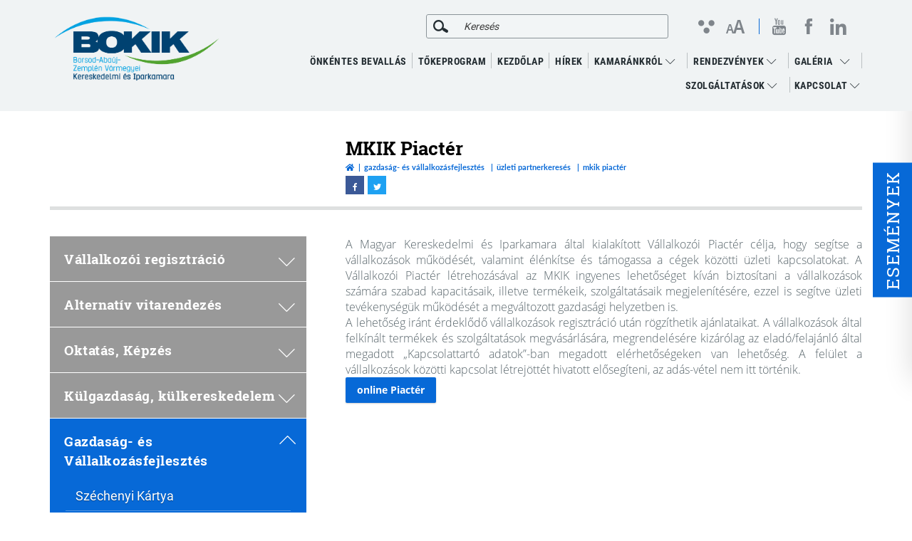

--- FILE ---
content_type: text/html; charset=UTF-8
request_url: https://bokik.hu/mkik-piacter
body_size: 9834
content:
<!doctype html>
<html lang="hu">
<head itemscope itemtype="http://schema.org/WebSite">
    <meta charset="utf-8">

    <title>MKIK Piactér - BOKIK</title>

    <meta name="description" content="A Magyar Kereskedelmi és Iparkamara által kialakított Vállalkozói Piactér célja, hogy segítse a vállalkozások működését, valamint élénkítse és támogassa a cégek...">
    <meta name="keywords" content="MKIK Piactér">
    <meta name="viewport" content="width=device-width, initial-scale=1">
    
    <link rel="shortcut icon" type="image/x-icon" href="/favicon.ico">
    <link rel="apple-touch-icon" type="image/png" href="/images/apple/logo.57.jpg">
    <link rel="apple-touch-icon" type="image/png" sizes="72x72" href="/images/apple/logo.72.jpg">
    <link rel="apple-touch-icon" type="image/png" sizes="114x114" href="/images/apple/logo.114.jpg">

    <meta property="og:type" content="website">
    <meta property="og:description" content="A Magyar Kereskedelmi és Iparkamara által kialakított Vállalkozói Piactér célja, hogy segítse a vállalkozások működését, valamint élénkítse és támogassa a cégek...">
    <meta property="og:locale" content="hu">
    <meta property="og:site_name" content="MKIK Piactér">
    <meta property="og:title" content="MKIK Piactér">
    <meta property="og:image" content="">

    <meta name="msapplication-square70x70logo" content="/images/tiles/icon-70.png" />
    <meta name="msapplication-square150x150logo" content="/images/tiles/icon-150.png" />
    <meta name="msapplication-wide310x150logo" content="/images/tiles/icon-310.png" />
    <meta name="msapplication-square310x310logo" content="/images/tiles/icon-310x.png" />

    <meta name="DC.language" content="hu">
    <meta name="DC.source" content="https://bokik.hu">
    <meta name="DC.title" content="MKIK Piactér">
    <meta name="DC.keywords" content="MKIK Piactér">
    <meta name="DC.subject" content="MKIK Piactér">
    <meta name="DC.description" content="">
    <meta name="DC.format" content="text/html">
    <meta name="DC.type" content="Text">

    <meta name="csrf-token" content="TV3ZYlcqjrOsVtjo1A2FBEce3V4qaQ1Svof8yWJW">
    <link rel="stylesheet" href="https://bokik.hu/assets/stylesheets/app.css?v=1766052284">

    <script>
        var lang = 'hu';
        var default_lang = 'hu';

        var settings = {
            map: 'https://www.google.com/maps/embed?pb=!1m18!1m12!1m3!1d2664.3675610384066!2d20.786737515679185!3d48.10314486153741!2m3!1f0!2f0!3f0!3m2!1i1024!2i768!4f13.1!3m3!1m2!1s0x47409ffbdbc5da4d:0x66a6cf7afed9f690!2sMiskolc, Szentpáli u. 1, 3525!5e0!3m2!1shu!2shu!4v1599559428046!5m2!1shu!2shu',
            ga: 'UA-37179205-7',
            ga4: '',
            gtm: 'GTM-N9XXHPX3',
            fb: '',
        };

        function defaultJs() {
            
        }
        function statJs() {
            
        }
        function marketingJs() {
            
        }

        var messages = {
            ajax: {
                error: "Kérjük, próbálja meg később"
            },
            filebox: {
                title: "Fájl kiválasztása",
                selected: "fájl kiválasztva",
            },
            btn: {
                more: "Bővebben"
            },
            calendar: {
                week: "hét",
                month: {
                    '01': "január",
                    '02': "február",
                    '03': "március",
                    '04': "április",
                    '05': "május",
                    '06': "június",
                    '07': "július",
                    '08': "augusztus",
                    '09': "szeptember",
                    '10': "október",
                    '11': "november",
                    '12': "december",
                }
            }
        };
    </script>
    <script src="https://bokik.hu/assets/scripts/app.js?5.44"></script>

    <script type="application/ld+json">
        {
          "@context": "http://schema.org",
          "@type": "Organization",
          "url": "https://bokik.hu",
          "logo": "https://bokik.hu/images/logo.png"
        }
    </script>
</head>
<body class="loading">
    <div class="loader active"></div>
        <a id="skip-nav" tabindex="0" class="screenreader-text" href="#main-content">
        Ugrás a tartalomra    </a>
    <header class="theme">
    <div class="container">
        <div class="row inline-row">
            <div class="col-md-3 inline-col">
                <a href="https://bokik.hu" title="Borsod-Abaúj-Zemplén Megyei Kereskedelmi és Iparkamara" class="logo"></a>
                    <span class="sr-only">Borsod-Abaúj-Zemplén Vármegyei Kereskedelmi és Iparkamara</span>
                </a>
            </div>
            <div class="col-md-9 col-xs-12 inline-col text-right">
                <div class="top-bar text-right">
                    <div class="inline-col inside hidden-sm hidden-xs">
                        <form class="ajax-search" method="post" action="https://bokik.hu/kereses" autocomplete="off" role="search">
                            <input type="hidden" name="_token" value="TV3ZYlcqjrOsVtjo1A2FBEce3V4qaQ1Svof8yWJW">
                            <label for="main_search" class="sr-only">Keresés</label>
                            <div class="input-group">
                                <span class="input-group-addon headerSearch" data-toggle="tooltip" data-placement="bottom" title="Keresés&nbsp;indítása"><button type="submit" aria-label="Keresés"><i class="icon icon-search" aria-hidden="true"></i></button></span>
                                <input type="text" class="form-control searchInput" name="search" id="main_search" placeholder="Keresés" data-error="Kérjük, próbálja meg később">
                            </div>
                            <div class="resultSearch" tabindex="-1">
                                <div class="loader">
                                    <div class="loading"></div>
                                </div>
                                <ul class="hidden">
                                </ul>
                            </div>
                        </form>
                    </div>
                    <div class="ergonomics inline-col">
                        <button aria-label="Kontraszt nézet" class="ergonomics-btn">
                            <span class="sr-only">Kontraszt nézet</span>
                            <span aria-hidden="true" class="icon icon-ergonomics"></span>
                        </button>
                        <button aria-label="Betűméret változtatása" class="font-size-btn">
                            <span class="sr-only">Betűméret változtatása</span>
                            <span aria-hidden="true" class="font-size">
                                <span aria-hidden="true">A</span><span aria-hidden="true">A</span>
                            </span>
                        </button>
                    </div>
                    <div class="social inline-col">
                                                                                                                        <a href="https://www.youtube.com/@miskolcbokik1994/playlists" target="_blank" aria-label="youtube megnyitása">
                                        <span class="sr-only">youtube megnyitása</span>
                                        <span class="icon icon-youtube" aria-hidden="true"></span>
                                        <span class="sr-only">(open in new window)</span>
                                    </a>
                                                                                                                                <a href="https://www.facebook.com/p/Borsod-Aba%C3%BAj-Zempl%C3%A9n-V%C3%A1rmegyei-Kereskedelmi-%C3%A9s-Iparkamara-BOKIK-61571751707465/" target="_blank" aria-label="facebook megnyitása">
                                        <span class="sr-only">facebook megnyitása</span>
                                        <span class="icon icon-facebook" aria-hidden="true"></span>
                                        <span class="sr-only">(open in new window)</span>
                                    </a>
                                                                                                                                <a href="https://www.linkedin.com/company/bokik" target="_blank" aria-label="linkedin megnyitása">
                                        <span class="sr-only">linkedin megnyitása</span>
                                        <span class="icon icon-linkedin" aria-hidden="true"></span>
                                        <span class="sr-only">(open in new window)</span>
                                    </a>
                                                                                                                                                                                                                                                                                            </div>
                                        <div class="clearfix hambibox">
                        <button type="button" class="navbar-toggle collapsed" aria-haspopup="true" aria-controls="mainMenu" data-target="#menu" aria-expanded="false">
                            <span class="sr-only">Toggle navigation</span>
                            <span class="icon-bar" aria-hidden="true"></span>
                            <span class="icon-bar" aria-hidden="true"></span>
                            <span class="icon-bar" aria-hidden="true"></span>
                        </button>
                    </div>
                </div>
                <div class="menu relative">
                    <button type="button" class="navbar-toggle collapsed" data-toggle="collapse" data-target="#menu" aria-expanded="false">X</button>
                    <nav aria-label="Főmenü" role="navigation">
                        <ul class="desktop-menu level-0" id="menu" role="menubar">
                                        <li role="none">
                    <a href="https://bokik.hu/onkentes-tagsag"  role="menuitem">
        ÖNKÉNTES BEVALLÁS
            </a>
                    </li>
                                                            <li role="none">
                    <a href="https://mkik.hu/tokeprogram"  role="menuitem">
        TŐKEPROGRAM
            </a>
                    </li>
                                                            <li role="none">
                    <a href="/"  role="menuitem">
        KEZDŐLAP
            </a>
                    </li>
                                                            <li role="none">
                    <a href="https://bokik.hu/hirek"  role="menuitem">
        Hírek
            </a>
                    </li>
                                            <li class="dropdown mega nav-dropdown" role="none">
                <button role="menuitem" type="button" class="dropdown-mainmenu" aria-controls="sub-main-level-1-4" aria-expanded="false" aria-haspopup="menu" aria-label="Kamaránkról almenü lenyítása">
            Kamaránkról
            <i class="icon icon-arrow-down" aria-hidden="true"></i>
        </button>
    
                <ul class="dropdown-menu level-1" role="menu" id="sub-main-level-1-4">
                    <li role="none">
                <a href="https://bokik.hu/tortenet"  role="menuitem">
        Történet
            </a>
                </li>
                        <li class="dropdown" role="none">
            <button role="menuitem" type="button" class="dropdown-mainmenu" aria-controls="sub-main-level-2-2" aria-expanded="false" aria-haspopup="menu" aria-label="Testületek almenü lenyítása">
            Testületek
            <i class="icon icon-arrow-down" aria-hidden="true"></i>
        </button>
    
            <ul class="dropdown-menu level-2" role="menu" id="sub-main-level-2-2">
                <li role="none">
                <a href="https://bokik.hu/elnokseg"  role="menuitem">
        Elnökség
            </a>
                </li>
                                    <li role="none">
                <a href="https://bokik.hu/kuldottek"  role="menuitem">
        Küldöttek
            </a>
                </li>
                                    <li role="none">
                <a href="https://bokik.hu/etikai-bizottsag"  role="menuitem">
        Etikai Bizottság
            </a>
                </li>
                                    <li role="none">
                <a href="https://bokik.hu/ellenorzo-bizottsag"  role="menuitem">
        Ellenőrző Bizottság
            </a>
                </li>
                                    <li role="none">
                <a href="https://bokik.hu/kollegiumok"  role="menuitem">
        Kollégiumok
            </a>
                </li>
                                    <li role="none">
                <a href="https://bokik.hu/orszagos-kuldottek"  role="menuitem">
        Országos küldöttek
            </a>
                </li>
            
            </ul>
        </li>
                            <li role="none">
                <a href="https://bokik.hu/munkatarsaink"  role="menuitem">
        Munkatársaink
            </a>
                </li>
                                    <li role="none">
                <a href="https://bokik.hu/alapdokumentumok"  role="menuitem">
        Alapdokumentumok
            </a>
                </li>
                                    <li role="none">
                <a href="https://bokik.hu/kituntetesek"  role="menuitem">
        Kitüntetések
            </a>
                </li>
                                    <li role="none">
                <a href="https://mkik.hu/"  role="menuitem">
        MKIK
            </a>
                </li>
                                    <li role="none">
                <a href="https://mkik.hu/teruleti-kamarak"  role="menuitem">
        Területi kamarák
            </a>
                </li>
                        <li class="dropdown" role="none">
            <button role="menuitem" type="button" class="dropdown-mainmenu" aria-controls="sub-main-level-2-19" aria-expanded="false" aria-haspopup="menu" aria-label="Közérdekű adatok almenü lenyítása">
            Közérdekű adatok
            <i class="icon icon-arrow-down" aria-hidden="true"></i>
        </button>
    
            <ul class="dropdown-menu level-2" role="menu" id="sub-main-level-2-19">
                <li role="none">
                <a href="https://bokik.hu/kozerdeku-adatok-osszefoglalo"  role="menuitem">
        Összefoglaló
            </a>
                </li>
                                    <li role="none">
                <a href="https://bokik.hu/egyszerusitett-eves-beszamolo-konyvvizsgaloi-jelentes"  role="menuitem">
        Egyszerűsített éves beszámoló, könyvvizsgálói jelentés
            </a>
                </li>
                                    <li role="none">
                <a href="https://bokik.hu/munkabeszamolo"  role="menuitem">
        Munkabeszámoló
            </a>
                </li>
                                    <li role="none">
                <a href="https://bokik.hu/kuldottgyules"  role="menuitem">
        Küldöttgyűlés
            </a>
                </li>
                                    <li role="none">
                <a href="https://bokik.hu/munkaterv"  role="menuitem">
        Munkaterv
            </a>
                </li>
            
            </ul>
        </li>
                            <li role="none">
                <a href="https://bokik.hu/szolgaltatasi-jegyzek"  role="menuitem">
        Szolgáltatási jegyzék
            </a>
                </li>
            
                </ul>
            </li>
                                <li class="dropdown normal nav-dropdown" role="none">
                <button role="menuitem" type="button" class="dropdown-mainmenu" aria-controls="sub-main-level-1-20" aria-expanded="false" aria-haspopup="menu" aria-label="RENDEZVÉNYEK almenü lenyítása">
            RENDEZVÉNYEK
            <i class="icon icon-arrow-down" aria-hidden="true"></i>
        </button>
    
                <ul class="dropdown-menu level-1" role="menu" id="sub-main-level-1-20">
                    <li role="none">
                <a href="https://bokik.hu/esemenyek"  role="menuitem">
        Eseménynaptár
            </a>
                </li>
                                    <li role="none">
                <a href="https://bokik.hu/rendezvenyeinkrol-irtak"  role="menuitem">
        Rendezvényeinkről írták
            </a>
                </li>
            
                </ul>
            </li>
                                <li class="dropdown normal nav-dropdown" role="none">
                <a href="https://bokik.hu/galeria"  role="menuitem">
        GALÉRIA
            </a>
            <button role="menuitem" type="button" class="dropdown-mainmenu" aria-controls="sub-main-level-1-22" aria-expanded="false" aria-haspopup="menu" aria-label="GALÉRIA almenü lenyítása">
            <i class="icon icon-arrow-down" aria-hidden="true"></i>
        </button>
    
                <ul class="dropdown-menu level-1" role="menu" id="sub-main-level-1-22">
                    <li role="none">
                <a href="https://bokik.hu/filmek"  role="menuitem">
        Filmek
            </a>
                </li>
                                    <li role="none">
                <a href="https://bokik.hu/2025-kepekben"  role="menuitem">
        2025, képekben
            </a>
                </li>
                                    <li role="none">
                <a href="https://bokik.hu/2024-kepekben"  role="menuitem">
        2024, képekben
            </a>
                </li>
                                    <li role="none">
                <a href="https://bokik.hu/2023-kepekben"  role="menuitem">
        2023, képekben
            </a>
                </li>
                                    <li role="none">
                <a href="https://bokik.hu/2022-kepekben"  role="menuitem">
        2022, képekben
            </a>
                </li>
                                    <li role="none">
                <a href="https://bokik.hu/2021-kepekben"  role="menuitem">
        2021, képekben
            </a>
                </li>
                                    <li role="none">
                <a href="https://bokik.hu/2020-kepekben"  role="menuitem">
        2020, képekben
            </a>
                </li>
                                    <li role="none">
                <a href="https://bokik.hu/2019-kepekben"  role="menuitem">
        2019, képekben
            </a>
                </li>
                                    <li role="none">
                <a href="https://bokik.hu/2018-kepekben"  role="menuitem">
        2018, képekben
            </a>
                </li>
                                    <li role="none">
                <a href="https://bokik.hu/2017-kepekben"  role="menuitem">
        2017, képekben
            </a>
                </li>
                                    <li role="none">
                <a href="https://bokik.hu/2016-kepekben"  role="menuitem">
        2016, képekben
            </a>
                </li>
                                    <li role="none">
                <a href="https://bokik.hu/2015-kepekben"  role="menuitem">
        2015, képekben
            </a>
                </li>
                                    <li role="none">
                <a href="https://bokik.hu/2014-kepekben"  role="menuitem">
        2014, képekben
            </a>
                </li>
            
                </ul>
            </li>
                                <li class="dropdown mega nav-dropdown" role="none">
                <button role="menuitem" type="button" class="dropdown-mainmenu" aria-controls="sub-main-level-1-23" aria-expanded="false" aria-haspopup="menu" aria-label="Szolgáltatások almenü lenyítása">
            Szolgáltatások
            <i class="icon icon-arrow-down" aria-hidden="true"></i>
        </button>
    
                <ul class="dropdown-menu level-1" role="menu" id="sub-main-level-1-23">
                    <li role="none">
                <a href="https://bokik.hu/kamarai-szolgaltatasok"  role="menuitem">
        Kamarai szolgáltatások
            </a>
                </li>
                                    <li role="none">
                <a href="https://mkik.hu/mkik-eu-hirlevel"  role="menuitem">
        Hírlevél
            </a>
                </li>
                                    <li role="none">
                <a href="https://bokik.hu/kiadvanyok"  role="menuitem">
        Kiadványok
            </a>
                </li>
                                    <li role="none">
                <a href="https://bokik.hu/letoltheto-eloadasok"  role="menuitem">
        Letölthető előadások
            </a>
                </li>
                        <li class="dropdown" role="none">
            <button role="menuitem" type="button" class="dropdown-mainmenu" aria-controls="sub-main-level-2-172" aria-expanded="false" aria-haspopup="menu" aria-label="Gazdasági elemzések almenü lenyítása">
            Gazdasági elemzések
            <i class="icon icon-arrow-down" aria-hidden="true"></i>
        </button>
    
            <ul class="dropdown-menu level-2" role="menu" id="sub-main-level-2-172">
                <li role="none">
                <a href="https://bokik.hu/orszagos-elemzesek"  role="menuitem">
        Országos elemzések
            </a>
                </li>
                                    <li role="none">
                <a href="https://bokik.hu/varmegyei-es-regionalis-elemzesek"  role="menuitem">
        Vármegyei és regionális elemzések
            </a>
                </li>
            
            </ul>
        </li>
                            <li role="none">
                <a href="https://bokik.hu/hirek/berelheto-irodak-rendezvenyhelyszinek"  role="menuitem">
        Bérelhető irodák, termek
            </a>
                </li>
                                    <li role="none">
                <a href="https://bokik.hu/podcast"  role="menuitem">
        Podcast
            </a>
                </li>
                                    <li role="none">
                <a href="https://regi.bokik.hu/hu/"  role="menuitem">
        RÉGI HONLAP
            </a>
                </li>
            
                </ul>
            </li>
                                <li class="dropdown normal nav-dropdown" role="none">
                <button role="menuitem" type="button" class="dropdown-mainmenu" aria-controls="sub-main-level-1-29" aria-expanded="false" aria-haspopup="menu" aria-label="Kapcsolat almenü lenyítása">
            Kapcsolat
            <i class="icon icon-arrow-down" aria-hidden="true"></i>
        </button>
    
                <ul class="dropdown-menu level-1" role="menu" id="sub-main-level-1-29">
                    <li role="none">
                <a href="https://bokik.hu/elerhetosegeink"  role="menuitem">
        Elérhetőségeink
            </a>
                </li>
                                    <li role="none">
                <a href="https://bokik.hu/munkatarsaink"  role="menuitem">
        Munkatársaink
            </a>
                </li>
            
                </ul>
            </li>
            </ul>
<ul class="collapse navbar-collapse level-0 all-mobil-menu" role="menu">
    <li class="mobil-search" role="none">
        <div class="inline-col inside ">
            <form class="ajax-search" method="post" action="https://bokik.hu/kereses" autocomplete="off" role="search">
                <input type="hidden" name="_token" value="TV3ZYlcqjrOsVtjo1A2FBEce3V4qaQ1Svof8yWJW">
                <label for="sub_search" class="sr-only">Keresés</label>

                <div class="input-group">
                    <span class="input-group-addon headerSearch" data-placement="bottom"><button type="submit" aria-label="Keresés"><i class="icon icon-search-new" aria-hidden="true"></i></button></span>
                    <input type="text" class="form-control searchInput" name="search" id="sub_search" data-error="Kérjük, próbálja meg később">
                </div>
                <div class="resultSearch" tabindex="-1">
                    <div class="loader">
                        <div class="loading"></div>
                    </div>
                    <ul class="hidden">
                    </ul>
                </div>
            </form>
        </div>
    </li>
    <li class="mobil-main-menu dropdown mobil-mega mega nav-dropdown" role="none">
        <button type="button" class="mobil-dropdown" role="menuitem" aria-expanded="true">
            Főmenü            <span class="dropdown-arrow-box"><i class="icon icon-arrow-down" aria-hidden="true"></i></span>
        </button>
        <ul class="collapse navbar-collapse level-0" role="menu">
                                                <li role="none">
                        <a href="https://bokik.hu/onkentes-tagsag"  role="menuitem">
        ÖNKÉNTES BEVALLÁS
            </a>
                        </li>
                                                                <li role="none">
                        <a href="https://mkik.hu/tokeprogram"  role="menuitem">
        TŐKEPROGRAM
            </a>
                        </li>
                                                                <li role="none">
                        <a href="/"  role="menuitem">
        KEZDŐLAP
            </a>
                        </li>
                                                                <li role="none">
                        <a href="https://bokik.hu/hirek"  role="menuitem">
        Hírek
            </a>
                        </li>
                                                                <li class="dropdown mega nav-dropdown" role="none">
                        <button role="menuitem" type="button" class="dropdown-mainmenu" aria-controls="sub-main-mobile-level-1-4" aria-expanded="false" aria-haspopup="menu" aria-label="Kamaránkról almenü lenyítása">
            Kamaránkról
            <i class="icon icon-arrow-down" aria-hidden="true"></i>
        </button>
    
                        <ul class="dropdown-menu level-1" role="menu" id="sub-main-mobile-level-1-4">
                            <li role="none">
                <a href="https://bokik.hu/tortenet"  role="menuitem">
        Történet
            </a>
                </li>
                        <li class="dropdown" role="none">
            <button role="menuitem" type="button" class="dropdown-mainmenu" aria-controls="sub-main-mobile-level-2-2" aria-expanded="false" aria-haspopup="menu" aria-label="Testületek almenü lenyítása">
            Testületek
            <i class="icon icon-arrow-down" aria-hidden="true"></i>
        </button>
    
            <ul class="dropdown-menu level-2" role="menu" id="sub-main-mobile-level-2-2">
                <li role="none">
                <a href="https://bokik.hu/elnokseg"  role="menuitem">
        Elnökség
            </a>
                </li>
                                    <li role="none">
                <a href="https://bokik.hu/kuldottek"  role="menuitem">
        Küldöttek
            </a>
                </li>
                                    <li role="none">
                <a href="https://bokik.hu/etikai-bizottsag"  role="menuitem">
        Etikai Bizottság
            </a>
                </li>
                                    <li role="none">
                <a href="https://bokik.hu/ellenorzo-bizottsag"  role="menuitem">
        Ellenőrző Bizottság
            </a>
                </li>
                                    <li role="none">
                <a href="https://bokik.hu/kollegiumok"  role="menuitem">
        Kollégiumok
            </a>
                </li>
                                    <li role="none">
                <a href="https://bokik.hu/orszagos-kuldottek"  role="menuitem">
        Országos küldöttek
            </a>
                </li>
            
            </ul>
        </li>
                            <li role="none">
                <a href="https://bokik.hu/munkatarsaink"  role="menuitem">
        Munkatársaink
            </a>
                </li>
                                    <li role="none">
                <a href="https://bokik.hu/alapdokumentumok"  role="menuitem">
        Alapdokumentumok
            </a>
                </li>
                                    <li role="none">
                <a href="https://bokik.hu/kituntetesek"  role="menuitem">
        Kitüntetések
            </a>
                </li>
                                    <li role="none">
                <a href="https://mkik.hu/"  role="menuitem">
        MKIK
            </a>
                </li>
                                    <li role="none">
                <a href="https://mkik.hu/teruleti-kamarak"  role="menuitem">
        Területi kamarák
            </a>
                </li>
                        <li class="dropdown" role="none">
            <button role="menuitem" type="button" class="dropdown-mainmenu" aria-controls="sub-main-mobile-level-2-19" aria-expanded="false" aria-haspopup="menu" aria-label="Közérdekű adatok almenü lenyítása">
            Közérdekű adatok
            <i class="icon icon-arrow-down" aria-hidden="true"></i>
        </button>
    
            <ul class="dropdown-menu level-2" role="menu" id="sub-main-mobile-level-2-19">
                <li role="none">
                <a href="https://bokik.hu/kozerdeku-adatok-osszefoglalo"  role="menuitem">
        Összefoglaló
            </a>
                </li>
                                    <li role="none">
                <a href="https://bokik.hu/egyszerusitett-eves-beszamolo-konyvvizsgaloi-jelentes"  role="menuitem">
        Egyszerűsített éves beszámoló, könyvvizsgálói jelentés
            </a>
                </li>
                                    <li role="none">
                <a href="https://bokik.hu/munkabeszamolo"  role="menuitem">
        Munkabeszámoló
            </a>
                </li>
                                    <li role="none">
                <a href="https://bokik.hu/kuldottgyules"  role="menuitem">
        Küldöttgyűlés
            </a>
                </li>
                                    <li role="none">
                <a href="https://bokik.hu/munkaterv"  role="menuitem">
        Munkaterv
            </a>
                </li>
            
            </ul>
        </li>
                            <li role="none">
                <a href="https://bokik.hu/szolgaltatasi-jegyzek"  role="menuitem">
        Szolgáltatási jegyzék
            </a>
                </li>
            
                        </ul>
                    </li>
                                                                <li class="dropdown normal nav-dropdown" role="none">
                        <button role="menuitem" type="button" class="dropdown-mainmenu" aria-controls="sub-main-mobile-level-1-20" aria-expanded="false" aria-haspopup="menu" aria-label="RENDEZVÉNYEK almenü lenyítása">
            RENDEZVÉNYEK
            <i class="icon icon-arrow-down" aria-hidden="true"></i>
        </button>
    
                        <ul class="dropdown-menu level-1" role="menu" id="sub-main-mobile-level-1-20">
                            <li role="none">
                <a href="https://bokik.hu/esemenyek"  role="menuitem">
        Eseménynaptár
            </a>
                </li>
                                    <li role="none">
                <a href="https://bokik.hu/rendezvenyeinkrol-irtak"  role="menuitem">
        Rendezvényeinkről írták
            </a>
                </li>
            
                        </ul>
                    </li>
                                                                <li class="dropdown normal nav-dropdown" role="none">
                        <a href="https://bokik.hu/galeria"  role="menuitem">
        GALÉRIA
            </a>
            <button role="menuitem" type="button" class="dropdown-mainmenu" aria-controls="sub-main-mobile-level-1-22" aria-expanded="false" aria-haspopup="menu" aria-label="GALÉRIA almenü lenyítása">
            <i class="icon icon-arrow-down" aria-hidden="true"></i>
        </button>
    
                        <ul class="dropdown-menu level-1" role="menu" id="sub-main-mobile-level-1-22">
                            <li role="none">
                <a href="https://bokik.hu/filmek"  role="menuitem">
        Filmek
            </a>
                </li>
                                    <li role="none">
                <a href="https://bokik.hu/2025-kepekben"  role="menuitem">
        2025, képekben
            </a>
                </li>
                                    <li role="none">
                <a href="https://bokik.hu/2024-kepekben"  role="menuitem">
        2024, képekben
            </a>
                </li>
                                    <li role="none">
                <a href="https://bokik.hu/2023-kepekben"  role="menuitem">
        2023, képekben
            </a>
                </li>
                                    <li role="none">
                <a href="https://bokik.hu/2022-kepekben"  role="menuitem">
        2022, képekben
            </a>
                </li>
                                    <li role="none">
                <a href="https://bokik.hu/2021-kepekben"  role="menuitem">
        2021, képekben
            </a>
                </li>
                                    <li role="none">
                <a href="https://bokik.hu/2020-kepekben"  role="menuitem">
        2020, képekben
            </a>
                </li>
                                    <li role="none">
                <a href="https://bokik.hu/2019-kepekben"  role="menuitem">
        2019, képekben
            </a>
                </li>
                                    <li role="none">
                <a href="https://bokik.hu/2018-kepekben"  role="menuitem">
        2018, képekben
            </a>
                </li>
                                    <li role="none">
                <a href="https://bokik.hu/2017-kepekben"  role="menuitem">
        2017, képekben
            </a>
                </li>
                                    <li role="none">
                <a href="https://bokik.hu/2016-kepekben"  role="menuitem">
        2016, képekben
            </a>
                </li>
                                    <li role="none">
                <a href="https://bokik.hu/2015-kepekben"  role="menuitem">
        2015, képekben
            </a>
                </li>
                                    <li role="none">
                <a href="https://bokik.hu/2014-kepekben"  role="menuitem">
        2014, képekben
            </a>
                </li>
            
                        </ul>
                    </li>
                                                                <li class="dropdown mega nav-dropdown" role="none">
                        <button role="menuitem" type="button" class="dropdown-mainmenu" aria-controls="sub-main-mobile-level-1-23" aria-expanded="false" aria-haspopup="menu" aria-label="Szolgáltatások almenü lenyítása">
            Szolgáltatások
            <i class="icon icon-arrow-down" aria-hidden="true"></i>
        </button>
    
                        <ul class="dropdown-menu level-1" role="menu" id="sub-main-mobile-level-1-23">
                            <li role="none">
                <a href="https://bokik.hu/kamarai-szolgaltatasok"  role="menuitem">
        Kamarai szolgáltatások
            </a>
                </li>
                                    <li role="none">
                <a href="https://mkik.hu/mkik-eu-hirlevel"  role="menuitem">
        Hírlevél
            </a>
                </li>
                                    <li role="none">
                <a href="https://bokik.hu/kiadvanyok"  role="menuitem">
        Kiadványok
            </a>
                </li>
                                    <li role="none">
                <a href="https://bokik.hu/letoltheto-eloadasok"  role="menuitem">
        Letölthető előadások
            </a>
                </li>
                        <li class="dropdown" role="none">
            <button role="menuitem" type="button" class="dropdown-mainmenu" aria-controls="sub-main-mobile-level-2-172" aria-expanded="false" aria-haspopup="menu" aria-label="Gazdasági elemzések almenü lenyítása">
            Gazdasági elemzések
            <i class="icon icon-arrow-down" aria-hidden="true"></i>
        </button>
    
            <ul class="dropdown-menu level-2" role="menu" id="sub-main-mobile-level-2-172">
                <li role="none">
                <a href="https://bokik.hu/orszagos-elemzesek"  role="menuitem">
        Országos elemzések
            </a>
                </li>
                                    <li role="none">
                <a href="https://bokik.hu/varmegyei-es-regionalis-elemzesek"  role="menuitem">
        Vármegyei és regionális elemzések
            </a>
                </li>
            
            </ul>
        </li>
                            <li role="none">
                <a href="https://bokik.hu/hirek/berelheto-irodak-rendezvenyhelyszinek"  role="menuitem">
        Bérelhető irodák, termek
            </a>
                </li>
                                    <li role="none">
                <a href="https://bokik.hu/podcast"  role="menuitem">
        Podcast
            </a>
                </li>
                                    <li role="none">
                <a href="https://regi.bokik.hu/hu/"  role="menuitem">
        RÉGI HONLAP
            </a>
                </li>
            
                        </ul>
                    </li>
                                                                <li class="dropdown normal nav-dropdown" role="none">
                        <button role="menuitem" type="button" class="dropdown-mainmenu" aria-controls="sub-main-mobile-level-1-29" aria-expanded="false" aria-haspopup="menu" aria-label="Kapcsolat almenü lenyítása">
            Kapcsolat
            <i class="icon icon-arrow-down" aria-hidden="true"></i>
        </button>
    
                        <ul class="dropdown-menu level-1" role="menu" id="sub-main-mobile-level-1-29">
                            <li role="none">
                <a href="https://bokik.hu/elerhetosegeink"  role="menuitem">
        Elérhetőségeink
            </a>
                </li>
                                    <li role="none">
                <a href="https://bokik.hu/munkatarsaink"  role="menuitem">
        Munkatársaink
            </a>
                </li>
            
                        </ul>
                    </li>
                                    </ul>
    </li>
</ul>
<div class="mobile-left">
    <ul class="collapse navbar-collapse level-0 sideMenu" id="sideMenumobile" role="menu">
                        <li class="dropdown " style="background: #921a1d" role="none">
                <button role="menuitem" type="button" class="dropdown-sidemenu" aria-controls="sub-sidemobile-32" aria-expanded="false" aria-haspopup="menu" aria-label="Vállalkozói regisztráció almenü lenyítása">
        Vállalkozói regisztráció
        <span class="dropdown-arrow-box"><span class="icon icon-arrow-down" aria-hidden="true"></span></span>
    </button>

                <ul class="dropdown-menu level-1" role="menu" id="sub-sidemobile-32">
                    <li role="none">
            <a href="https://bokik.hu/a-gazdalkodo-szervezetek-kamarai-regisztracioja"  role="menuitem">
            A gazdálkodó szervezetek kamarai regisztrációja
                    </a>
            </li>
                <li role="none">
            <a href="https://bokik.hu/onkentes-tagsag"  role="menuitem">
            Önkéntes tagság
                    </a>
            </li>
                <li role="none">
            <a href="https://bokik.hu/epitoipari-regisztracio"  role="menuitem">
            Építőipari regisztráció
                    </a>
            </li>
                <li role="none">
            <a href="https://bokik.hu/egyeni-vallalkozas-inditasa"  role="menuitem">
            Egyéni vállalkozás indítása
                    </a>
            </li>
    
                </ul>
            </li>
                                <li class="dropdown " style="background: #921a1d" role="none">
                <button role="menuitem" type="button" class="dropdown-sidemenu" aria-controls="sub-sidemobile-36" aria-expanded="false" aria-haspopup="menu" aria-label="Alternatív vitarendezés almenü lenyítása">
        Alternatív vitarendezés
        <span class="dropdown-arrow-box"><span class="icon icon-arrow-down" aria-hidden="true"></span></span>
    </button>

                <ul class="dropdown-menu level-1" role="menu" id="sub-sidemobile-36">
                    <li role="none">
            <a href="https://bokik.hu/bekelteto-testulet"  role="menuitem">
            Békéltető Testület
                    </a>
            </li>
                <li role="none">
            <a href="https://bokik.hu/teljesitesigazolasi-szakertoi-szerv"  role="menuitem">
            TSZSZ
                    </a>
            </li>
                <li role="none">
            <a href="https://mkik.hu/valasztottbirosag"  role="menuitem">
            Választottbíróság
                    </a>
            </li>
    
                </ul>
            </li>
                                <li class="dropdown " style="background: #921a1d" role="none">
                <button role="menuitem" type="button" class="dropdown-sidemenu" aria-controls="sub-sidemobile-40" aria-expanded="false" aria-haspopup="menu" aria-label="Oktatás, Képzés almenü lenyítása">
        Oktatás, Képzés
        <span class="dropdown-arrow-box"><span class="icon icon-arrow-down" aria-hidden="true"></span></span>
    </button>

                <ul class="dropdown-menu level-1" role="menu" id="sub-sidemobile-40">
                    <li role="none">
            <a href="https://bokik.hu/hirek/szakkepzes"  role="menuitem">
            Szakképzés - HÍREK
                    </a>
            </li>
                <li role="none">
            <a href="https://bokik.hu/dualis-kepzes"  role="menuitem">
            Szakképzés - Duális képzés
                    </a>
            </li>
                <li role="none">
            <a href="https://bokik.hu/kepzohely-ellenorzes"  role="menuitem">
            Képzőhely ellenőrzés
                    </a>
            </li>
                <li role="none">
            <a href="https://bokik.hu/mesterkepzes"  role="menuitem">
            Mesterképzés
                    </a>
            </li>
                <li role="none">
            <a href="https://bokik.hu/kamarai-gyakorlati-oktatoi-kepzes"  role="menuitem">
            Kamarai Gyakorlati Oktatói Képzés
                    </a>
            </li>
                <li role="none">
            <a href="https://bokik.hu/palyaorientacio"  role="menuitem">
            Pályaorientáció
                    </a>
            </li>
                <li role="none">
            <a href="https://bokik.hu/vizsgadelegalas"  role="menuitem">
            Vizsgadelegálás
                    </a>
            </li>
                <li role="none">
            <a href="https://bokik.hu/agazati-alapvizsga"  role="menuitem">
            Ágazati alapvizsga
                    </a>
            </li>
                <li role="none">
            <a href="https://bokik.hu/szakmai-versenyek"  role="menuitem">
            Szakmai versenyek
                    </a>
            </li>
                <li role="none">
            <a href="https://bokik.hu/varmegyei-munkaeropiaci-kerekasztal"  role="menuitem">
            Vármegyei Munkaerőpiaci Kerekasztal
                    </a>
            </li>
                <li role="none">
            <a href="https://bokik.hu/szakkepzes-letoltheto-dokumentumok"  role="menuitem">
            Szakképzés - Letöltések
                    </a>
            </li>
                <li class="dropdown " role="none">
            <button role="menuitem" type="button" class="dropdown-sidemenu" aria-controls="sub-side-mobile-level-2-179" aria-expanded="false" aria-haspopup="menu" aria-label="Felnőttképzés almenü lenyítása">
        Felnőttképzés
        <span class="dropdown-arrow-box"><span class="icon icon-arrow-right" aria-hidden="true"></span></span>
    </button>

            <ul class="dropdown-menu level-2" role="menu" id="sub-side-mobile-level-2-179">
                <li role="none">
            <a href="https://bokik.hu/felnottkepzes" target="_blank" role="menuitem">
            A kamaránk, mint felnőttképző
                            <span class="sr-only">(open in new window)</span>
                    </a>
            </li>
                <li role="none">
            <a href="https://bokik.hu/kepzesi-ajanlataink-vallalkozasok-szamara"  role="menuitem">
            Képzési ajánlataink vállalkozások számára
                    </a>
            </li>
                <li role="none">
            <a href="https://bokik.hu/felnottkepzesi-tevekenyseg"  role="menuitem">
            Felnőttképzési tevékenység végzésének lehetőségei
                    </a>
            </li>
    
            </ul>
        </li>
    
                </ul>
            </li>
                                <li class="dropdown " style="background: #921a1d" role="none">
                <button role="menuitem" type="button" class="dropdown-sidemenu" aria-controls="sub-sidemobile-50" aria-expanded="false" aria-haspopup="menu" aria-label="Külgazdaság, külkereskedelem almenü lenyítása">
        Külgazdaság, külkereskedelem
        <span class="dropdown-arrow-box"><span class="icon icon-arrow-down" aria-hidden="true"></span></span>
    </button>

                <ul class="dropdown-menu level-1" role="menu" id="sub-sidemobile-50">
                    <li role="none">
            <a href="https://bokik.hu/kulgazdasag-kulkereskedelem-bemutatkozas"  role="menuitem">
            Bemutatkozás
                    </a>
            </li>
                <li role="none">
            <a href="https://bokik.hu/hirek/donec-urna-turpis_nemzetkozi"  role="menuitem">
            Híreink
                    </a>
            </li>
                <li role="none">
            <a href="https://bokik.hu/kulgazdasag-kulkereskedelem-programjaink"  role="menuitem">
            Programjaink
                    </a>
            </li>
                <li role="none">
            <a href="https://mkik.hu/kulgazdasag"  role="menuitem">
            Tagozatok
                    </a>
            </li>
                <li role="none">
            <a href="https://mkik.hu/uzleti-tanacsok"  role="menuitem">
            Üzleti tanácsok
                    </a>
            </li>
                <li role="none">
            <a href="https://mkik.hu/vegyeskamarak"  role="menuitem">
            Vegyeskamarák
                    </a>
            </li>
                <li role="none">
            <a href="https://mkik.hu/akkreditalt-bilateralis-kamarak-kulfoldon"  role="menuitem">
            Akkreditált bilaterális kamarák külföldön
                    </a>
            </li>
                <li role="none">
            <a href="https://exportdirectory.mkik.hu/hu/"  role="menuitem">
            Export Directory
                    </a>
            </li>
                <li class="dropdown " role="none">
            <button role="menuitem" type="button" class="dropdown-sidemenu" aria-controls="sub-side-mobile-level-2-53" aria-expanded="false" aria-haspopup="menu" aria-label="Okmányhitelesítés és igazolás almenü lenyítása">
        Okmányhitelesítés és igazolás
        <span class="dropdown-arrow-box"><span class="icon icon-arrow-right" aria-hidden="true"></span></span>
    </button>

            <ul class="dropdown-menu level-2" role="menu" id="sub-side-mobile-level-2-53">
                <li role="none">
            <a href="https://bokik.hu/kulkereskedelmi-dokumentumok-hitelesitese"  role="menuitem">
            Külkereskedelmi dokumentumok hitelesítése
                    </a>
            </li>
                <li role="none">
            <a href="https://bokik.hu/szarmazasi-bizonyitvany"  role="menuitem">
            Származási bizonyítvány
                    </a>
            </li>
                <li role="none">
            <a href="https://bokik.hu/ata-igazolvany-kiallitasa"  role="menuitem">
            ATA
                    </a>
            </li>
    
            </ul>
        </li>
                <li class="dropdown " role="none">
            <button role="menuitem" type="button" class="dropdown-sidemenu" aria-controls="sub-side-mobile-level-2-90" aria-expanded="false" aria-haspopup="menu" aria-label="Tudástár almenü lenyítása">
        Tudástár
        <span class="dropdown-arrow-box"><span class="icon icon-arrow-right" aria-hidden="true"></span></span>
    </button>

            <ul class="dropdown-menu level-2" role="menu" id="sub-side-mobile-level-2-90">
                <li role="none">
            <a href="https://mkikexport.uzletahalon.hu/"  role="menuitem">
            Exportkalauz
                    </a>
            </li>
                <li role="none">
            <a href="https://mkik.hu/orszagismertetok"  role="menuitem">
            Országismertetők
                    </a>
            </li>
    
            </ul>
        </li>
                <li role="none">
            <a href="/kamarai-szolgaltatasok"  role="menuitem">
            Külpiaci szolgáltatások
                    </a>
            </li>
    
                </ul>
            </li>
                                <li class="dropdown active" style="background: #921a1d" role="none">
                <button role="menuitem" type="button" class="dropdown-sidemenu" aria-controls="sub-sidemobile-57" aria-expanded="false" aria-haspopup="menu" aria-label="Gazdaság- és Vállalkozásfejlesztés almenü lenyítása">
        Gazdaság- és Vállalkozásfejlesztés
        <span class="dropdown-arrow-box"><span class="icon icon-arrow-down" aria-hidden="true"></span></span>
    </button>

                <ul class="dropdown-menu level-1" role="menu" id="sub-sidemobile-57">
                    <li role="none">
            <a href="https://bokik.hu/szechenyi-kartya"  role="menuitem">
            Széchenyi Kártya
                    </a>
            </li>
                <li role="none">
            <a href="https://bokik.hu/palyazatok"  role="menuitem">
            Pályázatok
                    </a>
            </li>
                <li class="dropdown " role="none">
            <button role="menuitem" type="button" class="dropdown-sidemenu" aria-controls="sub-side-mobile-level-2-60" aria-expanded="false" aria-haspopup="menu" aria-label="Üzleti partnerkeresés almenü lenyítása">
        Üzleti partnerkeresés
        <span class="dropdown-arrow-box"><span class="icon icon-arrow-right" aria-hidden="true"></span></span>
    </button>

            <ul class="dropdown-menu level-2" role="menu" id="sub-side-mobile-level-2-60">
                <li role="none">
            <a href="https://bokik.hu/mkik-piacter"  role="menuitem">
            MKIK Piactér
                    </a>
            </li>
                <li role="none">
            <a href="https://bokik.hu/regisztralt-kamarai-vallalkozoi-adatbazis"  role="menuitem">
            Regisztrált kamarai vállalkozói adatbázis
                    </a>
            </li>
                <li role="none">
            <a href="https://bokik.hu/epitoipari-regisztralt-vallalkozasok"  role="menuitem">
            Építőipari regisztrált vállalkozások
                    </a>
            </li>
                <li role="none">
            <a href="https://bokik.hu/hirek/uzleti-ajanlatok"  role="menuitem">
            Üzleti ajánlatok
                    </a>
            </li>
                <li role="none">
            <a href="https://bokik.hu/uzleti-partnerkereso-szolgaltatas"  role="menuitem">
            Üzleti partnerkereső szolgáltatás
                    </a>
            </li>
    
            </ul>
        </li>
                <li class="dropdown " role="none">
            <button role="menuitem" type="button" class="dropdown-sidemenu" aria-controls="sub-side-mobile-level-2-93" aria-expanded="false" aria-haspopup="menu" aria-label="Klaszterek, hálózatok almenü lenyítása">
        Klaszterek, hálózatok
        <span class="dropdown-arrow-box"><span class="icon icon-arrow-right" aria-hidden="true"></span></span>
    </button>

            <ul class="dropdown-menu level-2" role="menu" id="sub-side-mobile-level-2-93">
                <li role="none">
            <a href="https://bokik.hu/nohac-eszakmagyarorszagi-autoipari-klaszter"  role="menuitem">
            NOHAC - Északmagyarországi Autóipari Klaszter
                    </a>
            </li>
                <li class="dropdown" role="none">
            <button role="menuitem" type="button" class="dropdown-sidemenu" aria-controls="sub-side-mobile-level-3-113" aria-expanded="false" aria-haspopup="menu" aria-label="Önkormányzati szekció almenü lenyítása">
        Önkormányzati szekció
        <span class="dropdown-arrow-box"><span class="icon icon-arrow-right" aria-hidden="true"></span></span>
    </button>

            <ul class="dropdown-menu level-3" role="menu" id="sub-side-mobile-level-3-113">
                <li role="none">
            <a href="https://bokik.hu/onkormanyzati-szekcio-a-szekcio-bemutatasa"  role="menuitem">
            A szekció bemutatása
                    </a>
            </li>
                <li role="none">
            <a href="https://bokik.hu/onkormanyzati-szekcio-szervezet"  role="menuitem">
            Szervezet
                    </a>
            </li>
                <li class="dropdown" role="none">
            <button role="menuitem" type="button" class="dropdown-sidemenu" aria-controls="sub-side-mobile-level-4-138" aria-expanded="false" aria-haspopup="menu" aria-label="Vármegyei befektetési lehetőségek almenü lenyítása">
        Vármegyei befektetési lehetőségek
        <span class="dropdown-arrow-box"><span class="icon icon-arrow-right" aria-hidden="true"></span></span>
    </button>

            <ul class="dropdown-menu level-4" role="menu" id="sub-side-mobile-level-4-138">
                <li>
        <a href="https://bokik.hu/varmegyei-befektetesi-lehetosegek-ipari-park"  role="menuitem">
            Ipari park
                    </a>
        </li>
    <li>
        <a href="https://bokik.hu/varmegyei-befektetesi-lehetosegek-iparterulet"  role="menuitem">
            Iparterület
                    </a>
        </li>
    <li>
        <a href="https://bokik.hu/varmegyei-befektetesi-lehetosegek-ingatlan"  role="menuitem">
            Ingatlan
                    </a>
        </li>
    <li>
        <a href="https://bokik.hu/varmegyei-befektetesi-lehetosegek-gazdasagfejlesztesi-jo-gyakorlat"  role="menuitem">
            Gazdaságfejlesztési jó gyakorlat
                    </a>
        </li>
    <li>
        <a href="https://bokik.hu/varmegyei-befektetesi-lehetosegek-kozfoglalkoztatasi-jo-gyakorlat"  role="menuitem">
            Közfoglalkoztatási jó gyakorlat
                    </a>
        </li>
    <li>
        <a href="https://bokik.hu/varmegyei-befektetesi-lehetosegek-szocialis-gazdalkodas"  role="menuitem">
            Szociális gazdálkodás
                    </a>
        </li>
    <li>
        <a href="https://bokik.hu/varmegyei-befektetesi-lehetosegek-munkaerokinalat"  role="menuitem">
            Munkaerőkínálat
                    </a>
        </li>
    <li>
        <a href="https://bokik.hu/varmegyei-befektetesi-lehetosegek-gazdasagfejlesztesi-tanacsadas-informaciok"  role="menuitem">
            Gazdaságfejlesztési tanácsadás, információk
                    </a>
        </li>

            </ul>
        </li>
    
            </ul>
        </li>
                <li role="none">
            <a href="https://bokik.hu/fiatal-vallalkozok-szekcioja"  role="menuitem">
            Fiatal vállalkozók szekciója
                    </a>
            </li>
                <li role="none">
            <a href="https://bokik.hu/ipar-40-munkacsoport"  role="menuitem">
            Ipar 4.0 munkacsoport
                    </a>
            </li>
    
            </ul>
        </li>
                <li class="dropdown " role="none">
            <button role="menuitem" type="button" class="dropdown-sidemenu" aria-controls="sub-side-mobile-level-2-58" aria-expanded="false" aria-haspopup="menu" aria-label="Innováció almenü lenyítása">
        Innováció
        <span class="dropdown-arrow-box"><span class="icon icon-arrow-right" aria-hidden="true"></span></span>
    </button>

            <ul class="dropdown-menu level-2" role="menu" id="sub-side-mobile-level-2-58">
                <li role="none">
            <a href="https://bokik.hu/horizont-2020"  role="menuitem">
            Horizont 2020
                    </a>
            </li>
                <li role="none">
            <a href="https://bokik.hu/szellemi-tulajdon-vedelme"  role="menuitem">
            Szellemi tulajdon védelme
                    </a>
            </li>
                <li role="none">
            <a href="https://bokik.hu/magyar-innovacios-nagydij"  role="menuitem">
            Magyar Innovációs Nagydíj
                    </a>
            </li>
                <li role="none">
            <a href="https://bokik.hu/bokik-innovacios-dij"  role="menuitem">
            BOKIK Innovációs Díj
                    </a>
            </li>
    
            </ul>
        </li>
                <li role="none">
            <a href="https://bokik.hu/hirek/kiallitasok"  role="menuitem">
            Kiállítások
                    </a>
            </li>
                <li role="none">
            <a href="https://bokik.hu/eszakkelet-magyarorszagi-gazdasagfejlesztesi-zona"  role="menuitem">
            Északkelet-magyarországi Gazdaságfejlesztési Zóna
                    </a>
            </li>
                <li role="none">
            <a href="https://gvi.hu"  role="menuitem">
            MKIK Gazdaság- és Vállalkozáskutató Intézet
                    </a>
            </li>
                <li role="none">
            <a href="https://mkik.hu/hirek/cimkek/kozgazdasag"  role="menuitem">
            Gazdasági tájékoztató
                    </a>
            </li>
                <li role="none">
            <a href="https://mkik.hu/mkik-eu-hirlevel"  role="menuitem">
            MKIK EU Hírlevél
                    </a>
            </li>
                <li role="none">
            <a href="https://mkik.hu/adozas-e-learning"  role="menuitem">
            Adótanácsadó e-learning
                    </a>
            </li>
    
                </ul>
            </li>
                                <li class="dropdown " style="background: #921a1d" role="none">
                <button role="menuitem" type="button" class="dropdown-sidemenu" aria-controls="sub-sidemobile-62" aria-expanded="false" aria-haspopup="menu" aria-label="Projektek almenü lenyítása">
        Projektek
        <span class="dropdown-arrow-box"><span class="icon icon-arrow-down" aria-hidden="true"></span></span>
    </button>

                <ul class="dropdown-menu level-1" role="menu" id="sub-sidemobile-62">
                    <li class="dropdown " role="none">
            <button role="menuitem" type="button" class="dropdown-sidemenu" aria-controls="sub-side-mobile-level-2-69" aria-expanded="false" aria-haspopup="menu" aria-label="Saját futó projektek almenü lenyítása">
        Saját futó projektek
        <span class="dropdown-arrow-box"><span class="icon icon-arrow-right" aria-hidden="true"></span></span>
    </button>

            <ul class="dropdown-menu level-2" role="menu" id="sub-side-mobile-level-2-69">
                <li role="none">
            <a href="https://bokik.hu/erasmus"  role="menuitem">
            Erasmus+
                    </a>
            </li>
                <li role="none">
            <a href="https://bokik.hu/kragas"  role="menuitem">
            KRA’GAS
                    </a>
            </li>
                <li role="none">
            <a href="https://bokik.hu/life-ip-north-hu-trans"  role="menuitem">
            LIFE-IP North-HU-Trans
                    </a>
            </li>
    
            </ul>
        </li>
                <li role="none">
            <a href="https://bokik.hu/mvp-borsod-abauj-zemplen"  role="menuitem">
            Modern Vállalkozások Programja
                    </a>
            </li>
                <li role="none">
            <a href="https://mkik.hu/orszagos-vallalkozoi-mentorprogram"  role="menuitem">
            Országos Vállalkozói mentorprogram
                    </a>
            </li>
                <li class="dropdown " role="none">
            <button role="menuitem" type="button" class="dropdown-sidemenu" aria-controls="sub-side-mobile-level-2-70" aria-expanded="false" aria-haspopup="menu" aria-label="Lezárult projektek almenü lenyítása">
        Lezárult projektek
        <span class="dropdown-arrow-box"><span class="icon icon-arrow-right" aria-hidden="true"></span></span>
    </button>

            <ul class="dropdown-menu level-2" role="menu" id="sub-side-mobile-level-2-70">
                <li role="none">
            <a href="https://bokik.hu/inprotool"  role="menuitem">
            InProTool
                    </a>
            </li>
                <li role="none">
            <a href="https://bokik.hu/munkahelyi-kepzesek-tamogatasa"  role="menuitem">
            Munkahelyi képzések támogatása
                    </a>
            </li>
    
            </ul>
        </li>
                <li class="dropdown " role="none">
            <button role="menuitem" type="button" class="dropdown-sidemenu" aria-controls="sub-side-mobile-level-2-65" aria-expanded="false" aria-haspopup="menu" aria-label="Kamarai klubok almenü lenyítása">
        Kamarai klubok
        <span class="dropdown-arrow-box"><span class="icon icon-arrow-right" aria-hidden="true"></span></span>
    </button>

            <ul class="dropdown-menu level-2" role="menu" id="sub-side-mobile-level-2-65">
                <li role="none">
            <a href="https://bokik.hu/hr-klub"  role="menuitem">
            HR Klub
                    </a>
            </li>
                <li role="none">
            <a href="https://bokik.hu/konyveloi-klub"  role="menuitem">
            Könyvelői Klub
                    </a>
            </li>
                <li role="none">
            <a href="https://bokik.hu/kamarai-tarsalgo"  role="menuitem">
            Kamarai Társalgó
                    </a>
            </li>
    
            </ul>
        </li>
                <li role="none">
            <a href="https://bokik.hu/kezmuves-kupa"  role="menuitem">
            KÉZMŰVES KUPA
                    </a>
            </li>
    
                </ul>
            </li>
            </ul>
</div>
<ul class="collapse navbar-collapse search-menu">
    <li class="mobile-social">
        <div class="ergonomics inline-col">
            <button aria-label="Kontraszt nézet" class="ergonomics-btn">
                <span class="sr-only">Kontraszt nézet</span>
                <span aria-hidden="true" class="icon icon-ergonomics"></span>
            </button>
            <button aria-label="Betűméret változtatása" class="font-size-btn">
                <span class="sr-only">Betűméret változtatása</span>
                <span aria-hidden="true" class="font-size">
                    <span aria-hidden="true">A</span><span aria-hidden="true">A</span>
                </span>
            </button>
        </div>
        <div class="social inline-col">
                                                                        <a href="https://www.youtube.com/@miskolcbokik1994/playlists" target="_blank" aria-label="youtube megnyitása">
                            <span class="sr-only">youtube megnyitása</span>
                            <span class="icon icon-youtube" aria-hidden="true"></span>
                            <span class="sr-only">(open in new window)</span>
                        </a>
                                                                                <a href="https://www.facebook.com/p/Borsod-Aba%C3%BAj-Zempl%C3%A9n-V%C3%A1rmegyei-Kereskedelmi-%C3%A9s-Iparkamara-BOKIK-61571751707465/" target="_blank" aria-label="facebook megnyitása">
                            <span class="sr-only">facebook megnyitása</span>
                            <span class="icon icon-facebook" aria-hidden="true"></span>
                            <span class="sr-only">(open in new window)</span>
                        </a>
                                                                                <a href="https://www.linkedin.com/company/bokik" target="_blank" aria-label="linkedin megnyitása">
                            <span class="sr-only">linkedin megnyitása</span>
                            <span class="icon icon-linkedin" aria-hidden="true"></span>
                            <span class="sr-only">(open in new window)</span>
                        </a>
                                                                                                                                                                    </div>
    </li>
</ul>
                    </nav>
                </div>
            </div>
        </div>
    </div>
</header>
        <section>
        <div class="container">
        <div class="headline">
            <div class="row inline-row">
            <div class="col-xs-12 col-md-8 col-md-offset-4 inline-col">
                    <div class="inside">
        <h1>MKIK Piactér</h1>
                <div class="breadcrumbs ">
        <ul>
            <li><a href="https://bokik.hu"><i class="fas fa-home"></i></a></li>
                            <li>
                                            <span>Gazdaság- és Vállalkozásfejlesztés</span>
                                    </li>
                            <li>
                                            <span>Üzleti partnerkeresés</span>
                                    </li>
                            <li>
                                            <span>MKIK Piactér</span>
                                    </li>
                    </ul>
    </div>
                                            <div class="addthis">
        <button type="button" class="facebook" aria-label="facebook megnyitása" onclick="window.open('https://www.facebook.com/sharer/sharer.php?u=https://bokik.hu/mkik-piacter','sharer','toolbar=0,status=0,width=500,height=436')"><i class="fab fa-facebook-f" aria-hidden="true"></i></button>
        <button type="button" class="twitter" aria-label="twitter megnyitása" onclick="window.open('https://twitter.com/share?text=A+Magyar+Kereskedelmi+%C3%A9s+Iparkamara+%C3%A1ltal+kialak%C3%ADtott+V%C3%A1llalkoz%C3%B3i+Piact%C3%A9r+c%C3%A9lja%2C+hogy+seg%C3%ADtse+a+v%C3%A1llalkoz%C3%A1sok+m%C5%B1k%C3%B6d%C3%A9s%C3%A9t%2C+valamint+%C3%A9l%C3%A9nk%C3%ADtse+%C3%A9s+t%C3%A1mogassa+a+c%C3%A9gek...&url=https://bokik.hu/mkik-piacter','sharer','toolbar=0,status=0,width=500,height=436')"><i class="fab fa-twitter" aria-hidden="true"></i></button>
    </div>
            </div>
            </div>
        </div>
    </div>        <div class="row">
            <div class="col-md-4 hidden-sm hidden-xs">
                <ul class="collapse navbar-collapse level-0 sideMenu" id="sideMenu" role="menu">
                        <li class="dropdown " style="background: #921a1d" role="none">
                <button role="menuitem" type="button" class="dropdown-sidemenu" aria-controls="sub-side-level-1-32" aria-expanded="false" aria-haspopup="menu" aria-label="Vállalkozói regisztráció almenü lenyítása">
        Vállalkozói regisztráció
        <span class="dropdown-arrow-box"><span class="icon icon-arrow-down" aria-hidden="true"></span></span>
    </button>

                <ul class="dropdown-menu level-1" role="menu" id="sub-side-level-1-32">
                    <li role="none">
            <a href="https://bokik.hu/a-gazdalkodo-szervezetek-kamarai-regisztracioja"  role="menuitem">
            A gazdálkodó szervezetek kamarai regisztrációja
                    </a>
            </li>
                <li role="none">
            <a href="https://bokik.hu/onkentes-tagsag"  role="menuitem">
            Önkéntes tagság
                    </a>
            </li>
                <li role="none">
            <a href="https://bokik.hu/epitoipari-regisztracio"  role="menuitem">
            Építőipari regisztráció
                    </a>
            </li>
                <li role="none">
            <a href="https://bokik.hu/egyeni-vallalkozas-inditasa"  role="menuitem">
            Egyéni vállalkozás indítása
                    </a>
            </li>
    
                </ul>
            </li>
                                <li class="dropdown " style="background: #921a1d" role="none">
                <button role="menuitem" type="button" class="dropdown-sidemenu" aria-controls="sub-side-level-1-36" aria-expanded="false" aria-haspopup="menu" aria-label="Alternatív vitarendezés almenü lenyítása">
        Alternatív vitarendezés
        <span class="dropdown-arrow-box"><span class="icon icon-arrow-down" aria-hidden="true"></span></span>
    </button>

                <ul class="dropdown-menu level-1" role="menu" id="sub-side-level-1-36">
                    <li role="none">
            <a href="https://bokik.hu/bekelteto-testulet"  role="menuitem">
            Békéltető Testület
                    </a>
            </li>
                <li role="none">
            <a href="https://bokik.hu/teljesitesigazolasi-szakertoi-szerv"  role="menuitem">
            TSZSZ
                    </a>
            </li>
                <li role="none">
            <a href="https://mkik.hu/valasztottbirosag"  role="menuitem">
            Választottbíróság
                    </a>
            </li>
    
                </ul>
            </li>
                                <li class="dropdown " style="background: #921a1d" role="none">
                <button role="menuitem" type="button" class="dropdown-sidemenu" aria-controls="sub-side-level-1-40" aria-expanded="false" aria-haspopup="menu" aria-label="Oktatás, Képzés almenü lenyítása">
        Oktatás, Képzés
        <span class="dropdown-arrow-box"><span class="icon icon-arrow-down" aria-hidden="true"></span></span>
    </button>

                <ul class="dropdown-menu level-1" role="menu" id="sub-side-level-1-40">
                    <li role="none">
            <a href="https://bokik.hu/hirek/szakkepzes"  role="menuitem">
            Szakképzés - HÍREK
                    </a>
            </li>
                <li role="none">
            <a href="https://bokik.hu/dualis-kepzes"  role="menuitem">
            Szakképzés - Duális képzés
                    </a>
            </li>
                <li role="none">
            <a href="https://bokik.hu/kepzohely-ellenorzes"  role="menuitem">
            Képzőhely ellenőrzés
                    </a>
            </li>
                <li role="none">
            <a href="https://bokik.hu/mesterkepzes"  role="menuitem">
            Mesterképzés
                    </a>
            </li>
                <li role="none">
            <a href="https://bokik.hu/kamarai-gyakorlati-oktatoi-kepzes"  role="menuitem">
            Kamarai Gyakorlati Oktatói Képzés
                    </a>
            </li>
                <li role="none">
            <a href="https://bokik.hu/palyaorientacio"  role="menuitem">
            Pályaorientáció
                    </a>
            </li>
                <li role="none">
            <a href="https://bokik.hu/vizsgadelegalas"  role="menuitem">
            Vizsgadelegálás
                    </a>
            </li>
                <li role="none">
            <a href="https://bokik.hu/agazati-alapvizsga"  role="menuitem">
            Ágazati alapvizsga
                    </a>
            </li>
                <li role="none">
            <a href="https://bokik.hu/szakmai-versenyek"  role="menuitem">
            Szakmai versenyek
                    </a>
            </li>
                <li role="none">
            <a href="https://bokik.hu/varmegyei-munkaeropiaci-kerekasztal"  role="menuitem">
            Vármegyei Munkaerőpiaci Kerekasztal
                    </a>
            </li>
                <li role="none">
            <a href="https://bokik.hu/szakkepzes-letoltheto-dokumentumok"  role="menuitem">
            Szakképzés - Letöltések
                    </a>
            </li>
                <li class="dropdown " role="none">
            <button role="menuitem" type="button" class="dropdown-sidemenu" aria-controls="sub-side-level-2-179" aria-expanded="false" aria-haspopup="menu" aria-label="Felnőttképzés almenü lenyítása">
        Felnőttképzés
        <span class="dropdown-arrow-box"><span class="icon icon-arrow-right" aria-hidden="true"></span></span>
    </button>

            <ul class="dropdown-menu level-2" role="menu" id="sub-side-level-2-179">
                <li role="none">
            <a href="https://bokik.hu/felnottkepzes" target="_blank" role="menuitem">
            A kamaránk, mint felnőttképző
                            <span class="sr-only">(open in new window)</span>
                    </a>
            </li>
                <li role="none">
            <a href="https://bokik.hu/kepzesi-ajanlataink-vallalkozasok-szamara"  role="menuitem">
            Képzési ajánlataink vállalkozások számára
                    </a>
            </li>
                <li role="none">
            <a href="https://bokik.hu/felnottkepzesi-tevekenyseg"  role="menuitem">
            Felnőttképzési tevékenység végzésének lehetőségei
                    </a>
            </li>
    
            </ul>
        </li>
    
                </ul>
            </li>
                                <li class="dropdown " style="background: #921a1d" role="none">
                <button role="menuitem" type="button" class="dropdown-sidemenu" aria-controls="sub-side-level-1-50" aria-expanded="false" aria-haspopup="menu" aria-label="Külgazdaság, külkereskedelem almenü lenyítása">
        Külgazdaság, külkereskedelem
        <span class="dropdown-arrow-box"><span class="icon icon-arrow-down" aria-hidden="true"></span></span>
    </button>

                <ul class="dropdown-menu level-1" role="menu" id="sub-side-level-1-50">
                    <li role="none">
            <a href="https://bokik.hu/kulgazdasag-kulkereskedelem-bemutatkozas"  role="menuitem">
            Bemutatkozás
                    </a>
            </li>
                <li role="none">
            <a href="https://bokik.hu/hirek/donec-urna-turpis_nemzetkozi"  role="menuitem">
            Híreink
                    </a>
            </li>
                <li role="none">
            <a href="https://bokik.hu/kulgazdasag-kulkereskedelem-programjaink"  role="menuitem">
            Programjaink
                    </a>
            </li>
                <li role="none">
            <a href="https://mkik.hu/kulgazdasag"  role="menuitem">
            Tagozatok
                    </a>
            </li>
                <li role="none">
            <a href="https://mkik.hu/uzleti-tanacsok"  role="menuitem">
            Üzleti tanácsok
                    </a>
            </li>
                <li role="none">
            <a href="https://mkik.hu/vegyeskamarak"  role="menuitem">
            Vegyeskamarák
                    </a>
            </li>
                <li role="none">
            <a href="https://mkik.hu/akkreditalt-bilateralis-kamarak-kulfoldon"  role="menuitem">
            Akkreditált bilaterális kamarák külföldön
                    </a>
            </li>
                <li role="none">
            <a href="https://exportdirectory.mkik.hu/hu/"  role="menuitem">
            Export Directory
                    </a>
            </li>
                <li class="dropdown " role="none">
            <button role="menuitem" type="button" class="dropdown-sidemenu" aria-controls="sub-side-level-2-53" aria-expanded="false" aria-haspopup="menu" aria-label="Okmányhitelesítés és igazolás almenü lenyítása">
        Okmányhitelesítés és igazolás
        <span class="dropdown-arrow-box"><span class="icon icon-arrow-right" aria-hidden="true"></span></span>
    </button>

            <ul class="dropdown-menu level-2" role="menu" id="sub-side-level-2-53">
                <li role="none">
            <a href="https://bokik.hu/kulkereskedelmi-dokumentumok-hitelesitese"  role="menuitem">
            Külkereskedelmi dokumentumok hitelesítése
                    </a>
            </li>
                <li role="none">
            <a href="https://bokik.hu/szarmazasi-bizonyitvany"  role="menuitem">
            Származási bizonyítvány
                    </a>
            </li>
                <li role="none">
            <a href="https://bokik.hu/ata-igazolvany-kiallitasa"  role="menuitem">
            ATA
                    </a>
            </li>
    
            </ul>
        </li>
                <li class="dropdown " role="none">
            <button role="menuitem" type="button" class="dropdown-sidemenu" aria-controls="sub-side-level-2-90" aria-expanded="false" aria-haspopup="menu" aria-label="Tudástár almenü lenyítása">
        Tudástár
        <span class="dropdown-arrow-box"><span class="icon icon-arrow-right" aria-hidden="true"></span></span>
    </button>

            <ul class="dropdown-menu level-2" role="menu" id="sub-side-level-2-90">
                <li role="none">
            <a href="https://mkikexport.uzletahalon.hu/"  role="menuitem">
            Exportkalauz
                    </a>
            </li>
                <li role="none">
            <a href="https://mkik.hu/orszagismertetok"  role="menuitem">
            Országismertetők
                    </a>
            </li>
    
            </ul>
        </li>
                <li role="none">
            <a href="/kamarai-szolgaltatasok"  role="menuitem">
            Külpiaci szolgáltatások
                    </a>
            </li>
    
                </ul>
            </li>
                                <li class="dropdown active" style="background: #921a1d" role="none">
                <button role="menuitem" type="button" class="dropdown-sidemenu" aria-controls="sub-side-level-1-57" aria-expanded="false" aria-haspopup="menu" aria-label="Gazdaság- és Vállalkozásfejlesztés almenü lenyítása">
        Gazdaság- és Vállalkozásfejlesztés
        <span class="dropdown-arrow-box"><span class="icon icon-arrow-down" aria-hidden="true"></span></span>
    </button>

                <ul class="dropdown-menu level-1" role="menu" id="sub-side-level-1-57">
                    <li role="none">
            <a href="https://bokik.hu/szechenyi-kartya"  role="menuitem">
            Széchenyi Kártya
                    </a>
            </li>
                <li role="none">
            <a href="https://bokik.hu/palyazatok"  role="menuitem">
            Pályázatok
                    </a>
            </li>
                <li class="dropdown " role="none">
            <button role="menuitem" type="button" class="dropdown-sidemenu" aria-controls="sub-side-level-2-60" aria-expanded="false" aria-haspopup="menu" aria-label="Üzleti partnerkeresés almenü lenyítása">
        Üzleti partnerkeresés
        <span class="dropdown-arrow-box"><span class="icon icon-arrow-right" aria-hidden="true"></span></span>
    </button>

            <ul class="dropdown-menu level-2" role="menu" id="sub-side-level-2-60">
                <li role="none">
            <a href="https://bokik.hu/mkik-piacter"  role="menuitem">
            MKIK Piactér
                    </a>
            </li>
                <li role="none">
            <a href="https://bokik.hu/regisztralt-kamarai-vallalkozoi-adatbazis"  role="menuitem">
            Regisztrált kamarai vállalkozói adatbázis
                    </a>
            </li>
                <li role="none">
            <a href="https://bokik.hu/epitoipari-regisztralt-vallalkozasok"  role="menuitem">
            Építőipari regisztrált vállalkozások
                    </a>
            </li>
                <li role="none">
            <a href="https://bokik.hu/hirek/uzleti-ajanlatok"  role="menuitem">
            Üzleti ajánlatok
                    </a>
            </li>
                <li role="none">
            <a href="https://bokik.hu/uzleti-partnerkereso-szolgaltatas"  role="menuitem">
            Üzleti partnerkereső szolgáltatás
                    </a>
            </li>
    
            </ul>
        </li>
                <li class="dropdown " role="none">
            <button role="menuitem" type="button" class="dropdown-sidemenu" aria-controls="sub-side-level-2-93" aria-expanded="false" aria-haspopup="menu" aria-label="Klaszterek, hálózatok almenü lenyítása">
        Klaszterek, hálózatok
        <span class="dropdown-arrow-box"><span class="icon icon-arrow-right" aria-hidden="true"></span></span>
    </button>

            <ul class="dropdown-menu level-2" role="menu" id="sub-side-level-2-93">
                <li role="none">
            <a href="https://bokik.hu/nohac-eszakmagyarorszagi-autoipari-klaszter"  role="menuitem">
            NOHAC - Északmagyarországi Autóipari Klaszter
                    </a>
            </li>
                <li class="dropdown" role="none">
            <button role="menuitem" type="button" class="dropdown-sidemenu" aria-controls="sub-side-level-3-113" aria-expanded="false" aria-haspopup="menu" aria-label="Önkormányzati szekció almenü lenyítása">
        Önkormányzati szekció
        <span class="dropdown-arrow-box"><span class="icon icon-arrow-right" aria-hidden="true"></span></span>
    </button>

            <ul class="dropdown-menu level-3" role="menu" id="sub-side-level-3-113">
                <li role="none">
            <a href="https://bokik.hu/onkormanyzati-szekcio-a-szekcio-bemutatasa"  role="menuitem">
            A szekció bemutatása
                    </a>
            </li>
                <li role="none">
            <a href="https://bokik.hu/onkormanyzati-szekcio-szervezet"  role="menuitem">
            Szervezet
                    </a>
            </li>
                <li class="dropdown" role="none">
            <button role="menuitem" type="button" class="dropdown-sidemenu" aria-controls="sub-side-level-4-138" aria-expanded="false" aria-haspopup="menu" aria-label="Vármegyei befektetési lehetőségek almenü lenyítása">
        Vármegyei befektetési lehetőségek
        <span class="dropdown-arrow-box"><span class="icon icon-arrow-right" aria-hidden="true"></span></span>
    </button>

            <ul class="dropdown-menu level-4" role="menu" id="sub-side-level-4-138">
                <li>
        <a href="https://bokik.hu/varmegyei-befektetesi-lehetosegek-ipari-park"  role="menuitem">
            Ipari park
                    </a>
        </li>
    <li>
        <a href="https://bokik.hu/varmegyei-befektetesi-lehetosegek-iparterulet"  role="menuitem">
            Iparterület
                    </a>
        </li>
    <li>
        <a href="https://bokik.hu/varmegyei-befektetesi-lehetosegek-ingatlan"  role="menuitem">
            Ingatlan
                    </a>
        </li>
    <li>
        <a href="https://bokik.hu/varmegyei-befektetesi-lehetosegek-gazdasagfejlesztesi-jo-gyakorlat"  role="menuitem">
            Gazdaságfejlesztési jó gyakorlat
                    </a>
        </li>
    <li>
        <a href="https://bokik.hu/varmegyei-befektetesi-lehetosegek-kozfoglalkoztatasi-jo-gyakorlat"  role="menuitem">
            Közfoglalkoztatási jó gyakorlat
                    </a>
        </li>
    <li>
        <a href="https://bokik.hu/varmegyei-befektetesi-lehetosegek-szocialis-gazdalkodas"  role="menuitem">
            Szociális gazdálkodás
                    </a>
        </li>
    <li>
        <a href="https://bokik.hu/varmegyei-befektetesi-lehetosegek-munkaerokinalat"  role="menuitem">
            Munkaerőkínálat
                    </a>
        </li>
    <li>
        <a href="https://bokik.hu/varmegyei-befektetesi-lehetosegek-gazdasagfejlesztesi-tanacsadas-informaciok"  role="menuitem">
            Gazdaságfejlesztési tanácsadás, információk
                    </a>
        </li>

            </ul>
        </li>
    
            </ul>
        </li>
                <li role="none">
            <a href="https://bokik.hu/fiatal-vallalkozok-szekcioja"  role="menuitem">
            Fiatal vállalkozók szekciója
                    </a>
            </li>
                <li role="none">
            <a href="https://bokik.hu/ipar-40-munkacsoport"  role="menuitem">
            Ipar 4.0 munkacsoport
                    </a>
            </li>
    
            </ul>
        </li>
                <li class="dropdown " role="none">
            <button role="menuitem" type="button" class="dropdown-sidemenu" aria-controls="sub-side-level-2-58" aria-expanded="false" aria-haspopup="menu" aria-label="Innováció almenü lenyítása">
        Innováció
        <span class="dropdown-arrow-box"><span class="icon icon-arrow-right" aria-hidden="true"></span></span>
    </button>

            <ul class="dropdown-menu level-2" role="menu" id="sub-side-level-2-58">
                <li role="none">
            <a href="https://bokik.hu/horizont-2020"  role="menuitem">
            Horizont 2020
                    </a>
            </li>
                <li role="none">
            <a href="https://bokik.hu/szellemi-tulajdon-vedelme"  role="menuitem">
            Szellemi tulajdon védelme
                    </a>
            </li>
                <li role="none">
            <a href="https://bokik.hu/magyar-innovacios-nagydij"  role="menuitem">
            Magyar Innovációs Nagydíj
                    </a>
            </li>
                <li role="none">
            <a href="https://bokik.hu/bokik-innovacios-dij"  role="menuitem">
            BOKIK Innovációs Díj
                    </a>
            </li>
    
            </ul>
        </li>
                <li role="none">
            <a href="https://bokik.hu/hirek/kiallitasok"  role="menuitem">
            Kiállítások
                    </a>
            </li>
                <li role="none">
            <a href="https://bokik.hu/eszakkelet-magyarorszagi-gazdasagfejlesztesi-zona"  role="menuitem">
            Északkelet-magyarországi Gazdaságfejlesztési Zóna
                    </a>
            </li>
                <li role="none">
            <a href="https://gvi.hu"  role="menuitem">
            MKIK Gazdaság- és Vállalkozáskutató Intézet
                    </a>
            </li>
                <li role="none">
            <a href="https://mkik.hu/hirek/cimkek/kozgazdasag"  role="menuitem">
            Gazdasági tájékoztató
                    </a>
            </li>
                <li role="none">
            <a href="https://mkik.hu/mkik-eu-hirlevel"  role="menuitem">
            MKIK EU Hírlevél
                    </a>
            </li>
                <li role="none">
            <a href="https://mkik.hu/adozas-e-learning"  role="menuitem">
            Adótanácsadó e-learning
                    </a>
            </li>
    
                </ul>
            </li>
                                <li class="dropdown " style="background: #921a1d" role="none">
                <button role="menuitem" type="button" class="dropdown-sidemenu" aria-controls="sub-side-level-1-62" aria-expanded="false" aria-haspopup="menu" aria-label="Projektek almenü lenyítása">
        Projektek
        <span class="dropdown-arrow-box"><span class="icon icon-arrow-down" aria-hidden="true"></span></span>
    </button>

                <ul class="dropdown-menu level-1" role="menu" id="sub-side-level-1-62">
                    <li class="dropdown " role="none">
            <button role="menuitem" type="button" class="dropdown-sidemenu" aria-controls="sub-side-level-2-69" aria-expanded="false" aria-haspopup="menu" aria-label="Saját futó projektek almenü lenyítása">
        Saját futó projektek
        <span class="dropdown-arrow-box"><span class="icon icon-arrow-right" aria-hidden="true"></span></span>
    </button>

            <ul class="dropdown-menu level-2" role="menu" id="sub-side-level-2-69">
                <li role="none">
            <a href="https://bokik.hu/erasmus"  role="menuitem">
            Erasmus+
                    </a>
            </li>
                <li role="none">
            <a href="https://bokik.hu/kragas"  role="menuitem">
            KRA’GAS
                    </a>
            </li>
                <li role="none">
            <a href="https://bokik.hu/life-ip-north-hu-trans"  role="menuitem">
            LIFE-IP North-HU-Trans
                    </a>
            </li>
    
            </ul>
        </li>
                <li role="none">
            <a href="https://bokik.hu/mvp-borsod-abauj-zemplen"  role="menuitem">
            Modern Vállalkozások Programja
                    </a>
            </li>
                <li role="none">
            <a href="https://mkik.hu/orszagos-vallalkozoi-mentorprogram"  role="menuitem">
            Országos Vállalkozói mentorprogram
                    </a>
            </li>
                <li class="dropdown " role="none">
            <button role="menuitem" type="button" class="dropdown-sidemenu" aria-controls="sub-side-level-2-70" aria-expanded="false" aria-haspopup="menu" aria-label="Lezárult projektek almenü lenyítása">
        Lezárult projektek
        <span class="dropdown-arrow-box"><span class="icon icon-arrow-right" aria-hidden="true"></span></span>
    </button>

            <ul class="dropdown-menu level-2" role="menu" id="sub-side-level-2-70">
                <li role="none">
            <a href="https://bokik.hu/inprotool"  role="menuitem">
            InProTool
                    </a>
            </li>
                <li role="none">
            <a href="https://bokik.hu/munkahelyi-kepzesek-tamogatasa"  role="menuitem">
            Munkahelyi képzések támogatása
                    </a>
            </li>
    
            </ul>
        </li>
                <li class="dropdown " role="none">
            <button role="menuitem" type="button" class="dropdown-sidemenu" aria-controls="sub-side-level-2-65" aria-expanded="false" aria-haspopup="menu" aria-label="Kamarai klubok almenü lenyítása">
        Kamarai klubok
        <span class="dropdown-arrow-box"><span class="icon icon-arrow-right" aria-hidden="true"></span></span>
    </button>

            <ul class="dropdown-menu level-2" role="menu" id="sub-side-level-2-65">
                <li role="none">
            <a href="https://bokik.hu/hr-klub"  role="menuitem">
            HR Klub
                    </a>
            </li>
                <li role="none">
            <a href="https://bokik.hu/konyveloi-klub"  role="menuitem">
            Könyvelői Klub
                    </a>
            </li>
                <li role="none">
            <a href="https://bokik.hu/kamarai-tarsalgo"  role="menuitem">
            Kamarai Társalgó
                    </a>
            </li>
    
            </ul>
        </li>
                <li role="none">
            <a href="https://bokik.hu/kezmuves-kupa"  role="menuitem">
            KÉZMŰVES KUPA
                    </a>
            </li>
    
                </ul>
            </li>
            </ul>
            </div>
            <div class="col-md-8">
                <div class="page-content">
                                                                                <p style="text-align:justify">A Magyar Kereskedelmi és Iparkamara által kialakított Vállalkozói Piactér célja, hogy segítse a vállalkozások működését, valamint élénkítse és támogassa a cégek közötti üzleti kapcsolatokat. A Vállalkozói Piactér létrehozásával az MKIK ingyenes lehetőséget kíván biztosítani a vállalkozások számára szabad kapacitásaik, illetve termékeik, szolgáltatásaik megjelenítésére, ezzel is segítve üzleti tevékenységük működését a megváltozott gazdasági helyzetben is.<br />
A lehetőség iránt érdeklődő vállalkozások regisztráció után rögzíthetik ajánlataikat. A vállalkozások által felkínált termékek és szolgáltatások megvásárlására, megrendelésére kizárólag az eladó/felajánló által megadott „Kapcsolattartó adatok”-ban megadott elérhetőségeken van lehetőség. A felület a vállalkozások közötti kapcsolat létrejöttét hivatott elősegíteni, az adás-vétel nem itt történik.<br />
<a href="https://mkik.hu/piacter" class="btn btn-button"  >online Piactér</a></p>

                                                        </div>
                                                                </div>
        </div>
    </div>
    </section>

    <div class="text-center arrow-box">
        <span class="icon icon-arrow-flat-up" aria-hidden="true"></span>
    </div>
<footer class="theme">
    <div class="container">
        <div class="row">
            <div class="col-md-4 col-sm-6 col-xs-6">
                <a href="https://bokik.hu" title="Borsod-Abaúj-Zemplén Megyei Kereskedelmi és Iparkamara" class="logo"><span class="sr-only">Borsod-Abaúj-Zemplén Megyei Kereskedelmi és Iparkamara</span></a>
                <div class="copyright">
                    Copyright &copy; 2018 - 2026 BOKIK. | <span>All rights reserved! Designed & Powered by</span> <a href="https://positive.hu/" target="_blank">
                        Positive Adamsky
                        <span class="sr-only">(open in new window)</span>
                    </a>
                </div>
                <div class="social mobil-social footer text-right hidden-md hidden-lg">
                                                                                                        <a href="https://www.youtube.com/@miskolcbokik1994/playlists" target="_blank" aria-label="youtube">
                                    <span class="icon icon-youtube" aria-hidden="true"></span>
                                    <span class="sr-only">(open in new window)</span>
                                </a>
                                                                                                                <a href="https://www.facebook.com/p/Borsod-Aba%C3%BAj-Zempl%C3%A9n-V%C3%A1rmegyei-Kereskedelmi-%C3%A9s-Iparkamara-BOKIK-61571751707465/" target="_blank" aria-label="facebook">
                                    <span class="icon icon-facebook" aria-hidden="true"></span>
                                    <span class="sr-only">(open in new window)</span>
                                </a>
                                                                                                                <a href="https://www.linkedin.com/company/bokik" target="_blank" aria-label="linkedin">
                                    <span class="icon icon-linkedin" aria-hidden="true"></span>
                                    <span class="sr-only">(open in new window)</span>
                                </a>
                                                                                                                                                                                                                                                    </div>
            </div>
            <div class="col-md-8 col-sm-6 col-xs-6 text-right">
                <ul class="footermenu">
            <li>
                            <a class="" href="https://bokik.hu/adatvedelem" >Adatvédelem</a>
                    </li>
    </ul>
            </div>
        </div>
    </div>
</footer>

<div class="right-calendar">
    <div class="small-calendar-box hidden-sm hidden-xs">
        <a href="https://bokik.hu/esemenyek"><span class="title rotate">Események</span></a>
        <div class="form-group small-calendar">
            <div id="smallCalendar" data-highlights='{&quot;2025-05-29&quot;:{&quot;bg&quot;:&quot;#9ecf51&quot;,&quot;color&quot;:&quot;#ffffff&quot;},&quot;2026-01-09&quot;:{&quot;bg&quot;:&quot;#9ecf51&quot;,&quot;color&quot;:&quot;#ffffff&quot;},&quot;2026-01-15&quot;:{&quot;bg&quot;:&quot;#9ecf51&quot;,&quot;color&quot;:&quot;#ffffff&quot;},&quot;2026-01-26&quot;:{&quot;bg&quot;:&quot;#911a1d&quot;,&quot;color&quot;:&quot;#ffffff&quot;},&quot;2026-02-08&quot;:{&quot;bg&quot;:&quot;#911a1d&quot;,&quot;color&quot;:&quot;#ffffff&quot;},&quot;2026-02-18&quot;:{&quot;bg&quot;:&quot;#911a1d&quot;,&quot;color&quot;:&quot;#ffffff&quot;},&quot;2026-02-25&quot;:{&quot;bg&quot;:&quot;#9ecf51&quot;,&quot;color&quot;:&quot;#ffffff&quot;},&quot;2026-02-26&quot;:{&quot;bg&quot;:&quot;#911a1d&quot;,&quot;color&quot;:&quot;#ffffff&quot;},&quot;2026-04-20&quot;:{&quot;bg&quot;:&quot;#911a1d&quot;,&quot;color&quot;:&quot;#ffffff&quot;}}'></div>
        </div>
    </div>
</div>

<div class="scroll-up" tabindex="-1"><i class="fas fa-angle-up" aria-hidden="true"></i></div>

<div role="dialog" class="modal fade ajax-modal" tabindex="-1" aria-labelledby="ajax-modal-header">
    <div class="modal-dialog" role="document">
        <div class="modal-content">
            <button type="button" class="close" data-dismiss="modal" aria-label="Close"><span aria-hidden="true">&times;</span></button>
            <div class="sr-only" id="ajax-modal-header">Figyelmeztető ablak</div>
            <div class="modal-body">
            </div>
        </div>
    </div>
</div>
<div role="dialog" class="modal fade modal-default modal-delete modal-danger" aria-labelledby="modal-delete-header" id="modal-delete">
    <div class="modal-dialog" role="document">
        <div class="modal-content">
            <div class="modal-header">
                <button type="button" class="close" data-dismiss="modal" aria-label="Close"><span aria-hidden="true">&times;</span></button>
                <div class="modal-title" id="modal-delete-header">Figyelem!</div>
            </div>
            <div class="modal-body">
                Bizotsan ki akarod törölni?            </div>
            <div class="modal-footer">
                <button type="button" class="btn btn-default btn-small" data-dismiss="modal">Nem</button>
                <a href="#" class="btn btn-default btn-danger btn-small btn-load">Igen</a>
            </div>
        </div>
    </div>
</div></body>
</html>

--- FILE ---
content_type: text/css
request_url: https://bokik.hu/assets/stylesheets/app.css?v=1766052284
body_size: 339270
content:
body,figure{margin:0}blockquote ol:last-child,blockquote p:last-child,blockquote ul:last-child,ol ol,ol ul,ul ol,ul ul{margin-bottom:0}pre,textarea{overflow:auto}kbd kbd,pre code,td,th{padding:0}.text-left,caption,th{text-align:left}.checkbox,.checkbox-inline,.glyphicon,.has-feedback,.radio,.radio-inline,sub,sup{position:relative}.btn,.text-nowrap{white-space:nowrap}.dropdown-menu,.modal-content{-webkit-background-clip:padding-box}.btn-group>.btn-group,.btn-toolbar .btn,.btn-toolbar .btn-group,.btn-toolbar .input-group,.col-xs-1,.col-xs-10,.col-xs-11,.col-xs-12,.col-xs-2,.col-xs-3,.col-xs-4,.col-xs-5,.col-xs-6,.col-xs-7,.col-xs-8,.col-xs-9,.dropdown-menu{float:left}.navbar-fixed-bottom .navbar-collapse,.navbar-fixed-top .navbar-collapse,.pre-scrollable{max-height:340px}.btn,.btn-danger.active,.btn-danger:active,.btn-default.active,.btn-default:active,.btn-info.active,.btn-info:active,.btn-primary.active,.btn-primary:active,.btn-success.active,.btn-success:active,.btn-warning.active,.btn-warning:active,.btn.active,.btn:active,.navbar-toggle,.open>.dropdown-toggle.btn-danger,.open>.dropdown-toggle.btn-default,.open>.dropdown-toggle.btn-info,.open>.dropdown-toggle.btn-primary,.open>.dropdown-toggle.btn-success,.open>.dropdown-toggle.btn-warning{background-image:none}#cal-day-box .day-highlight,.btn-group>.btn+.dropdown-toggle{padding-left:8px;padding-right:8px}.mfp-arrow,.slick-slider,html{-webkit-tap-highlight-color:transparent}.btn-group-vertical>.btn-group:after,.btn-toolbar:after,.cal-row-fluid:after,.clearfix:after,.container-fluid:after,.container:after,.dl-horizontal dd:after,.form-horizontal .form-group:after,.modal-footer:after,.nav:after,.navbar-collapse:after,.navbar-header:after,.navbar:after,.pager:after,.panel-body:after,.row:after,.slick-track:after{clear:both}.form-control-feedback,.slick-slide.dragging img,a.btn.disabled,fieldset[disabled] a.btn{pointer-events:none}.invisible,.slick-loading .slick-slide,.slick-loading .slick-track{visibility:hidden}.modal-popup.small a,pre{word-break:break-all}.form-control.no-resize,.modal textarea{resize:none}html{font-family:sans-serif;-webkit-text-size-adjust:100%;-ms-text-size-adjust:100%}article,aside,details,figcaption,figure,footer,header,hgroup,main,menu,nav,section,summary{display:block}audio,canvas,progress,video{display:inline-block;vertical-align:baseline}audio:not([controls]){display:none;height:0}.img-thumbnail,select[multiple],select[size],textarea.form-control{height:auto}[hidden],template{display:none}a{background-color:rgba(0,0,0,0);color:#337ab7;text-decoration:none}a:active,a:hover{outline:0}b,optgroup,strong{font-weight:700}dfn{font-style:italic}h1{margin:.67em 0}mark{color:#000;background:#ff0}sub,sup{font-size:75%;line-height:0;vertical-align:baseline}.btn,.btn-group,.btn-group-vertical,.caret,.checkbox-inline,.radio-inline,img{vertical-align:middle}sup{top:-.5em}sub{bottom:-.25em}img{border:0}svg:not(:root){overflow:hidden}hr{height:0;-webkit-box-sizing:content-box;-moz-box-sizing:content-box;box-sizing:content-box}code,kbd,pre,samp{font-size:1em}button,input,optgroup,select,textarea{margin:0;font:inherit;color:inherit}.glyphicon,address{font-style:normal}button{overflow:visible}button,select{text-transform:none}button,html input[type=button],input[type=reset],input[type=submit]{-webkit-appearance:button;cursor:pointer}button[disabled],html input[disabled]{cursor:default}button::-moz-focus-inner,input::-moz-focus-inner{padding:0;border:0}input{line-height:normal}input[type=checkbox],input[type=radio]{-webkit-box-sizing:border-box;-moz-box-sizing:border-box;box-sizing:border-box;padding:0}input[type=number]::-webkit-inner-spin-button,input[type=number]::-webkit-outer-spin-button{height:auto}input[type=search]{-webkit-box-sizing:content-box;-moz-box-sizing:content-box;box-sizing:content-box;-webkit-appearance:textfield}*,:after,:before,input[type=search]{-webkit-box-sizing:border-box;-moz-box-sizing:border-box}.range,button.close,input[type=search]{-webkit-appearance:none}input[type=search]::-webkit-search-cancel-button,input[type=search]::-webkit-search-decoration{-webkit-appearance:none}@font-face{font-family:"Glyphicons Halflings";src:url("/assets/fonts/Glyphicons/glyphicons-halflings-regular.eot");src:url("/assets/fonts/Glyphicons/glyphicons-halflings-regular.eot?#iefix") format("embedded-opentype"),url("/assets/fonts/Glyphicons/glyphicons-halflings-regular.woff2") format("woff2"),url("/assets/fonts/Glyphicons/glyphicons-halflings-regular.woff") format("woff"),url("/assets/fonts/Glyphicons/glyphicons-halflings-regular.ttf") format("truetype"),url("/assets/fonts/Glyphicons/glyphicons-halflings-regular.svg#glyphicons_halflingsregular") format("svg")}.glyphicon{top:1px;display:inline-block;font-family:"Glyphicons Halflings";font-weight:400;line-height:1;-webkit-font-smoothing:antialiased;-moz-osx-font-smoothing:grayscale}.img-thumbnail,body{line-height:1.42857143}.glyphicon-asterisk:before{content:"*"}.glyphicon-plus:before{content:"+"}.glyphicon-eur:before,.glyphicon-euro:before{content:"€"}.glyphicon-minus:before{content:"−"}.glyphicon-cloud:before{content:"☁"}.glyphicon-envelope:before{content:"✉"}.glyphicon-pencil:before{content:"✏"}.glyphicon-glass:before{content:""}.glyphicon-music:before{content:""}.glyphicon-search:before{content:""}.glyphicon-heart:before{content:""}.glyphicon-star:before{content:""}.glyphicon-star-empty:before{content:""}.glyphicon-user:before{content:""}.glyphicon-film:before{content:""}.glyphicon-th-large:before{content:""}.glyphicon-th:before{content:""}.glyphicon-th-list:before{content:""}.glyphicon-ok:before{content:""}.glyphicon-remove:before{content:""}.glyphicon-zoom-in:before{content:""}.glyphicon-zoom-out:before{content:""}.glyphicon-off:before{content:""}.glyphicon-signal:before{content:""}.glyphicon-cog:before{content:""}.glyphicon-trash:before{content:""}.glyphicon-home:before{content:""}.glyphicon-file:before{content:""}.glyphicon-time:before{content:""}.glyphicon-road:before{content:""}.glyphicon-download-alt:before{content:""}.glyphicon-download:before{content:""}.glyphicon-upload:before{content:""}.glyphicon-inbox:before{content:""}.glyphicon-play-circle:before{content:""}.glyphicon-repeat:before{content:""}.glyphicon-refresh:before{content:""}.glyphicon-list-alt:before{content:""}.glyphicon-lock:before{content:""}.glyphicon-flag:before{content:""}.glyphicon-headphones:before{content:""}.glyphicon-volume-off:before{content:""}.glyphicon-volume-down:before{content:""}.glyphicon-volume-up:before{content:""}.glyphicon-qrcode:before{content:""}.glyphicon-barcode:before{content:""}.glyphicon-tag:before{content:""}.glyphicon-tags:before{content:""}.glyphicon-book:before{content:""}.glyphicon-bookmark:before{content:""}.glyphicon-print:before{content:""}.glyphicon-camera:before{content:""}.glyphicon-font:before{content:""}.glyphicon-bold:before{content:""}.glyphicon-italic:before{content:""}.glyphicon-text-height:before{content:""}.glyphicon-text-width:before{content:""}.glyphicon-align-left:before{content:""}.glyphicon-align-center:before{content:""}.glyphicon-align-right:before{content:""}.glyphicon-align-justify:before{content:""}.glyphicon-list:before{content:""}.glyphicon-indent-left:before{content:""}.glyphicon-indent-right:before{content:""}.glyphicon-facetime-video:before{content:""}.glyphicon-picture:before{content:""}.glyphicon-map-marker:before{content:""}.glyphicon-adjust:before{content:""}.glyphicon-tint:before{content:""}.glyphicon-edit:before{content:""}.glyphicon-share:before{content:""}.glyphicon-check:before{content:""}.glyphicon-move:before{content:""}.glyphicon-step-backward:before{content:""}.glyphicon-fast-backward:before{content:""}.glyphicon-backward:before{content:""}.glyphicon-play:before{content:""}.glyphicon-pause:before{content:""}.glyphicon-stop:before{content:""}.glyphicon-forward:before{content:""}.glyphicon-fast-forward:before{content:""}.glyphicon-step-forward:before{content:""}.glyphicon-eject:before{content:""}.glyphicon-chevron-left:before{content:""}.glyphicon-chevron-right:before{content:""}.glyphicon-plus-sign:before{content:""}.glyphicon-minus-sign:before{content:""}.glyphicon-remove-sign:before{content:""}.glyphicon-ok-sign:before{content:""}.glyphicon-question-sign:before{content:""}.glyphicon-info-sign:before{content:""}.glyphicon-screenshot:before{content:""}.glyphicon-remove-circle:before{content:""}.glyphicon-ok-circle:before{content:""}.glyphicon-ban-circle:before{content:""}.glyphicon-arrow-left:before{content:""}.glyphicon-arrow-right:before{content:""}.glyphicon-arrow-up:before{content:""}.glyphicon-arrow-down:before{content:""}.glyphicon-share-alt:before{content:""}.glyphicon-resize-full:before{content:""}.glyphicon-resize-small:before{content:""}.glyphicon-exclamation-sign:before{content:""}.glyphicon-gift:before{content:""}.glyphicon-leaf:before{content:""}.glyphicon-fire:before{content:""}.glyphicon-eye-open:before{content:""}.glyphicon-eye-close:before{content:""}.glyphicon-warning-sign:before{content:""}.glyphicon-plane:before{content:""}.glyphicon-calendar:before{content:""}.glyphicon-random:before{content:""}.glyphicon-comment:before{content:""}.glyphicon-magnet:before{content:""}.glyphicon-chevron-up:before{content:""}.glyphicon-chevron-down:before{content:""}.glyphicon-retweet:before{content:""}.glyphicon-shopping-cart:before{content:""}.glyphicon-folder-close:before{content:""}.glyphicon-folder-open:before{content:""}.glyphicon-resize-vertical:before{content:""}.glyphicon-resize-horizontal:before{content:""}.glyphicon-hdd:before{content:""}.glyphicon-bullhorn:before{content:""}.glyphicon-bell:before{content:""}.glyphicon-certificate:before{content:""}.glyphicon-thumbs-up:before{content:""}.glyphicon-thumbs-down:before{content:""}.glyphicon-hand-right:before{content:""}.glyphicon-hand-left:before{content:""}.glyphicon-hand-up:before{content:""}.glyphicon-hand-down:before{content:""}.glyphicon-circle-arrow-right:before{content:""}.glyphicon-circle-arrow-left:before{content:""}.glyphicon-circle-arrow-up:before{content:""}.glyphicon-circle-arrow-down:before{content:""}.glyphicon-globe:before{content:""}.glyphicon-wrench:before{content:""}.glyphicon-tasks:before{content:""}.glyphicon-filter:before{content:""}.glyphicon-briefcase:before{content:""}.glyphicon-fullscreen:before{content:""}.glyphicon-dashboard:before{content:""}.glyphicon-paperclip:before{content:""}.glyphicon-heart-empty:before{content:""}.glyphicon-link:before{content:""}.glyphicon-phone:before{content:""}.glyphicon-pushpin:before{content:""}.glyphicon-usd:before{content:""}.glyphicon-gbp:before{content:""}.glyphicon-sort:before{content:""}.glyphicon-sort-by-alphabet:before{content:""}.glyphicon-sort-by-alphabet-alt:before{content:""}.glyphicon-sort-by-order:before{content:""}.glyphicon-sort-by-order-alt:before{content:""}.glyphicon-sort-by-attributes:before{content:""}.glyphicon-sort-by-attributes-alt:before{content:""}.glyphicon-unchecked:before{content:""}.glyphicon-expand:before{content:""}.glyphicon-collapse-down:before{content:""}.glyphicon-collapse-up:before{content:""}.glyphicon-log-in:before{content:""}.glyphicon-flash:before{content:""}.glyphicon-log-out:before{content:""}.glyphicon-new-window:before{content:""}.glyphicon-record:before{content:""}.glyphicon-save:before{content:""}.glyphicon-open:before{content:""}.glyphicon-saved:before{content:""}.glyphicon-import:before{content:""}.glyphicon-export:before{content:""}.glyphicon-send:before{content:""}.glyphicon-floppy-disk:before{content:""}.glyphicon-floppy-saved:before{content:""}.glyphicon-floppy-remove:before{content:""}.glyphicon-floppy-save:before{content:""}.glyphicon-floppy-open:before{content:""}.glyphicon-credit-card:before{content:""}.glyphicon-transfer:before{content:""}.glyphicon-cutlery:before{content:""}.glyphicon-header:before{content:""}.glyphicon-compressed:before{content:""}.glyphicon-earphone:before{content:""}.glyphicon-phone-alt:before{content:""}.glyphicon-tower:before{content:""}.glyphicon-stats:before{content:""}.glyphicon-sd-video:before{content:""}.glyphicon-hd-video:before{content:""}.glyphicon-subtitles:before{content:""}.glyphicon-sound-stereo:before{content:""}.glyphicon-sound-dolby:before{content:""}.glyphicon-sound-5-1:before{content:""}.glyphicon-sound-6-1:before{content:""}.glyphicon-sound-7-1:before{content:""}.glyphicon-copyright-mark:before{content:""}.glyphicon-registration-mark:before{content:""}.glyphicon-cloud-download:before{content:""}.glyphicon-cloud-upload:before{content:""}.glyphicon-tree-conifer:before{content:""}.glyphicon-tree-deciduous:before{content:""}.glyphicon-cd:before{content:""}.glyphicon-save-file:before{content:""}.glyphicon-open-file:before{content:""}.glyphicon-level-up:before{content:""}.glyphicon-copy:before{content:""}.glyphicon-paste:before{content:""}.glyphicon-alert:before{content:""}.glyphicon-equalizer:before{content:""}.glyphicon-king:before{content:""}.glyphicon-queen:before{content:""}.glyphicon-pawn:before{content:""}.glyphicon-bishop:before{content:""}.glyphicon-knight:before{content:""}.glyphicon-baby-formula:before{content:""}.glyphicon-tent:before{content:"⛺"}.glyphicon-blackboard:before{content:""}.glyphicon-bed:before{content:""}.glyphicon-apple:before{content:""}.glyphicon-erase:before{content:""}.glyphicon-hourglass:before{content:"⌛"}.glyphicon-lamp:before{content:""}.glyphicon-duplicate:before{content:""}.glyphicon-piggy-bank:before{content:""}.glyphicon-scissors:before{content:""}.glyphicon-bitcoin:before,.glyphicon-btc:before,.glyphicon-xbt:before{content:""}.glyphicon-jpy:before,.glyphicon-yen:before{content:"¥"}.glyphicon-rub:before,.glyphicon-ruble:before{content:"₽"}.glyphicon-scale:before{content:""}.glyphicon-ice-lolly:before{content:""}.glyphicon-ice-lolly-tasted:before{content:""}.glyphicon-education:before{content:""}.glyphicon-option-horizontal:before{content:""}.glyphicon-option-vertical:before{content:""}.glyphicon-menu-hamburger:before{content:""}.glyphicon-modal-window:before{content:""}.glyphicon-oil:before{content:""}.glyphicon-grain:before{content:""}.glyphicon-sunglasses:before{content:""}.glyphicon-text-size:before{content:""}.glyphicon-text-color:before{content:""}.glyphicon-text-background:before{content:""}.glyphicon-object-align-top:before{content:""}.glyphicon-object-align-bottom:before{content:""}.glyphicon-object-align-horizontal:before{content:""}.glyphicon-object-align-left:before{content:""}.glyphicon-object-align-vertical:before{content:""}.glyphicon-object-align-right:before{content:""}.glyphicon-triangle-right:before{content:""}.glyphicon-triangle-left:before{content:""}.glyphicon-triangle-bottom:before{content:""}.glyphicon-triangle-top:before{content:""}.glyphicon-console:before{content:""}.glyphicon-superscript:before{content:""}.glyphicon-subscript:before{content:""}.glyphicon-menu-left:before{content:""}.glyphicon-menu-right:before{content:""}.glyphicon-menu-down:before{content:""}.glyphicon-menu-up:before{content:""}*,:after,:before{box-sizing:border-box}html{font-size:10px}body{font-size:14px}button,input,select,textarea{font-family:inherit;font-size:inherit;line-height:inherit}a:focus,a:hover{color:#23527c;text-decoration:underline}a:focus{outline:dotted thin;outline:-webkit-focus-ring-color auto 5px;outline-offset:-2px}.carousel-inner>.item>a>img,.carousel-inner>.item>img,.img-responsive,.thumbnail a>img,.thumbnail>img{display:block;max-width:100%;height:auto}.img-thumbnail,.list-inline>li,label{display:inline-block}.img-center{margin:0 auto}.img-right{margin:0 0 0 auto}.img-rounded{border-radius:6px}.img-thumbnail{max-width:100%;padding:4px;background-color:#fff;border:1px solid #ddd;border-radius:4px;-webkit-transition:.2s ease-in-out;-o-transition:.2s ease-in-out;transition:.2s ease-in-out}.img-circle{border-radius:50%}hr{margin-top:20px;margin-bottom:20px;border:0;border-top:1px solid #eee}[role=button]{cursor:pointer}.h1,.h2,.h3,.h4,.h5,.h6,h1,h2,h3,h4,h5,h6{font-family:inherit;font-weight:500;line-height:1.1;color:inherit}legend,pre{color:#333}.h1 .small,.h1 small,.h2 .small,.h2 small,.h3 .small,.h3 small,.h4 .small,.h4 small,.h5 .small,.h5 small,.h6 .small,.h6 small,h1 .small,h1 small,h2 .small,h2 small,h3 .small,h3 small,h4 .small,h4 small,h5 .small,h5 small,h6 .small,h6 small{font-weight:400;line-height:1;color:#777}dt,kbd kbd{font-weight:700}address,blockquote .small,blockquote footer,blockquote small,dd,dt,pre{line-height:1.42857143}.h1,.h2,.h3,h1,h2,h3{margin-top:20px;margin-bottom:10px}.h1 .small,.h1 small,.h2 .small,.h2 small,.h3 .small,.h3 small,h1 .small,h1 small,h2 .small,h2 small,h3 .small,h3 small{font-size:65%}.h4,.h5,.h6,h4,h5,h6{margin-top:10px;margin-bottom:10px}dl,ol,ul{margin-top:0}p,pre{margin:0 0 10px}.h4 .small,.h4 small,.h5 .small,.h5 small,.h6 .small,.h6 small,h4 .small,h4 small,h5 .small,h5 small,h6 .small,h6 small{font-size:75%}.h1,h1{font-size:36px}.h2,h2{font-size:30px}.h3,h3{font-size:24px}.h4,h4{font-size:18px}.h5,h5{font-size:14px}.h6,h6{font-size:12px}.lead{margin-bottom:20px;font-size:16px;font-weight:300;line-height:1.4}.small,small{font-size:85%}.mark,mark{padding:.2em;background-color:#fcf8e3}.list-inline,.list-unstyled{padding-left:0;list-style:none}pre code,table{background-color:rgba(0,0,0,0)}.text-right{text-align:right}.text-center{text-align:center}.text-justify{text-align:justify}.text-lowercase{text-transform:lowercase}.text-uppercase{text-transform:uppercase}.text-capitalize{text-transform:capitalize}.text-muted{color:#777}.text-primary{color:#337ab7}a.text-primary:focus,a.text-primary:hover{color:#286090}.text-success{color:#3c763d}a.text-success:focus,a.text-success:hover{color:#2b542c}.text-info{color:#31708f}a.text-info:focus,a.text-info:hover{color:#245269}.text-warning{color:#8a6d3b}a.text-warning:focus,a.text-warning:hover{color:#66512c}.text-danger{color:#a94442}a.text-danger:focus,a.text-danger:hover{color:#843534}.bg-primary{color:#fff;background-color:#337ab7}a.bg-primary:focus,a.bg-primary:hover{background-color:#286090}.bg-success{background-color:#dff0d8}a.bg-success:focus,a.bg-success:hover{background-color:#c1e2b3}.bg-info{background-color:#d9edf7}a.bg-info:focus,a.bg-info:hover{background-color:#afd9ee}.bg-warning{background-color:#fcf8e3}a.bg-warning:focus,a.bg-warning:hover{background-color:#f7ecb5}.bg-danger{background-color:#f2dede}.btn-default,.table .table{background-color:#fff}a.bg-danger:focus,a.bg-danger:hover{background-color:#e4b9b9}.page-header{padding-bottom:9px;margin:0 0 20px;border-bottom:1px solid #eee}.table,address,dl,legend{margin-bottom:20px}ol,ul{margin-bottom:10px}.list-inline{margin-left:-5px}.list-inline>li{padding-right:5px;padding-left:5px}legend,pre{display:block}dd{margin-left:0}abbr[data-original-title],abbr[title]{cursor:help;border-bottom:1px dotted #777}.initialism{font-size:90%;text-transform:uppercase}blockquote{padding:10px 20px;margin:0 0 20px;font-size:17.5px;border-left:5px solid #eee}code,kbd{padding:2px 4px;font-size:90%}blockquote .small,blockquote footer,blockquote small{display:block;font-size:80%;color:#777}blockquote .small:before,blockquote footer:before,blockquote small:before{content:"— "}.blockquote-reverse,blockquote.pull-right{padding-right:15px;padding-left:0;text-align:right;border-right:5px solid #eee;border-left:0}.blockquote-reverse .small:before,.blockquote-reverse footer:before,.blockquote-reverse small:before,blockquote.pull-right .small:before,blockquote.pull-right footer:before,blockquote.pull-right small:before{content:""}.blockquote-reverse .small:after,.blockquote-reverse footer:after,.blockquote-reverse small:after,blockquote.pull-right .small:after,blockquote.pull-right footer:after,blockquote.pull-right small:after{content:" —"}code,kbd,pre,samp{font-family:Menlo,Monaco,Consolas,"Courier New",monospace}code{color:#c7254e;background-color:#f9f2f4;border-radius:4px}kbd{color:#fff;background-color:#333;border-radius:3px;-webkit-box-shadow:inset 0 -1px 0 rgba(0,0,0,.25);box-shadow:inset 0 -1px 0 rgba(0,0,0,.25)}kbd kbd{font-size:100%;-webkit-box-shadow:none;box-shadow:none}pre{padding:9.5px;font-size:13px;word-wrap:break-word;background-color:#f5f5f5;border:1px solid #ccc;border-radius:4px}pre code{font-size:inherit;color:inherit;white-space:pre-wrap;border-radius:0}.pre-scrollable{overflow-y:scroll}.container,.container-fluid{padding-right:15px;padding-left:15px;margin-right:auto;margin-left:auto}.row{margin-right:-15px;margin-left:-15px}.col-lg-1,.col-lg-10,.col-lg-11,.col-lg-12,.col-lg-2,.col-lg-3,.col-lg-4,.col-lg-5,.col-lg-6,.col-lg-7,.col-lg-8,.col-lg-9,.col-md-1,.col-md-10,.col-md-11,.col-md-12,.col-md-2,.col-md-3,.col-md-4,.col-md-5,.col-md-6,.col-md-7,.col-md-8,.col-md-9,.col-sm-1,.col-sm-10,.col-sm-11,.col-sm-12,.col-sm-2,.col-sm-3,.col-sm-4,.col-sm-5,.col-sm-6,.col-sm-7,.col-sm-8,.col-sm-9,.col-xs-1,.col-xs-10,.col-xs-11,.col-xs-12,.col-xs-2,.col-xs-3,.col-xs-4,.col-xs-5,.col-xs-6,.col-xs-7,.col-xs-8,.col-xs-9{position:relative;min-height:1px;padding-right:15px;padding-left:15px}.col-xs-12{width:100%}.col-xs-11{width:91.66666667%}.col-xs-10{width:83.33333333%}.col-xs-9{width:75%}.col-xs-8{width:66.66666667%}.col-xs-7{width:58.33333333%}.col-xs-6{width:50%}.col-xs-5{width:41.66666667%}.col-xs-4{width:33.33333333%}.col-xs-3{width:25%}.col-xs-2{width:16.66666667%}.col-xs-1{width:8.33333333%}.col-xs-pull-12{right:100%}.col-xs-pull-11{right:91.66666667%}.col-xs-pull-10{right:83.33333333%}.col-xs-pull-9{right:75%}.col-xs-pull-8{right:66.66666667%}.col-xs-pull-7{right:58.33333333%}.col-xs-pull-6{right:50%}.col-xs-pull-5{right:41.66666667%}.col-xs-pull-4{right:33.33333333%}.col-xs-pull-3{right:25%}.col-xs-pull-2{right:16.66666667%}.col-xs-pull-1{right:8.33333333%}.col-xs-pull-0{right:auto}.col-xs-push-12{left:100%}.col-xs-push-11{left:91.66666667%}.col-xs-push-10{left:83.33333333%}.col-xs-push-9{left:75%}.col-xs-push-8{left:66.66666667%}.col-xs-push-7{left:58.33333333%}.col-xs-push-6{left:50%}.col-xs-push-5{left:41.66666667%}.col-xs-push-4{left:33.33333333%}.col-xs-push-3{left:25%}.col-xs-push-2{left:16.66666667%}.col-xs-push-1{left:8.33333333%}.col-xs-push-0{left:auto}.col-xs-offset-12{margin-left:100%}.col-xs-offset-11{margin-left:91.66666667%}.col-xs-offset-10{margin-left:83.33333333%}.col-xs-offset-9{margin-left:75%}.col-xs-offset-8{margin-left:66.66666667%}.col-xs-offset-7{margin-left:58.33333333%}.col-xs-offset-6{margin-left:50%}.col-xs-offset-5{margin-left:41.66666667%}.col-xs-offset-4{margin-left:33.33333333%}.col-xs-offset-3{margin-left:25%}.col-xs-offset-2{margin-left:16.66666667%}.col-xs-offset-1{margin-left:8.33333333%}.col-xs-offset-0{margin-left:0}.caret,.nav-pills>li+li{margin-left:2px}table{border-spacing:0;border-collapse:collapse}caption{padding-top:8px;padding-bottom:8px;color:#000}.table{width:100%;max-width:100%}.table>tbody>tr>td,.table>tbody>tr>th,.table>tfoot>tr>td,.table>tfoot>tr>th,.table>thead>tr>td,.table>thead>tr>th{padding:8px;line-height:1.42857143;vertical-align:top;border-top:1px solid #ddd}.table>thead>tr>th{vertical-align:bottom;border-bottom:2px solid #ddd}.table>caption+thead>tr:first-child>td,.table>caption+thead>tr:first-child>th,.table>colgroup+thead>tr:first-child>td,.table>colgroup+thead>tr:first-child>th,.table>thead:first-child>tr:first-child>td,.table>thead:first-child>tr:first-child>th{border-top:0}.table>tbody+tbody{border-top:2px solid #ddd}.table-condensed>tbody>tr>td,.table-condensed>tbody>tr>th,.table-condensed>tfoot>tr>td,.table-condensed>tfoot>tr>th,.table-condensed>thead>tr>td,.table-condensed>thead>tr>th{padding:5px}.table-bordered,.table-bordered>tbody>tr>td,.table-bordered>tbody>tr>th,.table-bordered>tfoot>tr>td,.table-bordered>tfoot>tr>th,.table-bordered>thead>tr>td,.table-bordered>thead>tr>th{border:1px solid #ddd}.table-bordered>thead>tr>td,.table-bordered>thead>tr>th{border-bottom-width:2px}fieldset,legend{padding:0;border:0}.table-striped>tbody>tr:nth-of-type(odd){background-color:#f9f9f9}.table-hover>tbody>tr:hover,.table>tbody>tr.active>td,.table>tbody>tr.active>th,.table>tbody>tr>td.active,.table>tbody>tr>th.active,.table>tfoot>tr.active>td,.table>tfoot>tr.active>th,.table>tfoot>tr>td.active,.table>tfoot>tr>th.active,.table>thead>tr.active>td,.table>thead>tr.active>th,.table>thead>tr>td.active,.table>thead>tr>th.active{background-color:#f5f5f5}table col[class*=col-]{position:static;display:table-column;float:none}table td[class*=col-],table th[class*=col-]{position:static;display:table-cell;float:none}.table-hover>tbody>tr.active:hover>td,.table-hover>tbody>tr.active:hover>th,.table-hover>tbody>tr:hover>.active,.table-hover>tbody>tr>td.active:hover,.table-hover>tbody>tr>th.active:hover{background-color:#e8e8e8}.table>tbody>tr.success>td,.table>tbody>tr.success>th,.table>tbody>tr>td.success,.table>tbody>tr>th.success,.table>tfoot>tr.success>td,.table>tfoot>tr.success>th,.table>tfoot>tr>td.success,.table>tfoot>tr>th.success,.table>thead>tr.success>td,.table>thead>tr.success>th,.table>thead>tr>td.success,.table>thead>tr>th.success{background-color:#dff0d8}.table-hover>tbody>tr.success:hover>td,.table-hover>tbody>tr.success:hover>th,.table-hover>tbody>tr:hover>.success,.table-hover>tbody>tr>td.success:hover,.table-hover>tbody>tr>th.success:hover{background-color:#d0e9c6}.table>tbody>tr.info>td,.table>tbody>tr.info>th,.table>tbody>tr>td.info,.table>tbody>tr>th.info,.table>tfoot>tr.info>td,.table>tfoot>tr.info>th,.table>tfoot>tr>td.info,.table>tfoot>tr>th.info,.table>thead>tr.info>td,.table>thead>tr.info>th,.table>thead>tr>td.info,.table>thead>tr>th.info{background-color:#d9edf7}.table-hover>tbody>tr.info:hover>td,.table-hover>tbody>tr.info:hover>th,.table-hover>tbody>tr:hover>.info,.table-hover>tbody>tr>td.info:hover,.table-hover>tbody>tr>th.info:hover{background-color:#c4e3f3}.table>tbody>tr.warning>td,.table>tbody>tr.warning>th,.table>tbody>tr>td.warning,.table>tbody>tr>th.warning,.table>tfoot>tr.warning>td,.table>tfoot>tr.warning>th,.table>tfoot>tr>td.warning,.table>tfoot>tr>th.warning,.table>thead>tr.warning>td,.table>thead>tr.warning>th,.table>thead>tr>td.warning,.table>thead>tr>th.warning{background-color:#fcf8e3}.table-hover>tbody>tr.warning:hover>td,.table-hover>tbody>tr.warning:hover>th,.table-hover>tbody>tr:hover>.warning,.table-hover>tbody>tr>td.warning:hover,.table-hover>tbody>tr>th.warning:hover{background-color:#faf2cc}.table>tbody>tr.danger>td,.table>tbody>tr.danger>th,.table>tbody>tr>td.danger,.table>tbody>tr>th.danger,.table>tfoot>tr.danger>td,.table>tfoot>tr.danger>th,.table>tfoot>tr>td.danger,.table>tfoot>tr>th.danger,.table>thead>tr.danger>td,.table>thead>tr.danger>th,.table>thead>tr>td.danger,.table>thead>tr>th.danger{background-color:#f2dede}.table-hover>tbody>tr.danger:hover>td,.table-hover>tbody>tr.danger:hover>th,.table-hover>tbody>tr:hover>.danger,.table-hover>tbody>tr>td.danger:hover,.table-hover>tbody>tr>th.danger:hover{background-color:#ebcccc}.table-responsive{min-height:.01%;overflow-x:auto}fieldset{min-width:0;margin:0}legend{width:100%;font-size:21px;line-height:inherit;border-bottom:1px solid #e5e5e5}.form-control,output{line-height:1.42857143}label{max-width:100%;margin-bottom:5px}.checkbox,.form-control,.radio,input[type=file],output{display:block}input[type=search]{box-sizing:border-box}.cal-row-fluid [class*=cal-cell],.mfp-container{-webkit-box-sizing:border-box;-moz-box-sizing:border-box}input[type=checkbox],input[type=radio]{margin:4px 0 0;line-height:normal}input[type=range]{display:block;width:100%}input[type=checkbox]:focus,input[type=file]:focus,input[type=radio]:focus{outline:dotted thin;outline:-webkit-focus-ring-color auto 5px;outline-offset:-2px}output{padding-top:7px;font-size:14px;color:#555}.form-control{width:100%;padding:6px 12px;border-radius:4px;-webkit-box-shadow:inset 0 1px 1px rgba(0,0,0,.075);box-shadow:inset 0 1px 1px rgba(0,0,0,.075);-webkit-transition:border-color .15s ease-in-out,-webkit-box-shadow .15s ease-in-out;-o-transition:border-color .15s ease-in-out,box-shadow .15s ease-in-out;transition:border-color .15s ease-in-out,box-shadow .15s ease-in-out}.form-control:focus{outline:0;-webkit-box-shadow:inset 0 1px 1px rgba(0,0,0,.075),0 0 8px rgba(102,175,233,.6);box-shadow:inset 0 1px 1px rgba(0,0,0,.075),0 0 8px rgba(102,175,233,.6)}.form-control::-moz-placeholder{color:#999;opacity:1}.form-control:-ms-input-placeholder{color:#999}.form-control::-webkit-input-placeholder{color:#999}.has-success .checkbox,.has-success .checkbox-inline,.has-success .control-label,.has-success .form-control-feedback,.has-success .help-block,.has-success .radio,.has-success .radio-inline,.has-success.checkbox label,.has-success.checkbox-inline label,.has-success.radio label,.has-success.radio-inline label{color:#3c763d}.form-control[disabled],.form-control[readonly],fieldset[disabled] .form-control{background-color:#eee;opacity:1}.form-control[disabled],fieldset[disabled] .form-control{cursor:not-allowed}@media screen and (-webkit-min-device-pixel-ratio:0){input[type=date].form-control,input[type=datetime-local].form-control,input[type=month].form-control,input[type=time].form-control{line-height:34px}.input-group-sm input[type=date],.input-group-sm input[type=datetime-local],.input-group-sm input[type=month],.input-group-sm input[type=time],input[type=date].input-sm,input[type=datetime-local].input-sm,input[type=month].input-sm,input[type=time].input-sm{line-height:30px}.input-group-lg input[type=date],.input-group-lg input[type=datetime-local],.input-group-lg input[type=month],.input-group-lg input[type=time],input[type=date].input-lg,input[type=datetime-local].input-lg,input[type=month].input-lg,input[type=time].input-lg{line-height:46px}}.checkbox,.radio{margin-top:10px;margin-bottom:10px}.checkbox label,.radio label{min-height:20px;padding-left:20px;margin-bottom:0;font-weight:400;cursor:pointer}.checkbox input[type=checkbox],.checkbox-inline input[type=checkbox],.radio input[type=radio],.radio-inline input[type=radio]{position:absolute;margin-left:-20px}.checkbox+.checkbox,.radio+.radio{margin-top:-5px}.checkbox-inline,.radio-inline{display:inline-block;padding-left:20px;margin-bottom:0;font-weight:400;cursor:pointer}.checkbox-inline+.checkbox-inline,.radio-inline+.radio-inline{margin-top:0;margin-left:10px}.checkbox-inline.disabled,.checkbox.disabled label,.radio-inline.disabled,.radio.disabled label,fieldset[disabled] .checkbox label,fieldset[disabled] .checkbox-inline,fieldset[disabled] .radio label,fieldset[disabled] .radio-inline,fieldset[disabled] input[type=checkbox],fieldset[disabled] input[type=radio],input[type=checkbox].disabled,input[type=checkbox][disabled],input[type=radio].disabled,input[type=radio][disabled]{cursor:not-allowed}.form-control-static{min-height:34px;padding-top:7px;padding-bottom:7px;margin-bottom:0}.form-control-static.input-lg,.form-control-static.input-sm{padding-right:0;padding-left:0}.form-group-sm .form-control,.input-sm{padding:5px 10px;border-radius:3px;font-size:12px;line-height:1.5}.input-sm{height:30px}select.input-sm{height:30px;line-height:30px}select[multiple].input-sm,textarea.input-sm{height:auto}.form-group-sm .form-control{height:30px}.form-group-sm select.form-control{height:30px;line-height:30px}.form-group-sm select[multiple].form-control,.form-group-sm textarea.form-control{height:auto}.form-group-sm .form-control-static{height:30px;min-height:32px;padding:6px 10px;font-size:12px;line-height:1.5}.form-group-lg .form-control,.input-lg{padding:10px 16px;font-size:18px;line-height:1.3333333}.input-lg{height:46px;border-radius:6px}select.input-lg{height:46px;line-height:46px}select[multiple].input-lg,textarea.input-lg{height:auto}.form-group-lg .form-control{height:46px;border-radius:6px}.form-group-lg select.form-control{height:46px;line-height:46px}.form-group-lg select[multiple].form-control,.form-group-lg textarea.form-control{height:auto}.form-group-lg .form-control-static{height:46px;min-height:38px;padding:11px 16px;font-size:18px;line-height:1.3333333}.has-feedback .form-control{padding-right:42.5px}.form-control-feedback{position:absolute;top:0;right:0;z-index:2;display:block;width:34px;height:34px;line-height:34px;text-align:center}.collapsing,.dropdown,.dropup{position:relative}.btn-block,input[type=button].btn-block,input[type=reset].btn-block,input[type=submit].btn-block{width:100%}.form-group-lg .form-control+.form-control-feedback,.input-group-lg+.form-control-feedback,.input-lg+.form-control-feedback{width:46px;height:46px;line-height:46px}.form-group-sm .form-control+.form-control-feedback,.input-group-sm+.form-control-feedback,.input-sm+.form-control-feedback{width:30px;height:30px;line-height:30px}.has-success .form-control{border-color:#3c763d;-webkit-box-shadow:inset 0 1px 1px rgba(0,0,0,.075);box-shadow:inset 0 1px 1px rgba(0,0,0,.075)}.has-success .form-control:focus{border-color:#2b542c;-webkit-box-shadow:inset 0 1px 1px rgba(0,0,0,.075),0 0 6px #67b168;box-shadow:inset 0 1px 1px rgba(0,0,0,.075),0 0 6px #67b168}.has-success .input-group-addon{color:#3c763d;background-color:#dff0d8;border-color:#3c763d}.has-warning .checkbox,.has-warning .checkbox-inline,.has-warning .control-label,.has-warning .form-control-feedback,.has-warning .help-block,.has-warning .radio,.has-warning .radio-inline,.has-warning.checkbox label,.has-warning.checkbox-inline label,.has-warning.radio label,.has-warning.radio-inline label{color:#8a6d3b}.has-warning .form-control{border-color:#8a6d3b;-webkit-box-shadow:inset 0 1px 1px rgba(0,0,0,.075);box-shadow:inset 0 1px 1px rgba(0,0,0,.075)}.has-warning .form-control:focus{border-color:#66512c;-webkit-box-shadow:inset 0 1px 1px rgba(0,0,0,.075),0 0 6px #c0a16b;box-shadow:inset 0 1px 1px rgba(0,0,0,.075),0 0 6px #c0a16b}.has-warning .input-group-addon{color:#8a6d3b;background-color:#fcf8e3;border-color:#8a6d3b}.has-error .checkbox,.has-error .checkbox-inline,.has-error .control-label,.has-error .form-control-feedback,.has-error .help-block,.has-error .radio,.has-error .radio-inline,.has-error.checkbox label,.has-error.checkbox-inline label,.has-error.radio label,.has-error.radio-inline label{color:#a94442}.has-error .form-control{border-color:#a94442;-webkit-box-shadow:inset 0 1px 1px rgba(0,0,0,.075);box-shadow:inset 0 1px 1px rgba(0,0,0,.075)}.has-error .form-control:focus{border-color:#843534;-webkit-box-shadow:inset 0 1px 1px rgba(0,0,0,.075),0 0 6px #ce8483;box-shadow:inset 0 1px 1px rgba(0,0,0,.075),0 0 6px #ce8483}.has-error .input-group-addon{color:#a94442;background-color:#f2dede;border-color:#a94442}.has-feedback label~.form-control-feedback{top:25px}.has-feedback label.sr-only~.form-control-feedback{top:0}.help-block{display:block;margin-top:5px;margin-bottom:10px;color:#737373}.form-horizontal .checkbox,.form-horizontal .checkbox-inline,.form-horizontal .radio,.form-horizontal .radio-inline{padding-top:7px;margin-top:0;margin-bottom:0}.form-horizontal .checkbox,.form-horizontal .radio{min-height:27px}.form-horizontal .form-group{margin-right:-15px;margin-left:-15px}.form-horizontal .has-feedback .form-control-feedback{right:15px}.btn{display:inline-block;padding:6px 12px;margin-bottom:0;font-size:14px;font-weight:400;line-height:1.42857143;text-align:center;-ms-touch-action:manipulation;touch-action:manipulation;cursor:pointer;-webkit-user-select:none;-moz-user-select:none;-ms-user-select:none;user-select:none;border:1px solid transparent;border-radius:4px}.btn-block,.collapse.in{display:block}.btn.active.focus,.btn.active:focus,.btn.focus,.btn:active.focus,.btn:active:focus,.btn:focus{outline:dotted thin;outline:-webkit-focus-ring-color auto 5px;outline-offset:-2px}.btn.focus,.btn:focus,.btn:hover{color:#333;text-decoration:none}.btn.active,.btn:active{outline:0;-webkit-box-shadow:inset 0 3px 5px rgba(0,0,0,.125);box-shadow:inset 0 3px 5px rgba(0,0,0,.125)}.btn.disabled,.btn[disabled],fieldset[disabled] .btn{cursor:not-allowed;-webkit-box-shadow:none;box-shadow:none;opacity:.65}.btn-default{color:#333;border-color:#ccc}.btn-default.focus,.btn-default:focus{color:#333;background-color:#e6e6e6;border-color:#8c8c8c}.btn-default.active,.btn-default:active,.btn-default:hover,.open>.dropdown-toggle.btn-default{color:#333;background-color:#e6e6e6;border-color:#adadad}.btn-default.active.focus,.btn-default.active:focus,.btn-default.active:hover,.btn-default:active.focus,.btn-default:active:focus,.btn-default:active:hover,.open>.dropdown-toggle.btn-default.focus,.open>.dropdown-toggle.btn-default:focus,.open>.dropdown-toggle.btn-default:hover{color:#333;background-color:#d4d4d4;border-color:#8c8c8c}.btn-default.disabled,.btn-default.disabled.active,.btn-default.disabled.focus,.btn-default.disabled:active,.btn-default.disabled:focus,.btn-default.disabled:hover,.btn-default[disabled],.btn-default[disabled].active,.btn-default[disabled].focus,.btn-default[disabled]:active,.btn-default[disabled]:focus,.btn-default[disabled]:hover,fieldset[disabled] .btn-default,fieldset[disabled] .btn-default.active,fieldset[disabled] .btn-default.focus,fieldset[disabled] .btn-default:active,fieldset[disabled] .btn-default:focus,fieldset[disabled] .btn-default:hover{background-color:#fff;border-color:#ccc}.btn-default .badge{color:#fff;background-color:#333}.btn-primary{color:#fff;background-color:#337ab7;border-color:#2e6da4}.btn-primary.focus,.btn-primary:focus{color:#fff;background-color:#286090;border-color:#122b40}.btn-primary.active,.btn-primary:active,.btn-primary:hover,.open>.dropdown-toggle.btn-primary{color:#fff;background-color:#286090;border-color:#204d74}.btn-primary.active.focus,.btn-primary.active:focus,.btn-primary.active:hover,.btn-primary:active.focus,.btn-primary:active:focus,.btn-primary:active:hover,.open>.dropdown-toggle.btn-primary.focus,.open>.dropdown-toggle.btn-primary:focus,.open>.dropdown-toggle.btn-primary:hover{color:#fff;background-color:#204d74;border-color:#122b40}.btn-primary.disabled,.btn-primary.disabled.active,.btn-primary.disabled.focus,.btn-primary.disabled:active,.btn-primary.disabled:focus,.btn-primary.disabled:hover,.btn-primary[disabled],.btn-primary[disabled].active,.btn-primary[disabled].focus,.btn-primary[disabled]:active,.btn-primary[disabled]:focus,.btn-primary[disabled]:hover,fieldset[disabled] .btn-primary,fieldset[disabled] .btn-primary.active,fieldset[disabled] .btn-primary.focus,fieldset[disabled] .btn-primary:active,fieldset[disabled] .btn-primary:focus,fieldset[disabled] .btn-primary:hover{background-color:#337ab7;border-color:#2e6da4}.btn-primary .badge{color:#337ab7;background-color:#fff}.btn-success{color:#fff;background-color:#5cb85c;border-color:#4cae4c}.btn-success.focus,.btn-success:focus{color:#fff;background-color:#449d44;border-color:#255625}.btn-success.active,.btn-success:active,.btn-success:hover,.open>.dropdown-toggle.btn-success{color:#fff;background-color:#449d44;border-color:#398439}.btn-success.active.focus,.btn-success.active:focus,.btn-success.active:hover,.btn-success:active.focus,.btn-success:active:focus,.btn-success:active:hover,.open>.dropdown-toggle.btn-success.focus,.open>.dropdown-toggle.btn-success:focus,.open>.dropdown-toggle.btn-success:hover{color:#fff;background-color:#398439;border-color:#255625}.btn-success.disabled,.btn-success.disabled.active,.btn-success.disabled.focus,.btn-success.disabled:active,.btn-success.disabled:focus,.btn-success.disabled:hover,.btn-success[disabled],.btn-success[disabled].active,.btn-success[disabled].focus,.btn-success[disabled]:active,.btn-success[disabled]:focus,.btn-success[disabled]:hover,fieldset[disabled] .btn-success,fieldset[disabled] .btn-success.active,fieldset[disabled] .btn-success.focus,fieldset[disabled] .btn-success:active,fieldset[disabled] .btn-success:focus,fieldset[disabled] .btn-success:hover{background-color:#5cb85c;border-color:#4cae4c}.btn-success .badge{color:#5cb85c;background-color:#fff}.btn-info{color:#fff;background-color:#5bc0de;border-color:#46b8da}.btn-info.focus,.btn-info:focus{color:#fff;background-color:#31b0d5;border-color:#1b6d85}.btn-info.active,.btn-info:active,.btn-info:hover,.open>.dropdown-toggle.btn-info{color:#fff;background-color:#31b0d5;border-color:#269abc}.btn-info.active.focus,.btn-info.active:focus,.btn-info.active:hover,.btn-info:active.focus,.btn-info:active:focus,.btn-info:active:hover,.open>.dropdown-toggle.btn-info.focus,.open>.dropdown-toggle.btn-info:focus,.open>.dropdown-toggle.btn-info:hover{color:#fff;background-color:#269abc;border-color:#1b6d85}.btn-info.disabled,.btn-info.disabled.active,.btn-info.disabled.focus,.btn-info.disabled:active,.btn-info.disabled:focus,.btn-info.disabled:hover,.btn-info[disabled],.btn-info[disabled].active,.btn-info[disabled].focus,.btn-info[disabled]:active,.btn-info[disabled]:focus,.btn-info[disabled]:hover,fieldset[disabled] .btn-info,fieldset[disabled] .btn-info.active,fieldset[disabled] .btn-info.focus,fieldset[disabled] .btn-info:active,fieldset[disabled] .btn-info:focus,fieldset[disabled] .btn-info:hover{background-color:#5bc0de;border-color:#46b8da}.btn-info .badge{color:#5bc0de;background-color:#fff}.btn-warning{color:#fff;background-color:#f0ad4e;border-color:#eea236}.btn-warning.focus,.btn-warning:focus{color:#fff;background-color:#ec971f;border-color:#985f0d}.btn-warning.active,.btn-warning:active,.btn-warning:hover,.open>.dropdown-toggle.btn-warning{color:#fff;background-color:#ec971f;border-color:#d58512}.btn-warning.active.focus,.btn-warning.active:focus,.btn-warning.active:hover,.btn-warning:active.focus,.btn-warning:active:focus,.btn-warning:active:hover,.open>.dropdown-toggle.btn-warning.focus,.open>.dropdown-toggle.btn-warning:focus,.open>.dropdown-toggle.btn-warning:hover{color:#fff;background-color:#d58512;border-color:#985f0d}.btn-warning.disabled,.btn-warning.disabled.active,.btn-warning.disabled.focus,.btn-warning.disabled:active,.btn-warning.disabled:focus,.btn-warning.disabled:hover,.btn-warning[disabled],.btn-warning[disabled].active,.btn-warning[disabled].focus,.btn-warning[disabled]:active,.btn-warning[disabled]:focus,.btn-warning[disabled]:hover,fieldset[disabled] .btn-warning,fieldset[disabled] .btn-warning.active,fieldset[disabled] .btn-warning.focus,fieldset[disabled] .btn-warning:active,fieldset[disabled] .btn-warning:focus,fieldset[disabled] .btn-warning:hover{background-color:#f0ad4e;border-color:#eea236}.btn-warning .badge{color:#f0ad4e;background-color:#fff}.btn-danger{color:#fff;background-color:#d9534f;border-color:#d43f3a}.btn-danger.focus,.btn-danger:focus{color:#fff;background-color:#c9302c;border-color:#761c19}.btn-danger.active,.btn-danger:active,.btn-danger:hover,.open>.dropdown-toggle.btn-danger{color:#fff;background-color:#c9302c;border-color:#ac2925}.btn-danger.active.focus,.btn-danger.active:focus,.btn-danger.active:hover,.btn-danger:active.focus,.btn-danger:active:focus,.btn-danger:active:hover,.open>.dropdown-toggle.btn-danger.focus,.open>.dropdown-toggle.btn-danger:focus,.open>.dropdown-toggle.btn-danger:hover{color:#fff;background-color:#ac2925;border-color:#761c19}.btn-danger.disabled,.btn-danger.disabled.active,.btn-danger.disabled.focus,.btn-danger.disabled:active,.btn-danger.disabled:focus,.btn-danger.disabled:hover,.btn-danger[disabled],.btn-danger[disabled].active,.btn-danger[disabled].focus,.btn-danger[disabled]:active,.btn-danger[disabled]:focus,.btn-danger[disabled]:hover,fieldset[disabled] .btn-danger,fieldset[disabled] .btn-danger.active,fieldset[disabled] .btn-danger.focus,fieldset[disabled] .btn-danger:active,fieldset[disabled] .btn-danger:focus,fieldset[disabled] .btn-danger:hover{background-color:#d9534f;border-color:#d43f3a}.btn-danger .badge{color:#d9534f;background-color:#fff}.btn-link{font-weight:400;color:#337ab7;border-radius:0}.btn-link,.btn-link.active,.btn-link:active,.btn-link[disabled],fieldset[disabled] .btn-link{background-color:rgba(0,0,0,0);-webkit-box-shadow:none;box-shadow:none}.btn-link,.btn-link:active,.btn-link:focus,.btn-link:hover{border-color:transparent}.btn-link:focus,.btn-link:hover{color:#23527c;text-decoration:underline;background-color:rgba(0,0,0,0)}.btn-link[disabled]:focus,.btn-link[disabled]:hover,fieldset[disabled] .btn-link:focus,fieldset[disabled] .btn-link:hover{color:#777;text-decoration:none}.btn-group-lg>.btn,.btn-lg{padding:10px 16px;font-size:18px;line-height:1.3333333;border-radius:6px}.btn-group-sm>.btn,.btn-sm{padding:5px 10px;font-size:12px;line-height:1.5;border-radius:3px}.btn-group-xs>.btn,.btn-xs{padding:1px 5px;font-size:12px;line-height:1.5;border-radius:3px}.btn-block+.btn-block{margin-top:5px}.fade{opacity:0;-webkit-transition:opacity .2s linear;-o-transition:opacity .2s linear;transition:opacity .2s linear}.fade.in{opacity:1}.collapse{display:none}tr.collapse.in{display:table-row}tbody.collapse.in{display:table-row-group}.collapsing{height:0;overflow:hidden;-webkit-transition-timing-function:ease;-o-transition-timing-function:ease;transition-timing-function:ease;-webkit-transition-duration:.35s;-o-transition-duration:.35s;transition-duration:.35s;-webkit-transition-property:height,visibility;-o-transition-property:height,visibility;transition-property:height,visibility}.caret{display:inline-block;width:0;height:0;border-top:4px dashed;border-right:4px solid transparent;border-left:4px solid transparent}.dropdown-toggle:focus{outline:0}.dropdown-menu{position:absolute;top:100%;left:0;z-index:1000;display:none;min-width:160px;padding:5px 0;margin:2px 0 0;font-size:14px;text-align:left;list-style:none;background-color:#fff;background-clip:padding-box;border:1px solid rgba(0,0,0,.15);border-radius:4px;-webkit-box-shadow:0 6px 12px rgba(0,0,0,.175);box-shadow:0 6px 12px rgba(0,0,0,.175)}.dropdown-header,.dropdown-menu>li>a{padding:3px 20px;white-space:nowrap;display:block;line-height:1.42857143}.btn-group-vertical>.btn-group:not(:first-child):not(:last-child)>.btn,.btn-group-vertical>.btn:not(:first-child):not(:last-child),.btn-group>.btn-group:not(:first-child):not(:last-child)>.btn,.btn-group>.btn:not(:first-child):not(:last-child):not(.dropdown-toggle){border-radius:0}.dropdown-menu.pull-right{right:0;left:auto}.dropdown-menu .divider{height:1px;margin:9px 0;overflow:hidden;background-color:#e5e5e5}.dropdown-menu>li>a{clear:both;font-weight:400;color:#333}.dropdown-menu>li>a:focus,.dropdown-menu>li>a:hover{color:#262626;text-decoration:none;background-color:#f5f5f5}.dropdown-menu>.active>a,.dropdown-menu>.active>a:focus,.dropdown-menu>.active>a:hover{color:#fff;text-decoration:none;background-color:#337ab7;outline:0}.dropdown-header,.dropdown-menu>.disabled>a,.dropdown-menu>.disabled>a:focus,.dropdown-menu>.disabled>a:hover,.nav>li.disabled>a{color:#777}.dropdown-menu>.disabled>a:focus,.dropdown-menu>.disabled>a:hover{text-decoration:none;cursor:not-allowed;background-color:rgba(0,0,0,0);background-image:none}.open>.dropdown-menu{display:block}.open>a{outline:0}.dropdown-menu-right{right:0;left:auto}.dropdown-menu-left{right:auto;left:0}.dropdown-header{font-size:12px}.dropdown-backdrop{position:fixed;top:0;right:0;bottom:0;left:0;z-index:990}.btn-group,.btn-group-vertical,.input-group,.input-group .form-control,.input-group-btn,.input-group-btn>.btn,.nav>li,.nav>li>a,.navbar{position:relative}.pull-right>.dropdown-menu{right:0;left:auto}.dropup .caret,.navbar-fixed-bottom .dropdown .caret{content:"";border-top:0;border-bottom:4px dashed}.dropup .dropdown-menu,.navbar-fixed-bottom .dropdown .dropdown-menu{top:auto;bottom:100%;margin-bottom:2px}.btn-group,.btn-group-vertical{display:inline-block}.btn-group-justified,.input-group{display:table;border-collapse:separate}.btn-group-vertical>.btn,.btn-group>.btn{position:relative;float:left}.btn-group-vertical>.btn.active,.btn-group-vertical>.btn:active,.btn-group-vertical>.btn:focus,.btn-group-vertical>.btn:hover,.btn-group>.btn.active,.btn-group>.btn:active,.btn-group>.btn:focus,.btn-group>.btn:hover{z-index:2}.btn-group .btn+.btn,.btn-group .btn+.btn-group,.btn-group .btn-group+.btn,.btn-group .btn-group+.btn-group{margin-left:-1px}.btn-toolbar{margin-left:-5px}.btn-toolbar>.btn,.btn-toolbar>.btn-group,.btn-toolbar>.input-group{margin-left:5px}.btn .caret,.btn-group>.btn:first-child{margin-left:0}.btn-group>.btn:first-child:not(:last-child):not(.dropdown-toggle){border-top-right-radius:0;border-bottom-right-radius:0}.btn-group>.btn:last-child:not(:first-child),.btn-group>.dropdown-toggle:not(:first-child){border-top-left-radius:0;border-bottom-left-radius:0}.btn-group>.btn-group:first-child:not(:last-child)>.btn:last-child,.btn-group>.btn-group:first-child:not(:last-child)>.dropdown-toggle{border-top-right-radius:0;border-bottom-right-radius:0}.btn-group>.btn-group:last-child:not(:first-child)>.btn:first-child{border-top-left-radius:0;border-bottom-left-radius:0}.btn-group .dropdown-toggle:active,.btn-group.open .dropdown-toggle{outline:0}.btn-group>.btn-lg+.dropdown-toggle{padding-right:12px;padding-left:12px}.btn-group.open .dropdown-toggle{-webkit-box-shadow:inset 0 3px 5px rgba(0,0,0,.125);box-shadow:inset 0 3px 5px rgba(0,0,0,.125)}.btn-group.open .dropdown-toggle.btn-link{-webkit-box-shadow:none;box-shadow:none}.btn-lg .caret{border-width:5px 5px 0}.dropup .btn-lg .caret{border-width:0 5px 5px}.btn-group-vertical>.btn,.btn-group-vertical>.btn-group,.btn-group-vertical>.btn-group>.btn{display:block;float:none;width:100%;max-width:100%}.btn-group-vertical>.btn-group>.btn{float:none}.btn-group-vertical>.btn+.btn,.btn-group-vertical>.btn+.btn-group,.btn-group-vertical>.btn-group+.btn,.btn-group-vertical>.btn-group+.btn-group{margin-top:-1px;margin-left:0}.input-group-btn>.btn+.btn,.modal-footer .btn-group .btn+.btn{margin-left:-1px}.btn-group-vertical>.btn:first-child:not(:last-child){border-top-right-radius:4px;border-bottom-right-radius:0;border-bottom-left-radius:0}.btn-group-vertical>.btn:last-child:not(:first-child){border-top-left-radius:0;border-top-right-radius:0;border-bottom-left-radius:4px}.btn-group-vertical>.btn-group:first-child:not(:last-child)>.btn:last-child,.btn-group-vertical>.btn-group:first-child:not(:last-child)>.dropdown-toggle{border-bottom-right-radius:0;border-bottom-left-radius:0}.btn-group-vertical>.btn-group:last-child:not(:first-child)>.btn:first-child{border-top-left-radius:0;border-top-right-radius:0}.btn-group-justified{width:100%;table-layout:fixed}.btn-group-justified>.btn,.btn-group-justified>.btn-group{display:table-cell;float:none;width:1%}.btn-group-justified>.btn-group .btn{width:100%}.btn-group-justified>.btn-group .dropdown-menu{left:auto}[data-toggle=buttons]>.btn input[type=checkbox],[data-toggle=buttons]>.btn input[type=radio],[data-toggle=buttons]>.btn-group>.btn input[type=checkbox],[data-toggle=buttons]>.btn-group>.btn input[type=radio]{position:absolute;clip:rect(0,0,0,0);pointer-events:none}.input-group[class*=col-]{float:none;padding-right:0;padding-left:0}.input-group .form-control{z-index:2;float:left;width:100%;margin-bottom:0}.input-group-lg>.form-control,.input-group-lg>.input-group-addon,.input-group-lg>.input-group-btn>.btn{height:46px;padding:10px 16px;font-size:18px;line-height:1.3333333;border-radius:6px}select.input-group-lg>.form-control,select.input-group-lg>.input-group-addon,select.input-group-lg>.input-group-btn>.btn{height:46px;line-height:46px}select[multiple].input-group-lg>.form-control,select[multiple].input-group-lg>.input-group-addon,select[multiple].input-group-lg>.input-group-btn>.btn,textarea.input-group-lg>.form-control,textarea.input-group-lg>.input-group-addon,textarea.input-group-lg>.input-group-btn>.btn{height:auto}.input-group-sm>.form-control,.input-group-sm>.input-group-addon,.input-group-sm>.input-group-btn>.btn{height:30px;padding:5px 10px;font-size:12px;line-height:1.5;border-radius:3px}select.input-group-sm>.form-control,select.input-group-sm>.input-group-addon,select.input-group-sm>.input-group-btn>.btn{height:30px;line-height:30px}select[multiple].input-group-sm>.form-control,select[multiple].input-group-sm>.input-group-addon,select[multiple].input-group-sm>.input-group-btn>.btn,textarea.input-group-sm>.form-control,textarea.input-group-sm>.input-group-addon,textarea.input-group-sm>.input-group-btn>.btn{height:auto}.input-group .form-control,.input-group-addon,.input-group-btn{display:table-cell}.input-group .form-control:not(:first-child):not(:last-child),.input-group-addon:not(:first-child):not(:last-child),.input-group-btn:not(:first-child):not(:last-child){border-radius:0}.input-group-addon,.input-group-btn{width:1%;white-space:nowrap;vertical-align:middle}.input-group-addon{padding:6px 12px;font-size:14px;font-weight:400;line-height:1;color:#555;text-align:center;border:1px solid #ccc;border-radius:4px}.input-group-addon.input-sm{padding:5px 10px;font-size:12px;border-radius:3px}.input-group-addon.input-lg{padding:10px 16px;font-size:18px;border-radius:6px}.input-group-addon input[type=checkbox],.input-group-addon input[type=radio]{margin-top:0}.input-group .form-control:first-child,.input-group-addon:first-child,.input-group-btn:first-child>.btn,.input-group-btn:first-child>.btn-group>.btn,.input-group-btn:first-child>.dropdown-toggle,.input-group-btn:last-child>.btn-group:not(:last-child)>.btn,.input-group-btn:last-child>.btn:not(:last-child):not(.dropdown-toggle){border-top-right-radius:0;border-bottom-right-radius:0}.input-group-addon:first-child{border-right:0}.input-group .form-control:last-child,.input-group-addon:last-child,.input-group-btn:first-child>.btn-group:not(:first-child)>.btn,.input-group-btn:first-child>.btn:not(:first-child),.input-group-btn:last-child>.btn,.input-group-btn:last-child>.btn-group>.btn,.input-group-btn:last-child>.dropdown-toggle{border-top-left-radius:0;border-bottom-left-radius:0}.input-group-addon:last-child{border-left:0}.input-group-btn{font-size:0;white-space:nowrap}.input-group-btn>.btn:active,.input-group-btn>.btn:focus,.input-group-btn>.btn:hover{z-index:2}.input-group-btn:first-child>.btn,.input-group-btn:first-child>.btn-group{margin-right:-1px}.input-group-btn:last-child>.btn,.input-group-btn:last-child>.btn-group{z-index:2;margin-left:-1px}.nav{padding-left:0;margin-bottom:0;list-style:none}.navbar-collapse,.panel>.panel-collapse>.table caption,.panel>.table caption,.panel>.table-responsive>.table caption{padding-right:15px;padding-left:15px}.nav>li{display:block}.nav>li>a{display:block;padding:10px 15px}.nav>li>a:focus,.nav>li>a:hover{text-decoration:none;background-color:#eee}.nav>li.disabled>a:focus,.nav>li.disabled>a:hover{color:#777;text-decoration:none;cursor:not-allowed;background-color:rgba(0,0,0,0)}.nav .open>a,.nav .open>a:focus,.nav .open>a:hover{background-color:#eee;border-color:#337ab7}.nav .nav-divider{height:1px;margin:9px 0;overflow:hidden;background-color:#e5e5e5}.nav>li>a>img{max-width:none}.nav-tabs{border-bottom:1px solid #ddd}.nav-tabs>li{float:left;margin-bottom:-1px}.nav-tabs>li>a{margin-right:2px;line-height:1.42857143;border:1px solid transparent;border-radius:4px 4px 0 0}.nav-tabs>li>a:hover{border-color:#eee #eee #ddd}.nav-tabs>li.active>a,.nav-tabs>li.active>a:focus,.nav-tabs>li.active>a:hover{color:#555;cursor:default;background-color:#fff;border:1px solid #ddd;border-bottom-color:transparent}.nav-tabs.nav-justified{width:100%;border-bottom:0}.nav-tabs.nav-justified>li{float:none}.nav-tabs.nav-justified>li>a{margin-bottom:5px;text-align:center;margin-right:0;border-radius:4px}.nav-tabs.nav-justified>.dropdown .dropdown-menu{top:auto;left:auto}.nav-tabs.nav-justified>.active>a,.nav-tabs.nav-justified>.active>a:focus,.nav-tabs.nav-justified>.active>a:hover{border:1px solid #ddd}.nav-pills>li{float:left}.nav-justified>li,.nav-stacked>li{float:none}.nav-pills>li>a{border-radius:4px}.nav-pills>li.active>a,.nav-pills>li.active>a:focus,.nav-pills>li.active>a:hover{color:#fff;background-color:#337ab7}.navbar-default .btn-link,.navbar-default .navbar-brand,.navbar-default .navbar-link,.navbar-default .navbar-nav>li>a,.navbar-default .navbar-text{color:#777}.nav-stacked>li+li{margin-top:2px;margin-left:0}.nav-justified{width:100%}.nav-justified>li>a{margin-bottom:5px;text-align:center}.nav-justified>.dropdown .dropdown-menu{top:auto;left:auto}.nav-tabs-justified{border-bottom:0}.nav-tabs-justified>li>a{margin-right:0;border-radius:4px}.nav-tabs-justified>.active>a,.nav-tabs-justified>.active>a:focus,.nav-tabs-justified>.active>a:hover{border:1px solid #ddd}.tab-content>.tab-pane{display:none}.navbar-brand>img,.tab-content>.active{display:block}.nav-tabs .dropdown-menu{margin-top:-1px;border-top-left-radius:0;border-top-right-radius:0}.navbar{min-height:50px;margin-bottom:20px;border:1px solid transparent}.navbar-collapse{overflow-x:visible;-webkit-overflow-scrolling:touch;border-top:1px solid transparent;-webkit-box-shadow:inset 0 1px 0 rgba(255,255,255,.1);box-shadow:inset 0 1px 0 rgba(255,255,255,.1)}.embed-responsive,.modal,.modal-open,.progress{overflow:hidden}.navbar-collapse.in{overflow-y:auto}@media(max-width:480px)and (orientation:landscape){.navbar-fixed-bottom .navbar-collapse,.navbar-fixed-top .navbar-collapse{max-height:200px}}.container-fluid>.navbar-collapse,.container-fluid>.navbar-header,.container>.navbar-collapse,.container>.navbar-header{margin-right:-15px;margin-left:-15px}.navbar-static-top{z-index:1000;border-width:0 0 1px}.navbar-fixed-bottom,.navbar-fixed-top{position:fixed;right:0;left:0;z-index:1030}.navbar-fixed-top{top:0;border-width:0 0 1px}.navbar-fixed-bottom{bottom:0;margin-bottom:0;border-width:1px 0 0}.navbar-brand{float:left;height:50px;padding:15px;font-size:18px;line-height:20px}.list-group-item>.badge,.pager .next>a,.pager .next>span{float:right}.badge,.label{line-height:1;white-space:nowrap;font-weight:700}.navbar-brand:focus,.navbar-brand:hover{text-decoration:none}.navbar-toggle{position:relative;float:right;padding:9px 10px;margin-top:8px;margin-right:15px;margin-bottom:8px;background-color:rgba(0,0,0,0);border:1px solid transparent;border-radius:4px}.progress-bar-striped,.progress-striped .progress-bar,.progress-striped .progress-bar-success{background-image:-webkit-linear-gradient(45deg,rgba(255,255,255,.15) 25%,transparent 25%,transparent 50%,rgba(255,255,255,.15) 50%,rgba(255,255,255,.15) 75%,transparent 75%,transparent);background-image:-o-linear-gradient(45deg,rgba(255,255,255,.15) 25%,transparent 25%,transparent 50%,rgba(255,255,255,.15) 50%,rgba(255,255,255,.15) 75%,transparent 75%,transparent)}.navbar-toggle:focus{outline:0}.navbar-toggle .icon-bar{display:block;width:22px;height:2px;border-radius:1px}.badge:empty,.label:empty{display:none}.navbar-toggle .icon-bar+.icon-bar{margin-top:4px}.alert>p+p,.panel-group .panel+.panel{margin-top:5px}.navbar-nav{margin:7.5px -15px}.navbar-nav>li>a{padding-top:10px;padding-bottom:10px;line-height:20px}.navbar-form{padding:10px 15px;margin:8px -15px;border-top:1px solid transparent;border-bottom:1px solid transparent;-webkit-box-shadow:inset 0 1px 0 rgba(255,255,255,.1),0 1px 0 rgba(255,255,255,.1);box-shadow:inset 0 1px 0 rgba(255,255,255,.1),0 1px 0 rgba(255,255,255,.1)}.navbar-nav>li>.dropdown-menu{margin-top:0;border-top-left-radius:0;border-top-right-radius:0}.navbar-fixed-bottom .navbar-nav>li>.dropdown-menu{margin-bottom:0;border-radius:4px 4px 0 0}.navbar-btn{margin-top:8px;margin-bottom:8px}.navbar-btn.btn-sm{margin-top:10px;margin-bottom:10px}.navbar-btn.btn-xs{margin-top:14px;margin-bottom:14px}.navbar-text{margin-top:15px;margin-bottom:15px}.navbar-default{background-color:#f8f8f8;border-color:#e7e7e7}.navbar-default .navbar-brand:focus,.navbar-default .navbar-brand:hover{color:#5e5e5e;background-color:rgba(0,0,0,0)}.navbar-default .btn-link:focus,.navbar-default .btn-link:hover,.navbar-default .navbar-link:hover{color:#333}.navbar-default .navbar-nav>li>a:focus,.navbar-default .navbar-nav>li>a:hover{color:#333;background-color:rgba(0,0,0,0)}.navbar-default .navbar-nav>.active>a,.navbar-default .navbar-nav>.active>a:focus,.navbar-default .navbar-nav>.active>a:hover{color:#555;background-color:#e7e7e7}.navbar-default .navbar-nav>.disabled>a,.navbar-default .navbar-nav>.disabled>a:focus,.navbar-default .navbar-nav>.disabled>a:hover{color:#ccc;background-color:rgba(0,0,0,0)}.navbar-default .navbar-toggle{border-color:#ddd}.navbar-default .navbar-toggle:focus,.navbar-default .navbar-toggle:hover{background-color:#ddd}.navbar-default .navbar-toggle .icon-bar{background-color:#888}.navbar-inverse .navbar-brand:focus,.navbar-inverse .navbar-brand:hover,.navbar-inverse .navbar-nav>li>a:focus,.navbar-inverse .navbar-nav>li>a:hover{background-color:rgba(0,0,0,0);color:#fff}.navbar-default .navbar-collapse,.navbar-default .navbar-form{border-color:#e7e7e7}.navbar-default .navbar-nav>.open>a,.navbar-default .navbar-nav>.open>a:focus,.navbar-default .navbar-nav>.open>a:hover{color:#555;background-color:#e7e7e7}.navbar-inverse .btn-link,.navbar-inverse .navbar-brand,.navbar-inverse .navbar-link,.navbar-inverse .navbar-nav>li>a,.navbar-inverse .navbar-text{color:#9d9d9d}.navbar-default .btn-link[disabled]:focus,.navbar-default .btn-link[disabled]:hover,fieldset[disabled] .navbar-default .btn-link:focus,fieldset[disabled] .navbar-default .btn-link:hover{color:#ccc}.navbar-inverse{background-color:#222;border-color:#080808}.navbar-inverse .navbar-nav>.active>a,.navbar-inverse .navbar-nav>.active>a:focus,.navbar-inverse .navbar-nav>.active>a:hover{color:#fff;background-color:#080808}.navbar-inverse .navbar-nav>.disabled>a,.navbar-inverse .navbar-nav>.disabled>a:focus,.navbar-inverse .navbar-nav>.disabled>a:hover{color:#444;background-color:rgba(0,0,0,0)}.navbar-inverse .navbar-toggle{border-color:#333}.navbar-inverse .navbar-toggle:focus,.navbar-inverse .navbar-toggle:hover{background-color:#333}.navbar-inverse .navbar-toggle .icon-bar{background-color:#fff}.navbar-inverse .navbar-collapse,.navbar-inverse .navbar-form{border-color:#101010}.navbar-inverse .navbar-nav>.open>a,.navbar-inverse .navbar-nav>.open>a:focus,.navbar-inverse .navbar-nav>.open>a:hover{color:#fff;background-color:#080808}.navbar-inverse .navbar-link:hover{color:#fff}.navbar-inverse .btn-link:focus,.navbar-inverse .btn-link:hover{color:#fff}.navbar-inverse .btn-link[disabled]:focus,.navbar-inverse .btn-link[disabled]:hover,fieldset[disabled] .navbar-inverse .btn-link:focus,fieldset[disabled] .navbar-inverse .btn-link:hover{color:#444}.breadcrumb{padding:8px 15px;margin-bottom:20px;list-style:none;background-color:#f5f5f5;border-radius:4px}.pager,.pagination{padding-left:0}.breadcrumb>li{display:inline-block}.label,.pager li{display:inline}.breadcrumb>li+li:before{padding:0 5px;color:#ccc;content:"/ "}.breadcrumb>.active{color:#777}.pagination>li>a,.pagination>li>span{position:relative;float:left;line-height:1.42857143;text-decoration:none;background-color:#fff}.pagination>li:first-child>a,.pagination>li:first-child>span{margin-left:0;border-top-left-radius:4px;border-bottom-left-radius:4px}.nav-pills>li>a>.badge,.tooltip.right{margin-left:3px}.pagination>li:last-child>a,.pagination>li:last-child>span{border-top-right-radius:4px;border-bottom-right-radius:4px}.pagination>li>a:focus,.pagination>li>a:hover,.pagination>li>span:focus,.pagination>li>span:hover{z-index:3;color:#23527c;background-color:#eee;border-color:#ddd}.pagination>.active>a,.pagination>.active>a:focus,.pagination>.active>a:hover,.pagination>.active>span,.pagination>.active>span:focus,.pagination>.active>span:hover{z-index:2;color:#fff;cursor:default;background-color:#337ab7;border-color:#337ab7}.pagination>.disabled>a,.pagination>.disabled>a:focus,.pagination>.disabled>a:hover,.pagination>.disabled>span,.pagination>.disabled>span:focus,.pagination>.disabled>span:hover{color:#777;cursor:not-allowed;background-color:#fff;border-color:#ddd}.pagination-lg>li>a,.pagination-lg>li>span{padding:10px 16px;font-size:18px;line-height:1.3333333}.pagination-lg>li:first-child>a,.pagination-lg>li:first-child>span{border-top-left-radius:6px;border-bottom-left-radius:6px}.pagination-lg>li:last-child>a,.pagination-lg>li:last-child>span{border-top-right-radius:6px;border-bottom-right-radius:6px}.pagination-sm>li>a,.pagination-sm>li>span{padding:5px 10px;font-size:12px;line-height:1.5}.pagination-sm>li:first-child>a,.pagination-sm>li:first-child>span{border-top-left-radius:3px;border-bottom-left-radius:3px}.pagination-sm>li:last-child>a,.pagination-sm>li:last-child>span{border-top-right-radius:3px;border-bottom-right-radius:3px}.pager{margin:20px 0;text-align:center;list-style:none}.pager li>a,.pager li>span{display:inline-block;padding:5px 14px;background-color:#fff;border:1px solid #ddd;border-radius:15px}.pager li>a:focus,.pager li>a:hover{text-decoration:none;background-color:#eee}.pager .previous>a,.pager .previous>span{float:left}.pager .disabled>a,.pager .disabled>a:focus,.pager .disabled>a:hover,.pager .disabled>span{color:#777;cursor:not-allowed;background-color:#fff}a.badge:focus,a.badge:hover,a.label:focus,a.label:hover{color:#fff;cursor:pointer;text-decoration:none}.label{padding:.2em .6em .3em;font-size:75%;color:#fff;text-align:center;vertical-align:baseline;border-radius:.25em}.badge,.progress-bar{font-size:12px;text-align:center}.btn .label{position:relative;top:-1px}.label-default{background-color:#777}.label-default[href]:focus,.label-default[href]:hover{background-color:#5e5e5e}.label-primary{background-color:#337ab7}.label-primary[href]:focus,.label-primary[href]:hover{background-color:#286090}.label-success{background-color:#5cb85c}.label-success[href]:focus,.label-success[href]:hover{background-color:#449d44}.label-info{background-color:#5bc0de}.label-info[href]:focus,.label-info[href]:hover{background-color:#31b0d5}.label-warning{background-color:#f0ad4e}.label-warning[href]:focus,.label-warning[href]:hover{background-color:#ec971f}.label-danger{background-color:#d9534f}.label-danger[href]:focus,.label-danger[href]:hover{background-color:#c9302c}.badge{display:inline-block;min-width:10px;padding:3px 7px;color:#fff;vertical-align:middle;background-color:#777;border-radius:10px}.media-object,.thumbnail{display:block}.jumbotron,.jumbotron .h1,.jumbotron h1{color:inherit}.btn .badge{position:relative;top:-1px}.btn-group-xs>.btn .badge,.btn-xs .badge{top:0;padding:1px 5px}.list-group-item.active>.badge,.nav-pills>.active>a>.badge{color:#337ab7;background-color:#fff}.list-group-item>.badge+.badge{margin-right:5px}.jumbotron{padding-top:30px;padding-bottom:30px;margin-bottom:30px;background-color:#eee}.alert,.progress,.thumbnail{margin-bottom:20px}.jumbotron p{margin-bottom:15px;font-size:21px;font-weight:200}.jumbotron>hr{border-top-color:#d5d5d5}.container .jumbotron,.container-fluid .jumbotron{border-radius:6px}.jumbotron .container{max-width:100%}.thumbnail{padding:4px;line-height:1.42857143;background-color:#fff;border:1px solid #ddd;border-radius:4px;-webkit-transition:border .2s ease-in-out;-o-transition:border .2s ease-in-out;transition:border .2s ease-in-out}.thumbnail a>img,.thumbnail>img{margin-right:auto;margin-left:auto}a.thumbnail.active,a.thumbnail:focus,a.thumbnail:hover{border-color:#337ab7}.thumbnail .caption{padding:9px;color:#333}.alert{padding:15px;border:1px solid transparent;border-radius:4px}.alert h4{margin-top:0;color:inherit}.alert .alert-link{font-weight:700}.alert>p,.alert>ul{margin-bottom:0}.alert-dismissable,.alert-dismissible{padding-right:35px}.alert-dismissable .close,.alert-dismissible .close{position:relative;top:-2px;right:-21px;color:inherit}.alert-success{color:#3c763d;background-color:#dff0d8;border-color:#d6e9c6}.alert-success hr{border-top-color:#c9e2b3}.alert-success .alert-link{color:#2b542c}.alert-info{color:#31708f;background-color:#d9edf7;border-color:#bce8f1}.alert-info hr{border-top-color:#a6e1ec}.alert-info .alert-link{color:#245269}.alert-warning{color:#8a6d3b;background-color:#fcf8e3;border-color:#faebcc}.alert-warning hr{border-top-color:#f7e1b5}.alert-warning .alert-link{color:#66512c}.alert-danger{color:#a94442;background-color:#f2dede;border-color:#ebccd1}.alert-danger hr{border-top-color:#e4b9c0}.alert-danger .alert-link{color:#843534}@-webkit-keyframes progress-bar-stripes{from{background-position:40px 0}to{background-position:0 0}}@-o-keyframes progress-bar-stripes{from{background-position:40px 0}to{background-position:0 0}}@keyframes progress-bar-stripes{from{background-position:40px 0}to{background-position:0 0}}.progress{height:20px;background-color:#f5f5f5;border-radius:4px;-webkit-box-shadow:inset 0 1px 2px rgba(0,0,0,.1);box-shadow:inset 0 1px 2px rgba(0,0,0,.1)}.progress-bar{float:left;width:0;height:100%;line-height:20px;color:#fff;background-color:#337ab7;-webkit-box-shadow:inset 0 -1px 0 rgba(0,0,0,.15);box-shadow:inset 0 -1px 0 rgba(0,0,0,.15);-webkit-transition:width .6s;-o-transition:width .6s;transition:width .6s}.progress-bar-striped,.progress-striped .progress-bar{background-image:linear-gradient(45deg,rgba(255,255,255,.15) 25%,transparent 25%,transparent 50%,rgba(255,255,255,.15) 50%,rgba(255,255,255,.15) 75%,transparent 75%,transparent);-webkit-background-size:40px 40px;background-size:40px 40px}.progress-bar.active,.progress.active .progress-bar{-webkit-animation:2s linear infinite progress-bar-stripes;-o-animation:2s linear infinite progress-bar-stripes;animation:2s linear infinite progress-bar-stripes}.progress-bar-success{background-color:#5cb85c}.progress-striped .progress-bar-success{background-image:linear-gradient(45deg,rgba(255,255,255,.15) 25%,transparent 25%,transparent 50%,rgba(255,255,255,.15) 50%,rgba(255,255,255,.15) 75%,transparent 75%,transparent)}.progress-striped .progress-bar-info,.progress-striped .progress-bar-warning{background-image:-webkit-linear-gradient(45deg,rgba(255,255,255,.15) 25%,transparent 25%,transparent 50%,rgba(255,255,255,.15) 50%,rgba(255,255,255,.15) 75%,transparent 75%,transparent);background-image:-o-linear-gradient(45deg,rgba(255,255,255,.15) 25%,transparent 25%,transparent 50%,rgba(255,255,255,.15) 50%,rgba(255,255,255,.15) 75%,transparent 75%,transparent)}.progress-bar-info{background-color:#5bc0de}.progress-striped .progress-bar-info{background-image:linear-gradient(45deg,rgba(255,255,255,.15) 25%,transparent 25%,transparent 50%,rgba(255,255,255,.15) 50%,rgba(255,255,255,.15) 75%,transparent 75%,transparent)}.progress-bar-warning{background-color:#f0ad4e}.progress-striped .progress-bar-warning{background-image:linear-gradient(45deg,rgba(255,255,255,.15) 25%,transparent 25%,transparent 50%,rgba(255,255,255,.15) 50%,rgba(255,255,255,.15) 75%,transparent 75%,transparent)}.progress-bar-danger{background-color:#d9534f}.progress-striped .progress-bar-danger{background-image:-webkit-linear-gradient(45deg,rgba(255,255,255,.15) 25%,transparent 25%,transparent 50%,rgba(255,255,255,.15) 50%,rgba(255,255,255,.15) 75%,transparent 75%,transparent);background-image:-o-linear-gradient(45deg,rgba(255,255,255,.15) 25%,transparent 25%,transparent 50%,rgba(255,255,255,.15) 50%,rgba(255,255,255,.15) 75%,transparent 75%,transparent);background-image:linear-gradient(45deg,rgba(255,255,255,.15) 25%,transparent 25%,transparent 50%,rgba(255,255,255,.15) 50%,rgba(255,255,255,.15) 75%,transparent 75%,transparent)}.media{margin-top:15px}.media:first-child{margin-top:0}.media,.media-body{overflow:hidden;zoom:1}.media-body{width:10000px}.media-object.img-thumbnail{max-width:none}.media-right,.media>.pull-right{padding-left:10px}.media-left,.media>.pull-left{padding-right:10px}.media-body,.media-left,.media-right{display:table-cell;vertical-align:top}.media-middle{vertical-align:middle}.media-bottom{vertical-align:bottom}.media-heading{margin-top:0;margin-bottom:5px}.media-list{padding-left:0;list-style:none}.list-group{padding-left:0;margin-bottom:20px}.list-group-item{position:relative;display:block;padding:10px 15px;margin-bottom:-1px;background-color:#fff;border:1px solid #ddd}.list-group-item:first-child{border-top-left-radius:4px;border-top-right-radius:4px}.list-group-item:last-child{margin-bottom:0;border-bottom-right-radius:4px;border-bottom-left-radius:4px}a.list-group-item,button.list-group-item{color:#555}a.list-group-item .list-group-item-heading,button.list-group-item .list-group-item-heading{color:#333}a.list-group-item:focus,a.list-group-item:hover,button.list-group-item:focus,button.list-group-item:hover{color:#555;text-decoration:none;background-color:#f5f5f5}button.list-group-item{width:100%;text-align:left}.list-group-item.disabled,.list-group-item.disabled:focus,.list-group-item.disabled:hover{color:#777;cursor:not-allowed;background-color:#eee}.list-group-item.disabled .list-group-item-heading,.list-group-item.disabled:focus .list-group-item-heading,.list-group-item.disabled:hover .list-group-item-heading{color:inherit}.list-group-item.disabled .list-group-item-text,.list-group-item.disabled:focus .list-group-item-text,.list-group-item.disabled:hover .list-group-item-text{color:#777}.list-group-item.active,.list-group-item.active:focus,.list-group-item.active:hover{z-index:2;color:#fff;background-color:#337ab7;border-color:#337ab7}.list-group-item.active .list-group-item-heading,.list-group-item.active .list-group-item-heading>.small,.list-group-item.active .list-group-item-heading>small,.list-group-item.active:focus .list-group-item-heading,.list-group-item.active:focus .list-group-item-heading>.small,.list-group-item.active:focus .list-group-item-heading>small,.list-group-item.active:hover .list-group-item-heading,.list-group-item.active:hover .list-group-item-heading>.small,.list-group-item.active:hover .list-group-item-heading>small,a.list-group-item-success .list-group-item-heading,button.list-group-item-success .list-group-item-heading{color:inherit}.list-group-item.active .list-group-item-text,.list-group-item.active:focus .list-group-item-text,.list-group-item.active:hover .list-group-item-text{color:#c7ddef}.list-group-item-success{color:#3c763d;background-color:#dff0d8}a.list-group-item-success,button.list-group-item-success{color:#3c763d}a.list-group-item-success:focus,a.list-group-item-success:hover,button.list-group-item-success:focus,button.list-group-item-success:hover{color:#3c763d;background-color:#d0e9c6}a.list-group-item-success.active,a.list-group-item-success.active:focus,a.list-group-item-success.active:hover,button.list-group-item-success.active,button.list-group-item-success.active:focus,button.list-group-item-success.active:hover{color:#fff;background-color:#3c763d;border-color:#3c763d}.list-group-item-info{color:#31708f;background-color:#d9edf7}a.list-group-item-info,button.list-group-item-info{color:#31708f}a.list-group-item-info .list-group-item-heading,button.list-group-item-info .list-group-item-heading{color:inherit}a.list-group-item-info:focus,a.list-group-item-info:hover,button.list-group-item-info:focus,button.list-group-item-info:hover{color:#31708f;background-color:#c4e3f3}a.list-group-item-info.active,a.list-group-item-info.active:focus,a.list-group-item-info.active:hover,button.list-group-item-info.active,button.list-group-item-info.active:focus,button.list-group-item-info.active:hover{color:#fff;background-color:#31708f;border-color:#31708f}.list-group-item-warning{color:#8a6d3b;background-color:#fcf8e3}a.list-group-item-warning,button.list-group-item-warning{color:#8a6d3b}a.list-group-item-warning .list-group-item-heading,button.list-group-item-warning .list-group-item-heading{color:inherit}a.list-group-item-warning:focus,a.list-group-item-warning:hover,button.list-group-item-warning:focus,button.list-group-item-warning:hover{color:#8a6d3b;background-color:#faf2cc}a.list-group-item-warning.active,a.list-group-item-warning.active:focus,a.list-group-item-warning.active:hover,button.list-group-item-warning.active,button.list-group-item-warning.active:focus,button.list-group-item-warning.active:hover{color:#fff;background-color:#8a6d3b;border-color:#8a6d3b}.list-group-item-danger{color:#a94442;background-color:#f2dede}a.list-group-item-danger,button.list-group-item-danger{color:#a94442}a.list-group-item-danger .list-group-item-heading,button.list-group-item-danger .list-group-item-heading{color:inherit}a.list-group-item-danger:focus,a.list-group-item-danger:hover,button.list-group-item-danger:focus,button.list-group-item-danger:hover{color:#a94442;background-color:#ebcccc}a.list-group-item-danger.active,a.list-group-item-danger.active:focus,a.list-group-item-danger.active:hover,button.list-group-item-danger.active,button.list-group-item-danger.active:focus,button.list-group-item-danger.active:hover{color:#fff;background-color:#a94442;border-color:#a94442}.panel-heading>.dropdown .dropdown-toggle,.panel-title,.panel-title>.small,.panel-title>.small>a,.panel-title>a,.panel-title>small,.panel-title>small>a{color:inherit}.list-group-item-heading{margin-top:0;margin-bottom:5px}.list-group-item-text{margin-bottom:0;line-height:1.3}.carousel-inner>.item>a>img,.carousel-inner>.item>img,.close{line-height:1}.panel{margin-bottom:20px;background-color:#fff;border:1px solid transparent;border-radius:4px;-webkit-box-shadow:0 1px 1px rgba(0,0,0,.05);box-shadow:0 1px 1px rgba(0,0,0,.05)}.modal-footer .btn+.btn,.panel-group .panel,.panel-title,.panel>.list-group,.panel>.panel-collapse>.list-group,.panel>.panel-collapse>.table,.panel>.table,.panel>.table-responsive>.table{margin-bottom:0}.panel-footer,.well{background-color:#f5f5f5}.panel-body{padding:15px}.panel-heading{padding:10px 15px;border-bottom:1px solid transparent;border-top-left-radius:3px;border-top-right-radius:3px}.panel-title{margin-top:0;font-size:16px}.panel-group,.well{margin-bottom:20px}.panel-footer{padding:10px 15px;border-top:1px solid #ddd;border-bottom-right-radius:3px;border-bottom-left-radius:3px}.panel>.list-group .list-group-item,.panel>.panel-collapse>.list-group .list-group-item{border-width:1px 0;border-radius:0}.panel-group .panel-heading,.panel>.table-bordered>tbody>tr:first-child>td,.panel>.table-bordered>tbody>tr:first-child>th,.panel>.table-bordered>tbody>tr:last-child>td,.panel>.table-bordered>tbody>tr:last-child>th,.panel>.table-bordered>tfoot>tr:last-child>td,.panel>.table-bordered>tfoot>tr:last-child>th,.panel>.table-bordered>thead>tr:first-child>td,.panel>.table-bordered>thead>tr:first-child>th,.panel>.table-responsive>.table-bordered>tbody>tr:first-child>td,.panel>.table-responsive>.table-bordered>tbody>tr:first-child>th,.panel>.table-responsive>.table-bordered>tbody>tr:last-child>td,.panel>.table-responsive>.table-bordered>tbody>tr:last-child>th,.panel>.table-responsive>.table-bordered>tfoot>tr:last-child>td,.panel>.table-responsive>.table-bordered>tfoot>tr:last-child>th,.panel>.table-responsive>.table-bordered>thead>tr:first-child>td,.panel>.table-responsive>.table-bordered>thead>tr:first-child>th{border-bottom:0}.panel>.list-group:first-child .list-group-item:first-child,.panel>.panel-collapse>.list-group:first-child .list-group-item:first-child{border-top:0;border-top-left-radius:3px;border-top-right-radius:3px}.panel>.list-group:last-child .list-group-item:last-child,.panel>.panel-collapse>.list-group:last-child .list-group-item:last-child{border-bottom:0;border-bottom-right-radius:3px;border-bottom-left-radius:3px}.panel>.panel-heading+.panel-collapse>.list-group .list-group-item:first-child{border-top-left-radius:0;border-top-right-radius:0}.list-group+.panel-footer,.panel-heading+.list-group .list-group-item:first-child{border-top-width:0}.panel-group .panel-heading+.panel-collapse>.list-group,.panel-group .panel-heading+.panel-collapse>.panel-body,.panel>.panel-body+.table,.panel>.panel-body+.table-responsive,.panel>.table+.panel-body,.panel>.table-responsive+.panel-body{border-top:1px solid #ddd}.panel-group .panel-footer,.panel>.table>tbody:first-child>tr:first-child td,.panel>.table>tbody:first-child>tr:first-child th{border-top:0}.panel>.table-responsive:first-child>.table:first-child,.panel>.table-responsive:first-child>.table:first-child>tbody:first-child>tr:first-child,.panel>.table-responsive:first-child>.table:first-child>thead:first-child>tr:first-child,.panel>.table:first-child,.panel>.table:first-child>tbody:first-child>tr:first-child,.panel>.table:first-child>thead:first-child>tr:first-child{border-top-left-radius:3px;border-top-right-radius:3px}.panel>.table-responsive:first-child>.table:first-child>tbody:first-child>tr:first-child td:first-child,.panel>.table-responsive:first-child>.table:first-child>tbody:first-child>tr:first-child th:first-child,.panel>.table-responsive:first-child>.table:first-child>thead:first-child>tr:first-child td:first-child,.panel>.table-responsive:first-child>.table:first-child>thead:first-child>tr:first-child th:first-child,.panel>.table:first-child>tbody:first-child>tr:first-child td:first-child,.panel>.table:first-child>tbody:first-child>tr:first-child th:first-child,.panel>.table:first-child>thead:first-child>tr:first-child td:first-child,.panel>.table:first-child>thead:first-child>tr:first-child th:first-child{border-top-left-radius:3px}.panel>.table-responsive:first-child>.table:first-child>tbody:first-child>tr:first-child td:last-child,.panel>.table-responsive:first-child>.table:first-child>tbody:first-child>tr:first-child th:last-child,.panel>.table-responsive:first-child>.table:first-child>thead:first-child>tr:first-child td:last-child,.panel>.table-responsive:first-child>.table:first-child>thead:first-child>tr:first-child th:last-child,.panel>.table:first-child>tbody:first-child>tr:first-child td:last-child,.panel>.table:first-child>tbody:first-child>tr:first-child th:last-child,.panel>.table:first-child>thead:first-child>tr:first-child td:last-child,.panel>.table:first-child>thead:first-child>tr:first-child th:last-child{border-top-right-radius:3px}.panel>.table-responsive:last-child>.table:last-child,.panel>.table-responsive:last-child>.table:last-child>tbody:last-child>tr:last-child,.panel>.table-responsive:last-child>.table:last-child>tfoot:last-child>tr:last-child,.panel>.table:last-child,.panel>.table:last-child>tbody:last-child>tr:last-child,.panel>.table:last-child>tfoot:last-child>tr:last-child{border-bottom-right-radius:3px;border-bottom-left-radius:3px}.panel>.table-responsive:last-child>.table:last-child>tbody:last-child>tr:last-child td:first-child,.panel>.table-responsive:last-child>.table:last-child>tbody:last-child>tr:last-child th:first-child,.panel>.table-responsive:last-child>.table:last-child>tfoot:last-child>tr:last-child td:first-child,.panel>.table-responsive:last-child>.table:last-child>tfoot:last-child>tr:last-child th:first-child,.panel>.table:last-child>tbody:last-child>tr:last-child td:first-child,.panel>.table:last-child>tbody:last-child>tr:last-child th:first-child,.panel>.table:last-child>tfoot:last-child>tr:last-child td:first-child,.panel>.table:last-child>tfoot:last-child>tr:last-child th:first-child{border-bottom-left-radius:3px}.panel>.table-responsive:last-child>.table:last-child>tbody:last-child>tr:last-child td:last-child,.panel>.table-responsive:last-child>.table:last-child>tbody:last-child>tr:last-child th:last-child,.panel>.table-responsive:last-child>.table:last-child>tfoot:last-child>tr:last-child td:last-child,.panel>.table-responsive:last-child>.table:last-child>tfoot:last-child>tr:last-child th:last-child,.panel>.table:last-child>tbody:last-child>tr:last-child td:last-child,.panel>.table:last-child>tbody:last-child>tr:last-child th:last-child,.panel>.table:last-child>tfoot:last-child>tr:last-child td:last-child,.panel>.table:last-child>tfoot:last-child>tr:last-child th:last-child{border-bottom-right-radius:3px}.panel>.table-bordered,.panel>.table-responsive>.table-bordered{border:0}.panel>.table-bordered>tbody>tr>td:first-child,.panel>.table-bordered>tbody>tr>th:first-child,.panel>.table-bordered>tfoot>tr>td:first-child,.panel>.table-bordered>tfoot>tr>th:first-child,.panel>.table-bordered>thead>tr>td:first-child,.panel>.table-bordered>thead>tr>th:first-child,.panel>.table-responsive>.table-bordered>tbody>tr>td:first-child,.panel>.table-responsive>.table-bordered>tbody>tr>th:first-child,.panel>.table-responsive>.table-bordered>tfoot>tr>td:first-child,.panel>.table-responsive>.table-bordered>tfoot>tr>th:first-child,.panel>.table-responsive>.table-bordered>thead>tr>td:first-child,.panel>.table-responsive>.table-bordered>thead>tr>th:first-child{border-left:0}.panel>.table-bordered>tbody>tr>td:last-child,.panel>.table-bordered>tbody>tr>th:last-child,.panel>.table-bordered>tfoot>tr>td:last-child,.panel>.table-bordered>tfoot>tr>th:last-child,.panel>.table-bordered>thead>tr>td:last-child,.panel>.table-bordered>thead>tr>th:last-child,.panel>.table-responsive>.table-bordered>tbody>tr>td:last-child,.panel>.table-responsive>.table-bordered>tbody>tr>th:last-child,.panel>.table-responsive>.table-bordered>tfoot>tr>td:last-child,.panel>.table-responsive>.table-bordered>tfoot>tr>th:last-child,.panel>.table-responsive>.table-bordered>thead>tr>td:last-child,.panel>.table-responsive>.table-bordered>thead>tr>th:last-child{border-right:0}.panel>.table-responsive{margin-bottom:0;border:0}.panel-group .panel{border-radius:4px}.panel-group .panel-footer+.panel-collapse .panel-body{border-bottom:1px solid #ddd}.panel-default{border-color:#ddd}.panel-default>.panel-heading{color:#333;background-color:#f5f5f5;border-color:#ddd}.panel-default>.panel-heading+.panel-collapse>.panel-body{border-top-color:#ddd}.panel-default>.panel-heading .badge{color:#f5f5f5;background-color:#333}.panel-default>.panel-footer+.panel-collapse>.panel-body{border-bottom-color:#ddd}.panel-primary{border-color:#337ab7}.panel-primary>.panel-heading{color:#fff;background-color:#337ab7;border-color:#337ab7}.panel-primary>.panel-heading+.panel-collapse>.panel-body{border-top-color:#337ab7}.panel-primary>.panel-heading .badge{color:#337ab7;background-color:#fff}.panel-primary>.panel-footer+.panel-collapse>.panel-body{border-bottom-color:#337ab7}.panel-success{border-color:#d6e9c6}.panel-success>.panel-heading{color:#3c763d;background-color:#dff0d8;border-color:#d6e9c6}.panel-success>.panel-heading+.panel-collapse>.panel-body{border-top-color:#d6e9c6}.panel-success>.panel-heading .badge{color:#dff0d8;background-color:#3c763d}.panel-success>.panel-footer+.panel-collapse>.panel-body{border-bottom-color:#d6e9c6}.panel-info{border-color:#bce8f1}.panel-info>.panel-heading{color:#31708f;background-color:#d9edf7;border-color:#bce8f1}.panel-info>.panel-heading+.panel-collapse>.panel-body{border-top-color:#bce8f1}.panel-info>.panel-heading .badge{color:#d9edf7;background-color:#31708f}.panel-info>.panel-footer+.panel-collapse>.panel-body{border-bottom-color:#bce8f1}.panel-warning{border-color:#faebcc}.panel-warning>.panel-heading{color:#8a6d3b;background-color:#fcf8e3;border-color:#faebcc}.panel-warning>.panel-heading+.panel-collapse>.panel-body{border-top-color:#faebcc}.panel-warning>.panel-heading .badge{color:#fcf8e3;background-color:#8a6d3b}.panel-warning>.panel-footer+.panel-collapse>.panel-body{border-bottom-color:#faebcc}.panel-danger{border-color:#ebccd1}.panel-danger>.panel-heading{color:#a94442;background-color:#f2dede;border-color:#ebccd1}.panel-danger>.panel-heading+.panel-collapse>.panel-body{border-top-color:#ebccd1}.panel-danger>.panel-heading .badge{color:#f2dede;background-color:#a94442}.panel-danger>.panel-footer+.panel-collapse>.panel-body{border-bottom-color:#ebccd1}.embed-responsive{position:relative;display:block;height:0;padding:0}.embed-responsive .embed-responsive-item,.embed-responsive embed,.embed-responsive iframe,.embed-responsive object,.embed-responsive video{position:absolute;top:0;bottom:0;left:0;width:100%;height:100%;border:0}.embed-responsive-16by9{padding-bottom:56.25%}.embed-responsive-4by3{padding-bottom:75%}.well{min-height:20px;padding:19px;border:1px solid #e3e3e3;border-radius:4px;-webkit-box-shadow:inset 0 1px 1px rgba(0,0,0,.05);box-shadow:inset 0 1px 1px rgba(0,0,0,.05)}.well blockquote{border-color:rgba(0,0,0,.15)}.well-lg{padding:24px;border-radius:6px}.well-sm{padding:9px;border-radius:3px}.close{float:right;font-size:21px;font-weight:700;color:#000;text-shadow:0 1px 0 #fff;opacity:.2}.popover,.tooltip{font-family:"Helvetica Neue",Helvetica,Arial,sans-serif;font-style:normal;font-weight:400;line-height:1.42857143;text-shadow:none;text-transform:none;letter-spacing:normal;word-break:normal;word-spacing:normal;word-wrap:normal;white-space:normal;line-break:auto;text-decoration:none}.close:focus,.close:hover{color:#000;text-decoration:none;cursor:pointer;opacity:.5}.modal-backdrop.fade,.tooltip{opacity:0}button.close{padding:0;cursor:pointer;background:rgba(0,0,0,0);border:0}.modal{position:fixed;top:0;right:0;bottom:0;left:0;z-index:1050;display:none;-webkit-overflow-scrolling:touch;outline:0}.modal.fade .modal-dialog{-webkit-transition:-webkit-transform .3s ease-out;-o-transition:-o-transform .3s ease-out;transition:transform .3s ease-out;-webkit-transform:translate(0,-25%);-ms-transform:translate(0,-25%);-o-transform:translate(0,-25%);transform:translate(0,-25%)}.modal.in .modal-dialog{-webkit-transform:translate(0,0);-ms-transform:translate(0,0);-o-transform:translate(0,0);transform:translate(0,0)}.modal-open .modal{overflow-x:hidden;overflow-y:auto}.modal-dialog{position:relative;width:auto;margin:10px}.modal-content{position:relative;background-color:#fff;background-clip:padding-box;border:1px solid rgba(0,0,0,.2);border-radius:6px;outline:0;-webkit-box-shadow:0 3px 9px rgba(0,0,0,.5);box-shadow:0 3px 9px rgba(0,0,0,.5)}.modal-backdrop{position:fixed;top:0;right:0;bottom:0;left:0;z-index:1040;background-color:#000}.modal-backdrop.in{opacity:.5}.modal-header{min-height:16.42857143px;padding:15px;border-bottom:1px solid #e5e5e5}.modal-header .close{margin-top:-2px}.modal-title{margin:0;line-height:1.42857143}.modal-body{position:relative;padding:15px}.modal-footer{padding:15px;text-align:right;border-top:1px solid #e5e5e5}.modal-footer .btn+.btn{margin-left:5px}.modal-footer .btn-block+.btn-block{margin-left:0}.modal-scrollbar-measure{position:absolute;top:-9999px;width:50px;height:50px;overflow:scroll}.modal-danger .modal-header{background:#d9534f;border-radius:4px 4px 0 0;color:#fff}.tooltip{position:absolute;z-index:1070;display:block;font-size:12px;text-align:left;text-align:start}.tooltip.in{opacity:.9}.tooltip.top{padding:5px 0;margin-top:-3px}.tooltip.right{padding:0 5px}.tooltip.bottom{padding:5px 0;margin-top:3px}.tooltip.left{padding:0 5px;margin-left:-3px}.tooltip-inner{max-width:200px;padding:3px 8px;color:#fff;text-align:center;background-color:#000;border-radius:4px}.tooltip-arrow{position:absolute;width:0;height:0;border-color:transparent;border-style:solid}.tooltip.top .tooltip-arrow,.tooltip.top-left .tooltip-arrow,.tooltip.top-right .tooltip-arrow{border-width:5px 5px 0;border-top-color:#000;bottom:0}.tooltip.top .tooltip-arrow{left:50%;margin-left:-5px}.tooltip.top-left .tooltip-arrow{right:5px;margin-bottom:-5px}.tooltip.top-right .tooltip-arrow{left:5px;margin-bottom:-5px}.tooltip.right .tooltip-arrow{top:50%;left:0;margin-top:-5px;border-width:5px 5px 5px 0;border-right-color:#000}.tooltip.left .tooltip-arrow{top:50%;right:0;margin-top:-5px;border-width:5px 0 5px 5px;border-left-color:#000}.tooltip.bottom .tooltip-arrow,.tooltip.bottom-left .tooltip-arrow,.tooltip.bottom-right .tooltip-arrow{border-width:0 5px 5px;border-bottom-color:#000;top:0}.tooltip.bottom .tooltip-arrow{left:50%;margin-left:-5px}.tooltip.bottom-left .tooltip-arrow{right:5px;margin-top:-5px}.tooltip.bottom-right .tooltip-arrow{left:5px;margin-top:-5px}.popover{position:absolute;top:0;left:0;z-index:1060;display:none;max-width:276px;padding:1px;font-size:14px;text-align:left;text-align:start;background-color:#fff;-webkit-background-clip:padding-box;background-clip:padding-box;border:1px solid rgba(0,0,0,.2);border-radius:6px;-webkit-box-shadow:0 5px 10px rgba(0,0,0,.2);box-shadow:0 5px 10px rgba(0,0,0,.2)}.carousel-caption,.carousel-control{color:#fff;text-align:center;text-shadow:0 1px 2px rgba(0,0,0,.6)}.popover.top{margin-top:-10px}.popover.right{margin-left:10px}.popover.bottom{margin-top:10px}.popover.left{margin-left:-10px}.popover-title{padding:8px 14px;margin:0;font-size:14px;background-color:#f7f7f7;border-bottom:1px solid #ebebeb;border-radius:5px 5px 0 0}#cal-slide-content:hover,.carousel-indicators li,.text-hide{background-color:rgba(0,0,0,0)}.popover-content{padding:9px 14px}.popover>.arrow,.popover>.arrow:after{position:absolute;display:block;width:0;height:0;border-color:transparent;border-style:solid}.bootstrap-datetimepicker-widget table td.today,.carousel,.carousel-inner,.fa-ul>li{position:relative}.popover>.arrow{border-width:11px}.popover>.arrow:after{content:"";border-width:10px}.popover.top>.arrow{bottom:-11px;left:50%;margin-left:-11px;border-top-color:rgba(0,0,0,.25);border-bottom-width:0}.popover.top>.arrow:after{bottom:1px;margin-left:-10px;content:" ";border-top-color:#fff;border-bottom-width:0}.popover.right>.arrow{top:50%;left:-11px;margin-top:-11px;border-right-color:rgba(0,0,0,.25);border-left-width:0}.popover.right>.arrow:after{bottom:-10px;left:1px;content:" ";border-right-color:#fff;border-left-width:0}.popover.bottom>.arrow{top:-11px;left:50%;margin-left:-11px;border-top-width:0;border-bottom-color:rgba(0,0,0,.25)}.carousel-inner>.active,.carousel-inner>.next.left,.carousel-inner>.prev.right{left:0}.popover.bottom>.arrow:after{top:1px;margin-left:-10px;content:" ";border-top-width:0;border-bottom-color:#fff}.popover.left>.arrow{top:50%;right:-11px;margin-top:-11px;border-right-width:0;border-left-color:rgba(0,0,0,.25)}.popover.left>.arrow:after{right:1px;bottom:-10px;content:" ";border-right-width:0;border-left-color:#fff}.carousel-inner{width:100%;overflow:hidden}.carousel-inner>.item{position:relative;display:none;-webkit-transition:left .6s ease-in-out;-o-transition:left .6s ease-in-out;transition:left .6s ease-in-out}.carousel-inner>.active,.carousel-inner>.next,.carousel-inner>.prev,.center-block{display:block}@media all and (transform-3d),(-webkit-transform-3d){.carousel-inner>.item{-webkit-transition:-webkit-transform .6s ease-in-out;-o-transition:-o-transform .6s ease-in-out;transition:transform .6s ease-in-out;-webkit-backface-visibility:hidden;backface-visibility:hidden;-webkit-perspective:1000px;perspective:1000px}.carousel-inner>.item.active.right,.carousel-inner>.item.next{left:0;-webkit-transform:translate3d(100%,0,0);transform:translate3d(100%,0,0)}.carousel-inner>.item.active.left,.carousel-inner>.item.prev{left:0;-webkit-transform:translate3d(-100%,0,0);transform:translate3d(-100%,0,0)}.carousel-inner>.item.active,.carousel-inner>.item.next.left,.carousel-inner>.item.prev.right{left:0;-webkit-transform:translate3d(0,0,0);transform:translate3d(0,0,0)}}.carousel-inner>.next,.carousel-inner>.prev{position:absolute;top:0;width:100%}.carousel-inner>.next{left:100%}.carousel-inner>.prev{left:-100%}.carousel-inner>.active.left{left:-100%}.carousel-inner>.active.right{left:100%}.carousel-control{position:absolute;top:0;bottom:0;left:0;width:15%;font-size:20px;opacity:.5}.carousel-control.left{background-image:-webkit-linear-gradient(left,rgba(0,0,0,.5) 0,rgba(0,0,0,.0001) 100%);background-image:-o-linear-gradient(left,rgba(0,0,0,.5) 0,rgba(0,0,0,.0001) 100%);background-image:-webkit-gradient(linear,left top,right top,from(rgba(0,0,0,.5)),to(rgba(0,0,0,.0001)));background-image:linear-gradient(to right,rgba(0,0,0,.5) 0,rgba(0,0,0,.0001) 100%);background-repeat:repeat-x}.carousel-control.right{right:0;left:auto;background-image:-webkit-linear-gradient(left,rgba(0,0,0,.0001) 0,rgba(0,0,0,.5) 100%);background-image:-o-linear-gradient(left,rgba(0,0,0,.0001) 0,rgba(0,0,0,.5) 100%);background-image:-webkit-gradient(linear,left top,right top,from(rgba(0,0,0,.0001)),to(rgba(0,0,0,.5)));background-image:linear-gradient(to right,rgba(0,0,0,.0001) 0,rgba(0,0,0,.5) 100%);background-repeat:repeat-x}.carousel-control:focus,.carousel-control:hover{color:#fff;text-decoration:none;outline:0;opacity:.9}.mfp-arrow:focus,.mfp-arrow:hover,.mfp-close:focus,.mfp-close:hover,span[data-cal-date]:hover{opacity:1}.carousel-control .glyphicon-chevron-left,.carousel-control .glyphicon-chevron-right,.carousel-control .icon-next,.carousel-control .icon-prev{position:absolute;top:50%;z-index:5;display:inline-block;margin-top:-10px}.carousel-control .glyphicon-chevron-left,.carousel-control .icon-prev{left:50%;margin-left:-10px}.carousel-control .glyphicon-chevron-right,.carousel-control .icon-next{right:50%;margin-right:-10px}.carousel-control .icon-next,.carousel-control .icon-prev{width:20px;height:20px;font-family:serif;line-height:1}.carousel-control .icon-prev:before{content:"‹"}.carousel-control .icon-next:before{content:"›"}.carousel-indicators{position:absolute;bottom:10px;left:50%;z-index:15;width:60%;padding-left:0;margin-left:-30%;text-align:center;list-style:none}.carousel-indicators li{display:inline-block;width:10px;height:10px;margin:1px;text-indent:-999px;cursor:pointer;border:1px solid #fff;border-radius:10px}.carousel-indicators .active{width:12px;height:12px;margin:0;background-color:#fff}.carousel-caption{position:absolute;right:15%;bottom:20px;left:15%;z-index:10;padding-top:20px;padding-bottom:20px}.carousel-caption .btn{text-shadow:none}.btn-group-vertical>.btn-group:after,.btn-group-vertical>.btn-group:before,.btn-toolbar:after,.btn-toolbar:before,.clearfix:after,.clearfix:before,.container-fluid:after,.container-fluid:before,.container:after,.container:before,.dl-horizontal dd:after,.dl-horizontal dd:before,.form-horizontal .form-group:after,.form-horizontal .form-group:before,.modal-footer:after,.modal-footer:before,.nav:after,.nav:before,.navbar-collapse:after,.navbar-collapse:before,.navbar-header:after,.navbar-header:before,.navbar:after,.navbar:before,.pager:after,.pager:before,.panel-body:after,.panel-body:before,.row:after,.row:before{display:table;content:" "}.center-block{margin-right:auto;margin-left:auto}.pull-right{float:right!important}.pull-left{float:left!important}.hide{display:none!important}.show{display:block!important}.hidden,.visible-lg,.visible-lg-block,.visible-lg-inline,.visible-lg-inline-block,.visible-md,.visible-md-block,.visible-md-inline,.visible-md-inline-block,.visible-print,.visible-print-block,.visible-print-inline,.visible-print-inline-block,.visible-sm,.visible-sm-block,.visible-sm-inline,.visible-sm-inline-block,.visible-xs,.visible-xs-block,.visible-xs-inline,.visible-xs-inline-block{display:none!important}.text-hide{font:0/0 a;color:transparent;text-shadow:none;border:0}.customSelect:not(.multi-select) .current-selected:after,.fa,.fab,.fal,.far,.fas,.icon{-webkit-font-smoothing:antialiased;-moz-osx-font-smoothing:grayscale}.affix{position:fixed}@-ms-viewport{width:device-width}@media screen and (min-width:768px){.form-inline .checkbox label,.form-inline .radio label,.navbar-form .checkbox label,.navbar-form .radio label{padding-left:0}.form-inline .has-feedback .form-control-feedback,.navbar-form .has-feedback .form-control-feedback{top:0}.col-sm-1,.col-sm-10,.col-sm-11,.col-sm-12,.col-sm-2,.col-sm-3,.col-sm-4,.col-sm-5,.col-sm-6,.col-sm-7,.col-sm-8,.col-sm-9,.navbar-header,.navbar-nav,.navbar-nav>li,.navbar-text{float:left}.navbar-form,.navbar-right~.navbar-right{margin-right:0}.lead{font-size:21px}.dl-horizontal dt{float:left;width:160px;overflow:hidden;clear:left;text-align:right;text-overflow:ellipsis;white-space:nowrap}.nav-justified>li,.nav-tabs.nav-justified>li{display:table-cell;width:1%}.dl-horizontal dd{margin-left:180px}.container{width:750px}.col-sm-12{width:100%}.col-sm-11{width:91.66666667%}.col-sm-10{width:83.33333333%}.col-sm-9{width:75%}.col-sm-8{width:66.66666667%}.col-sm-7{width:58.33333333%}.col-sm-6{width:50%}.col-sm-5{width:41.66666667%}.col-sm-4{width:33.33333333%}.col-sm-3{width:25%}.col-sm-2{width:16.66666667%}.col-sm-1{width:8.33333333%}.col-sm-pull-12{right:100%}.col-sm-pull-11{right:91.66666667%}.col-sm-pull-10{right:83.33333333%}.col-sm-pull-9{right:75%}.col-sm-pull-8{right:66.66666667%}.col-sm-pull-7{right:58.33333333%}.col-sm-pull-6{right:50%}.col-sm-pull-5{right:41.66666667%}.col-sm-pull-4{right:33.33333333%}.col-sm-pull-3{right:25%}.col-sm-pull-2{right:16.66666667%}.col-sm-pull-1{right:8.33333333%}.col-sm-pull-0{right:auto}.col-sm-push-12{left:100%}.col-sm-push-11{left:91.66666667%}.col-sm-push-10{left:83.33333333%}.col-sm-push-9{left:75%}.col-sm-push-8{left:66.66666667%}.col-sm-push-7{left:58.33333333%}.col-sm-push-6{left:50%}.col-sm-push-5{left:41.66666667%}.col-sm-push-4{left:33.33333333%}.col-sm-push-3{left:25%}.col-sm-push-2{left:16.66666667%}.col-sm-push-1{left:8.33333333%}.col-sm-push-0{left:auto}.col-sm-offset-12{margin-left:100%}.col-sm-offset-11{margin-left:91.66666667%}.col-sm-offset-10{margin-left:83.33333333%}.col-sm-offset-9{margin-left:75%}.col-sm-offset-8{margin-left:66.66666667%}.col-sm-offset-7{margin-left:58.33333333%}.col-sm-offset-6{margin-left:50%}.col-sm-offset-5{margin-left:41.66666667%}.col-sm-offset-4{margin-left:33.33333333%}.col-sm-offset-3{margin-left:25%}.col-sm-offset-2{margin-left:16.66666667%}.col-sm-offset-1{margin-left:8.33333333%}.col-sm-offset-0{margin-left:0}.text-sm-center{text-align:center}.text-sm-left{text-align:left}.text-sm-right{text-align:right}.form-inline .form-group{display:inline-block;margin-bottom:0;vertical-align:middle}.form-inline .form-control{display:inline-block;width:auto;vertical-align:middle}.form-inline .form-control-static{display:inline-block}.form-inline .input-group{display:inline-table;vertical-align:middle}.form-inline .input-group .form-control,.form-inline .input-group .input-group-addon,.form-inline .input-group .input-group-btn{width:auto}.form-inline .input-group>.form-control{width:100%}.form-inline .control-label{margin-bottom:0;vertical-align:middle}.form-inline .checkbox,.form-inline .radio{display:inline-block;margin-top:0;margin-bottom:0;vertical-align:middle}.form-inline .checkbox input[type=checkbox],.form-inline .radio input[type=radio]{position:relative;margin-left:0}.form-horizontal .control-label{padding-top:7px;margin-bottom:0;text-align:right}.form-horizontal .form-group-lg .control-label{padding-top:14.333333px;font-size:18px}.form-horizontal .form-group-sm .control-label{padding-top:6px;font-size:12px}.navbar-right .dropdown-menu{right:0;left:auto}.navbar-right .dropdown-menu-left{right:auto;left:0}.nav-tabs.nav-justified>li>a{margin-bottom:0;border-bottom:1px solid #ddd;border-radius:4px 4px 0 0}.nav-tabs.nav-justified>.active>a,.nav-tabs.nav-justified>.active>a:focus,.nav-tabs.nav-justified>.active>a:hover{border-bottom-color:#fff}.nav-justified>li>a{margin-bottom:0}.nav-tabs-justified>li>a{border-bottom:1px solid #ddd;border-radius:4px 4px 0 0}.nav-tabs-justified>.active>a,.nav-tabs-justified>.active>a:focus,.nav-tabs-justified>.active>a:hover{border-bottom-color:#fff}.navbar{border-radius:4px}.navbar-collapse{width:auto;border-top:0;-webkit-box-shadow:none;box-shadow:none}.navbar-collapse.collapse{display:block!important;height:auto!important;padding-bottom:0;overflow:visible!important}.navbar-collapse.in{overflow-y:visible}.navbar-fixed-bottom .navbar-collapse,.navbar-fixed-top .navbar-collapse,.navbar-static-top .navbar-collapse{padding-right:0;padding-left:0}.container-fluid>.navbar-collapse,.container-fluid>.navbar-header,.container>.navbar-collapse,.container>.navbar-header{margin-right:0;margin-left:0}.carousel-control .glyphicon-chevron-left,.carousel-control .icon-prev,.navbar>.container .navbar-brand,.navbar>.container-fluid .navbar-brand{margin-left:-15px}.navbar-fixed-bottom,.navbar-fixed-top,.navbar-static-top{border-radius:0}.navbar-toggle{display:none}.navbar-nav{margin:0}.navbar-nav>li>a{padding-top:15px;padding-bottom:15px}.navbar-form .form-group{display:inline-block;margin-bottom:0;vertical-align:middle}.navbar-form .form-control{display:inline-block;width:auto;vertical-align:middle}.navbar-form .form-control-static{display:inline-block}.navbar-form .input-group{display:inline-table;vertical-align:middle}.navbar-form .input-group .form-control,.navbar-form .input-group .input-group-addon,.navbar-form .input-group .input-group-btn{width:auto}.navbar-form .input-group>.form-control{width:100%}.navbar-form .control-label{margin-bottom:0;vertical-align:middle}.navbar-form .checkbox,.navbar-form .radio{display:inline-block;margin-top:0;margin-bottom:0;vertical-align:middle}.navbar-form .checkbox input[type=checkbox],.navbar-form .radio input[type=radio]{position:relative;margin-left:0}.navbar-form{width:auto;padding-top:0;padding-bottom:0;margin-left:0;border:0;-webkit-box-shadow:none;box-shadow:none}.navbar-text{margin-right:15px;margin-left:15px}.navbar-left{float:left!important}.navbar-right{float:right!important;margin-right:-15px}.jumbotron{padding-top:48px;padding-bottom:48px}.container .jumbotron,.container-fluid .jumbotron{padding-right:60px;padding-left:60px}.jumbotron .h1,.jumbotron h1{font-size:63px}.modal-dialog{width:600px;margin:30px auto}.modal-content{-webkit-box-shadow:0 5px 15px rgba(0,0,0,.5);box-shadow:0 5px 15px rgba(0,0,0,.5)}.modal-sm{width:300px}.carousel-control .glyphicon-chevron-left,.carousel-control .glyphicon-chevron-right,.carousel-control .icon-next,.carousel-control .icon-prev{width:30px;height:30px;margin-top:-15px;font-size:30px}.carousel-control .glyphicon-chevron-right,.carousel-control .icon-next{margin-right:-15px}.carousel-caption{right:20%;left:20%;padding-bottom:30px}.carousel-indicators{bottom:20px}}@media(max-width:767px){.navbar-form .form-group:last-child,.table-responsive>.table{margin-bottom:0}.visible-xs,.visible-xs-block{display:block!important}.table-responsive{width:100%;margin-bottom:15px;overflow-y:hidden;-ms-overflow-style:-ms-autohiding-scrollbar;border:1px solid #ddd}.table-responsive>.table>tbody>tr>td,.table-responsive>.table>tbody>tr>th,.table-responsive>.table>tfoot>tr>td,.table-responsive>.table>tfoot>tr>th,.table-responsive>.table>thead>tr>td,.table-responsive>.table>thead>tr>th{white-space:nowrap}.table-responsive>.table-bordered{border:0}.table-responsive>.table-bordered>tbody>tr>td:first-child,.table-responsive>.table-bordered>tbody>tr>th:first-child,.table-responsive>.table-bordered>tfoot>tr>td:first-child,.table-responsive>.table-bordered>tfoot>tr>th:first-child,.table-responsive>.table-bordered>thead>tr>td:first-child,.table-responsive>.table-bordered>thead>tr>th:first-child{border-left:0}.table-responsive>.table-bordered>tbody>tr>td:last-child,.table-responsive>.table-bordered>tbody>tr>th:last-child,.table-responsive>.table-bordered>tfoot>tr>td:last-child,.table-responsive>.table-bordered>tfoot>tr>th:last-child,.table-responsive>.table-bordered>thead>tr>td:last-child,.table-responsive>.table-bordered>thead>tr>th:last-child{border-right:0}.table-responsive>.table-bordered>tbody>tr:last-child>td,.table-responsive>.table-bordered>tbody>tr:last-child>th,.table-responsive>.table-bordered>tfoot>tr:last-child>td,.table-responsive>.table-bordered>tfoot>tr:last-child>th{border-bottom:0}.navbar-nav .open .dropdown-menu{position:static;float:none;width:auto;margin-top:0;background-color:rgba(0,0,0,0);border:0;-webkit-box-shadow:none;box-shadow:none}.navbar-nav .open .dropdown-menu .dropdown-header,.navbar-nav .open .dropdown-menu>li>a{padding:5px 15px 5px 25px}.navbar-nav .open .dropdown-menu>li>a{line-height:20px}.navbar-nav .open .dropdown-menu>li>a:focus,.navbar-nav .open .dropdown-menu>li>a:hover{background-image:none}.navbar-form .form-group{margin-bottom:5px}.navbar-default .navbar-nav .open .dropdown-menu>li>a{color:#777}.navbar-default .navbar-nav .open .dropdown-menu>li>a:focus,.navbar-default .navbar-nav .open .dropdown-menu>li>a:hover{color:#333;background-color:rgba(0,0,0,0)}.navbar-default .navbar-nav .open .dropdown-menu>.active>a,.navbar-default .navbar-nav .open .dropdown-menu>.active>a:focus,.navbar-default .navbar-nav .open .dropdown-menu>.active>a:hover{color:#555;background-color:#e7e7e7}.navbar-default .navbar-nav .open .dropdown-menu>.disabled>a,.navbar-default .navbar-nav .open .dropdown-menu>.disabled>a:focus,.navbar-default .navbar-nav .open .dropdown-menu>.disabled>a:hover{color:#ccc;background-color:rgba(0,0,0,0)}.navbar-inverse .navbar-nav .open .dropdown-menu>.dropdown-header{border-color:#080808}.navbar-inverse .navbar-nav .open .dropdown-menu .divider{background-color:#080808}.navbar-inverse .navbar-nav .open .dropdown-menu>li>a{color:#9d9d9d}.navbar-inverse .navbar-nav .open .dropdown-menu>li>a:focus,.navbar-inverse .navbar-nav .open .dropdown-menu>li>a:hover{color:#fff;background-color:rgba(0,0,0,0)}.navbar-inverse .navbar-nav .open .dropdown-menu>.active>a,.navbar-inverse .navbar-nav .open .dropdown-menu>.active>a:focus,.navbar-inverse .navbar-nav .open .dropdown-menu>.active>a:hover{color:#fff;background-color:#080808}.navbar-inverse .navbar-nav .open .dropdown-menu>.disabled>a,.navbar-inverse .navbar-nav .open .dropdown-menu>.disabled>a:focus,.navbar-inverse .navbar-nav .open .dropdown-menu>.disabled>a:hover{color:#444;background-color:rgba(0,0,0,0)}table.visible-xs{display:table!important}tr.visible-xs{display:table-row!important}td.visible-xs,th.visible-xs{display:table-cell!important}.text-xs-center{text-align:center}.text-xs-left{text-align:left}.text-xs-right{text-align:right}.visible-xs-inline{display:inline!important}.visible-xs-inline-block{display:inline-block!important}.hidden-xs{display:none!important}}@media(min-width:768px)and (max-width:991px){.visible-sm,.visible-sm-block{display:block!important}table.visible-sm{display:table!important}tr.visible-sm{display:table-row!important}td.visible-sm,th.visible-sm{display:table-cell!important}.visible-sm-inline{display:inline!important}.visible-sm-inline-block{display:inline-block!important}.hidden-sm{display:none!important}}@media(min-width:992px){.container{width:970px}.col-md-1,.col-md-10,.col-md-11,.col-md-12,.col-md-2,.col-md-3,.col-md-4,.col-md-5,.col-md-6,.col-md-7,.col-md-8,.col-md-9{float:left}.col-md-12{width:100%}.col-md-11{width:91.66666667%}.col-md-10{width:83.33333333%}.col-md-9{width:75%}.col-md-8{width:66.66666667%}.col-md-7{width:58.33333333%}.col-md-6{width:50%}.col-md-5{width:41.66666667%}.col-md-4{width:33.33333333%}.col-md-3{width:25%}.col-md-2{width:16.66666667%}.col-md-1{width:8.33333333%}.col-md-pull-12{right:100%}.col-md-pull-11{right:91.66666667%}.col-md-pull-10{right:83.33333333%}.col-md-pull-9{right:75%}.col-md-pull-8{right:66.66666667%}.col-md-pull-7{right:58.33333333%}.col-md-pull-6{right:50%}.col-md-pull-5{right:41.66666667%}.col-md-pull-4{right:33.33333333%}.col-md-pull-3{right:25%}.col-md-pull-2{right:16.66666667%}.col-md-pull-1{right:8.33333333%}.col-md-pull-0{right:auto}.col-md-push-12{left:100%}.col-md-push-11{left:91.66666667%}.col-md-push-10{left:83.33333333%}.col-md-push-9{left:75%}.col-md-push-8{left:66.66666667%}.col-md-push-7{left:58.33333333%}.col-md-push-6{left:50%}.col-md-push-5{left:41.66666667%}.col-md-push-4{left:33.33333333%}.col-md-push-3{left:25%}.col-md-push-2{left:16.66666667%}.col-md-push-1{left:8.33333333%}.col-md-push-0{left:auto}.col-md-offset-12{margin-left:100%}.col-md-offset-11{margin-left:91.66666667%}.col-md-offset-10{margin-left:83.33333333%}.col-md-offset-9{margin-left:75%}.col-md-offset-8{margin-left:66.66666667%}.col-md-offset-7{margin-left:58.33333333%}.col-md-offset-6{margin-left:50%}.col-md-offset-5{margin-left:41.66666667%}.col-md-offset-4{margin-left:33.33333333%}.col-md-offset-3{margin-left:25%}.col-md-offset-2{margin-left:16.66666667%}.col-md-offset-1{margin-left:8.33333333%}.col-md-offset-0{margin-left:0}.text-md-center{text-align:center}.text-md-left{text-align:left}.text-md-right{text-align:right}.modal-lg{width:900px}.bootstrap-datetimepicker-widget.dropdown-menu.timepicker-sbs{width:38em}}@media(min-width:992px)and (max-width:1199px){.visible-md,.visible-md-block{display:block!important}table.visible-md{display:table!important}tr.visible-md{display:table-row!important}td.visible-md,th.visible-md{display:table-cell!important}.visible-md-inline{display:inline!important}.visible-md-inline-block{display:inline-block!important}.hidden-md{display:none!important}}@media(min-width:1200px){.visible-lg,.visible-lg-block{display:block!important}.container{width:1170px}.col-lg-1,.col-lg-10,.col-lg-11,.col-lg-12,.col-lg-2,.col-lg-3,.col-lg-4,.col-lg-5,.col-lg-6,.col-lg-7,.col-lg-8,.col-lg-9{float:left}.col-lg-12{width:100%}.col-lg-11{width:91.66666667%}.col-lg-10{width:83.33333333%}.col-lg-9{width:75%}.col-lg-8{width:66.66666667%}.col-lg-7{width:58.33333333%}.col-lg-6{width:50%}.col-lg-5{width:41.66666667%}.col-lg-4{width:33.33333333%}.col-lg-3{width:25%}.col-lg-2{width:16.66666667%}.col-lg-1{width:8.33333333%}.col-lg-pull-12{right:100%}.col-lg-pull-11{right:91.66666667%}.col-lg-pull-10{right:83.33333333%}.col-lg-pull-9{right:75%}.col-lg-pull-8{right:66.66666667%}.col-lg-pull-7{right:58.33333333%}.col-lg-pull-6{right:50%}.col-lg-pull-5{right:41.66666667%}.col-lg-pull-4{right:33.33333333%}.col-lg-pull-3{right:25%}.col-lg-pull-2{right:16.66666667%}.col-lg-pull-1{right:8.33333333%}.col-lg-pull-0{right:auto}.col-lg-push-12{left:100%}.col-lg-push-11{left:91.66666667%}.col-lg-push-10{left:83.33333333%}.col-lg-push-9{left:75%}.col-lg-push-8{left:66.66666667%}.col-lg-push-7{left:58.33333333%}.col-lg-push-6{left:50%}.col-lg-push-5{left:41.66666667%}.col-lg-push-4{left:33.33333333%}.col-lg-push-3{left:25%}.col-lg-push-2{left:16.66666667%}.col-lg-push-1{left:8.33333333%}.col-lg-push-0{left:auto}.col-lg-offset-12{margin-left:100%}.col-lg-offset-11{margin-left:91.66666667%}.col-lg-offset-10{margin-left:83.33333333%}.col-lg-offset-9{margin-left:75%}.col-lg-offset-8{margin-left:66.66666667%}.col-lg-offset-7{margin-left:58.33333333%}.col-lg-offset-6{margin-left:50%}.col-lg-offset-5{margin-left:41.66666667%}.col-lg-offset-4{margin-left:33.33333333%}.col-lg-offset-3{margin-left:25%}.col-lg-offset-2{margin-left:16.66666667%}.col-lg-offset-1{margin-left:8.33333333%}.col-lg-offset-0{margin-left:0}.text-lg-center{text-align:center}.text-lg-left{text-align:left}.text-lg-right{text-align:right}table.visible-lg{display:table!important}tr.visible-lg{display:table-row!important}td.visible-lg,th.visible-lg{display:table-cell!important}.visible-lg-inline{display:inline!important}.visible-lg-inline-block{display:inline-block!important}.hidden-lg{display:none!important}.bootstrap-datetimepicker-widget.dropdown-menu.timepicker-sbs{width:38em}}@media print{blockquote,img,pre,tr{page-break-inside:avoid}*,:after,:before{color:#000!important;text-shadow:none!important;background:rgba(0,0,0,0)!important;-webkit-box-shadow:none!important;box-shadow:none!important}a,a:visited{text-decoration:underline}a[href]:after{content:" (" attr(href) ")"}abbr[title]:after{content:" (" attr(title) ")"}a[href^="#"]:after,a[href^="javascript:"]:after{content:""}blockquote,pre{border:1px solid #999}thead{display:table-header-group}img{max-width:100%!important}h2,h3,p{orphans:3;widows:3}h2,h3{page-break-after:avoid}.navbar{display:none}.visible-print,.visible-print-block{display:block!important}.btn>.caret,.dropup>.btn>.caret{border-top-color:#000!important}.label{border:1px solid #000}.table{border-collapse:collapse!important}.table td,.table th{background-color:#fff!important}.table-bordered td,.table-bordered th{border:1px solid #ddd!important}table.visible-print{display:table!important}tr.visible-print{display:table-row!important}td.visible-print,th.visible-print{display:table-cell!important}.visible-print-inline{display:inline!important}.visible-print-inline-block{display:inline-block!important}.hidden-print{display:none!important}}.event,.event-block{background-color:#c3c3c3}.bootstrap-datetimepicker-widget{list-style:none}.bootstrap-datetimepicker-widget.dropdown-menu{margin:2px 0;padding:4px;width:19em}@media(min-width:768px){.bootstrap-datetimepicker-widget.dropdown-menu.timepicker-sbs{width:38em}}.bootstrap-datetimepicker-widget.dropdown-menu:after,.bootstrap-datetimepicker-widget.dropdown-menu:before{content:"";display:inline-block;position:absolute}.bootstrap-datetimepicker-widget.dropdown-menu.bottom:before{border-left:7px solid transparent;border-right:7px solid transparent;border-bottom:7px solid rgba(0,0,0,.2);top:-7px;left:7px}.bootstrap-datetimepicker-widget.dropdown-menu.bottom:after{border-left:6px solid transparent;border-right:6px solid transparent;border-bottom:6px solid #fff;top:-6px;left:8px}.bootstrap-datetimepicker-widget.dropdown-menu.top:before{border-left:7px solid transparent;border-right:7px solid transparent;border-top:7px solid rgba(0,0,0,.2);bottom:-7px;left:6px}.bootstrap-datetimepicker-widget.dropdown-menu.top:after{border-left:6px solid transparent;border-right:6px solid transparent;border-top:6px solid #fff;bottom:-6px;left:7px}.bootstrap-datetimepicker-widget .btn[data-action=clear]::after,.bootstrap-datetimepicker-widget .btn[data-action=decrementHours]::after,.bootstrap-datetimepicker-widget .btn[data-action=decrementMinutes]::after,.bootstrap-datetimepicker-widget .btn[data-action=incrementHours]::after,.bootstrap-datetimepicker-widget .btn[data-action=incrementMinutes]::after,.bootstrap-datetimepicker-widget .btn[data-action=showHours]::after,.bootstrap-datetimepicker-widget .btn[data-action=showMinutes]::after,.bootstrap-datetimepicker-widget .btn[data-action=today]::after,.bootstrap-datetimepicker-widget .btn[data-action=togglePeriod]::after,.bootstrap-datetimepicker-widget .picker-switch::after{border:0;width:1px;height:1px;margin:-1px;position:absolute;clip:rect(0,0,0,0);overflow:hidden}.bootstrap-datetimepicker-widget.dropdown-menu.pull-right:before{left:auto;right:6px}.bootstrap-datetimepicker-widget.dropdown-menu.pull-right:after{left:auto;right:7px}.bootstrap-datetimepicker-widget .list-unstyled{margin:0}.bootstrap-datetimepicker-widget a[data-action]{padding:6px 0}.bootstrap-datetimepicker-widget a[data-action]:active{box-shadow:none}.bootstrap-datetimepicker-widget .timepicker-hour,.bootstrap-datetimepicker-widget .timepicker-minute,.bootstrap-datetimepicker-widget .timepicker-second{width:54px;font-weight:700;font-size:1.2em;margin:0}.bootstrap-datetimepicker-widget button[data-action]{padding:6px}.bootstrap-datetimepicker-widget .btn[data-action=incrementHours]::after{padding:0;content:"Increment Hours"}.bootstrap-datetimepicker-widget .btn[data-action=incrementMinutes]::after{padding:0;content:"Increment Minutes"}.bootstrap-datetimepicker-widget .btn[data-action=decrementHours]::after{padding:0;content:"Decrement Hours"}.bootstrap-datetimepicker-widget .btn[data-action=decrementMinutes]::after{padding:0;content:"Decrement Minutes"}.bootstrap-datetimepicker-widget .btn[data-action=showHours]::after{padding:0;content:"Show Hours"}.bootstrap-datetimepicker-widget .btn[data-action=showMinutes]::after{padding:0;content:"Show Minutes"}.bootstrap-datetimepicker-widget .btn[data-action=togglePeriod]::after{padding:0;content:"Toggle AM/PM"}.bootstrap-datetimepicker-widget .btn[data-action=clear]::after{padding:0;content:"Clear the picker"}.bootstrap-datetimepicker-widget .btn[data-action=today]::after{padding:0;content:"Set the date to today"}.bootstrap-datetimepicker-widget .picker-switch{text-align:center}.bootstrap-datetimepicker-widget .picker-switch::after{padding:0;content:"Toggle Date and Time Screens"}#cal-slide-content ul.unstyled,.home .widgetBox.widgetTab{margin-bottom:0}.bootstrap-datetimepicker-widget .picker-switch td{padding:0;margin:0;height:auto;width:auto;line-height:inherit}.bootstrap-datetimepicker-widget .picker-switch td button,.bootstrap-datetimepicker-widget .picker-switch td span{line-height:2.5;height:2.5em;width:100%}.bootstrap-datetimepicker-widget table{width:100%;margin:0}.bootstrap-datetimepicker-widget table td,.bootstrap-datetimepicker-widget table th{text-align:center;border-radius:4px}.bootstrap-datetimepicker-widget table th{height:20px;line-height:20px;width:20px}.bootstrap-datetimepicker-widget table th.picker-switch{width:145px}.bootstrap-datetimepicker-widget table th.disabled,.bootstrap-datetimepicker-widget table th.disabled:hover{background:0 0;color:#777;cursor:not-allowed}.bootstrap-datetimepicker-widget table td button:hover,.bootstrap-datetimepicker-widget table td span:hover,.bootstrap-datetimepicker-widget table thead tr:first-child th:hover,body>.loader.active:before{background:#eee}.bootstrap-datetimepicker-widget table th.prev::after{position:absolute;width:1px;height:1px;margin:-1px;padding:0;overflow:hidden;clip:rect(0,0,0,0);border:0;content:"Previous Month"}.bootstrap-datetimepicker-widget table th.next::after{position:absolute;width:1px;height:1px;margin:-1px;padding:0;overflow:hidden;clip:rect(0,0,0,0);border:0;content:"Next Month"}.bootstrap-datetimepicker-widget table thead tr:first-child th{cursor:pointer}.bootstrap-datetimepicker-widget table td{height:54px;line-height:54px;width:54px}.bootstrap-datetimepicker-widget table td.cw{font-size:.8em;height:20px;line-height:20px;color:#777}.bootstrap-datetimepicker-widget table td.day{height:20px;line-height:20px;width:20px}.bootstrap-datetimepicker-widget table td.day:hover,.bootstrap-datetimepicker-widget table td.hour:hover,.bootstrap-datetimepicker-widget table td.minute:hover,.bootstrap-datetimepicker-widget table td.second:hover{background:#eee;cursor:pointer}.bootstrap-datetimepicker-widget table td.today:before{content:"";display:inline-block;border:solid transparent;border-width:0 0 7px 7px;border-bottom-color:#337ab7;border-top-color:rgba(0,0,0,.2);position:absolute;bottom:4px;right:4px}.bootstrap-datetimepicker-widget table td.active,.bootstrap-datetimepicker-widget table td.active:hover{background-color:#337ab7!important;color:#fff;text-shadow:0 -1px 0 rgba(0,0,0,.25)}.bootstrap-datetimepicker-widget table td.active.today:before{border-bottom-color:#fff}.bootstrap-datetimepicker-widget table td.disabled,.bootstrap-datetimepicker-widget table td.disabled:hover{background:0 0;color:#777;cursor:not-allowed}.bootstrap-datetimepicker-widget table td button,.bootstrap-datetimepicker-widget table td span{display:inline-block;width:54px;height:54px;line-height:54px;margin:2px 1.5px;cursor:pointer;border-radius:4px}.bootstrap-datetimepicker-widget table td button.active,.bootstrap-datetimepicker-widget table td span.active{background-color:#337ab7;color:#fff;text-shadow:0 -1px 0 rgba(0,0,0,.25)}.bootstrap-datetimepicker-widget table td button.old,.bootstrap-datetimepicker-widget table td span.old{color:#777}.bootstrap-datetimepicker-widget table td button.disabled,.bootstrap-datetimepicker-widget table td button.disabled:hover,.bootstrap-datetimepicker-widget table td span.disabled,.bootstrap-datetimepicker-widget table td span.disabled:hover{background:0 0;color:#777;cursor:not-allowed}.bootstrap-datetimepicker-widget.usetwentyfour td.hour{height:27px;line-height:27px}.bootstrap-datetimepicker-widget.wider{width:21em}.bootstrap-datetimepicker-widget .datepicker-decades .decade{line-height:1.8em!important}.input-group.date .input-group-addon{cursor:pointer}.fa,.fab,.fal,.far,.fas{display:inline-block;font-style:normal;font-variant:normal;text-rendering:auto;line-height:1}.fa-lg{font-size:1.3333333333em;line-height:.75em;vertical-align:-.0667em}.fa-xs{font-size:.75em}.fa-sm{font-size:.875em}.fa-1x{font-size:1em}.fa-2x{font-size:2em}.fa-3x{font-size:3em}.fa-4x{font-size:4em}.fa-5x{font-size:5em}.fa-6x{font-size:6em}.fa-7x{font-size:7em}.fa-8x{font-size:8em}.fa-9x{font-size:9em}.fa-10x{font-size:10em}.fa-fw{text-align:center;width:1.25em}.fa-ul{list-style-type:none;margin-left:2.5em;padding-left:0}.fa-li{left:-2em;position:absolute;text-align:center;width:2em;line-height:inherit}.fa-border{border:.08em solid #eee;border-radius:.1em;padding:.2em .25em .15em}.fa-pull-left{float:left}.fa-pull-right{float:right}.fa.fa-pull-left,.fab.fa-pull-left,.fal.fa-pull-left,.far.fa-pull-left,.fas.fa-pull-left{margin-right:.3em}.fa.fa-pull-right,.fab.fa-pull-right,.fal.fa-pull-right,.far.fa-pull-right,.fas.fa-pull-right{margin-left:.3em}.fa-spin{animation:2s linear infinite fa-spin}.fa-pulse{animation:1s steps(8) infinite fa-spin}@keyframes fa-spin{0%{transform:rotate(0)}100%{transform:rotate(360deg)}}.fa-rotate-90{transform:rotate(90deg)}.fa-rotate-180{transform:rotate(180deg)}.fa-rotate-270{transform:rotate(270deg)}.fa-flip-horizontal{transform:scale(-1,1)}.fa-flip-vertical{transform:scale(1,-1)}.fa-flip-horizontal.fa-flip-vertical{transform:scale(-1,-1)}:root .fa-flip-horizontal,:root .fa-flip-vertical,:root .fa-rotate-180,:root .fa-rotate-270,:root .fa-rotate-90{filter:none}.fa-stack{display:inline-block;height:2em;line-height:2em;position:relative;vertical-align:middle;width:2em}.fa-stack-1x,.fa-stack-2x{left:0;position:absolute;text-align:center;width:100%}.fa-stack-1x{line-height:inherit}.mfp-close,h1{line-height:44px}.fa-stack-2x{font-size:2em}.fa-inverse{color:#fff}.fa-500px:before{content:""}.fa-accessible-icon:before{content:""}.fa-accusoft:before{content:""}.fa-address-book:before{content:""}.fa-address-card:before{content:""}.fa-adjust:before{content:""}.fa-adn:before{content:""}.fa-adversal:before{content:""}.fa-affiliatetheme:before{content:""}.fa-algolia:before{content:""}.fa-align-center:before{content:""}.fa-align-justify:before{content:""}.fa-align-left:before{content:""}.fa-align-right:before{content:""}.fa-amazon:before{content:""}.fa-amazon-pay:before{content:""}.fa-ambulance:before{content:""}.fa-american-sign-language-interpreting:before{content:""}.fa-amilia:before{content:""}.fa-anchor:before{content:""}.fa-android:before{content:""}.fa-angellist:before{content:""}.fa-angle-double-down:before{content:""}.fa-angle-double-left:before{content:""}.fa-angle-double-right:before{content:""}.fa-angle-double-up:before{content:""}.fa-angle-down:before{content:""}.fa-angle-left:before{content:""}.fa-angle-right:before{content:""}.customSelect.open:not(.multi-select) .current-selected:after,.fa-angle-up:before{content:""}.fa-angrycreative:before{content:""}.fa-angular:before{content:""}.fa-app-store:before{content:""}.fa-app-store-ios:before{content:""}.fa-apper:before{content:""}.fa-apple:before{content:""}.fa-apple-pay:before{content:""}.fa-archive:before{content:""}.fa-arrow-alt-circle-down:before{content:""}.fa-arrow-alt-circle-left:before{content:""}.fa-arrow-alt-circle-right:before{content:""}.fa-arrow-alt-circle-up:before{content:""}.fa-arrow-circle-down:before{content:""}.fa-arrow-circle-left:before{content:""}.fa-arrow-circle-right:before{content:""}.fa-arrow-circle-up:before{content:""}.fa-arrow-down:before{content:""}.fa-arrow-left:before{content:""}.fa-arrow-right:before{content:""}.fa-arrow-up:before{content:""}.fa-arrows-alt:before{content:""}.fa-arrows-alt-h:before{content:""}.fa-arrows-alt-v:before{content:""}.fa-assistive-listening-systems:before{content:""}.fa-asterisk:before{content:""}.fa-asymmetrik:before{content:""}.fa-at:before{content:""}.fa-audible:before{content:""}.fa-audio-description:before{content:""}.fa-autoprefixer:before{content:""}.fa-avianex:before{content:""}.fa-aviato:before{content:""}.fa-aws:before{content:""}.fa-backward:before{content:""}.fa-balance-scale:before{content:""}.fa-ban:before{content:""}.fa-band-aid:before{content:""}.fa-bandcamp:before{content:""}.fa-barcode:before{content:""}.fa-bars:before{content:""}.fa-baseball-ball:before{content:""}.fa-basketball-ball:before{content:""}.fa-bath:before{content:""}.fa-battery-empty:before{content:""}.fa-battery-full:before{content:""}.fa-battery-half:before{content:""}.fa-battery-quarter:before{content:""}.fa-battery-three-quarters:before{content:""}.fa-bed:before{content:""}.fa-beer:before{content:""}.fa-behance:before{content:""}.fa-behance-square:before{content:""}.fa-bell:before{content:""}.fa-bell-slash:before{content:""}.fa-bicycle:before{content:""}.fa-bimobject:before{content:""}.fa-binoculars:before{content:""}.fa-birthday-cake:before{content:""}.fa-bitbucket:before{content:""}.fa-bitcoin:before{content:""}.fa-bity:before{content:""}.fa-black-tie:before{content:""}.fa-blackberry:before{content:""}.fa-blind:before{content:""}.fa-blogger:before{content:""}.fa-blogger-b:before{content:""}.fa-bluetooth:before{content:""}.fa-bluetooth-b:before{content:""}.fa-bold:before{content:""}.fa-bolt:before{content:""}.fa-bomb:before{content:""}.fa-book:before{content:""}.fa-bookmark:before{content:""}.fa-bowling-ball:before{content:""}.fa-box:before{content:""}.fa-boxes:before{content:""}.fa-braille:before{content:""}.fa-briefcase:before{content:""}.fa-btc:before{content:""}.fa-bug:before{content:""}.fa-building:before{content:""}.fa-bullhorn:before{content:""}.fa-bullseye:before{content:""}.fa-buromobelexperte:before{content:""}.fa-bus:before{content:""}.fa-buysellads:before{content:""}.fa-calculator:before{content:""}.fa-calendar:before{content:""}.fa-calendar-alt:before{content:""}.fa-calendar-check:before{content:""}.fa-calendar-minus:before{content:""}.fa-calendar-plus:before{content:""}.fa-calendar-times:before{content:""}.fa-camera:before{content:""}.fa-camera-retro:before{content:""}.fa-car:before{content:""}.fa-caret-down:before{content:""}.fa-caret-left:before{content:""}.fa-caret-right:before{content:""}.fa-caret-square-down:before{content:""}.fa-caret-square-left:before{content:""}.fa-caret-square-right:before{content:""}.fa-caret-square-up:before{content:""}.fa-caret-up:before{content:""}.fa-cart-arrow-down:before{content:""}.fa-cart-plus:before{content:""}.fa-cc-amazon-pay:before{content:""}.fa-cc-amex:before{content:""}.fa-cc-apple-pay:before{content:""}.fa-cc-diners-club:before{content:""}.fa-cc-discover:before{content:""}.fa-cc-jcb:before{content:""}.fa-cc-mastercard:before{content:""}.fa-cc-paypal:before{content:""}.fa-cc-stripe:before{content:""}.fa-cc-visa:before{content:""}.fa-centercode:before{content:""}.fa-certificate:before{content:""}.fa-chart-area:before{content:""}.fa-chart-bar:before{content:""}.fa-chart-line:before{content:""}.fa-chart-pie:before{content:""}.fa-check:before{content:""}.fa-check-circle:before{content:""}.fa-check-square:before{content:""}.fa-chess:before{content:""}.fa-chess-bishop:before{content:""}.fa-chess-board:before{content:""}.fa-chess-king:before{content:""}.fa-chess-knight:before{content:""}.fa-chess-pawn:before{content:""}.fa-chess-queen:before{content:""}.fa-chess-rook:before{content:""}.fa-chevron-circle-down:before{content:""}.fa-chevron-circle-left:before{content:""}.fa-chevron-circle-right:before{content:""}.fa-chevron-circle-up:before{content:""}.fa-chevron-down:before{content:""}.fa-chevron-left:before{content:""}.fa-chevron-right:before{content:""}.fa-chevron-up:before{content:""}.fa-child:before{content:""}.fa-chrome:before{content:""}.fa-circle:before{content:""}.fa-circle-notch:before{content:""}.fa-clipboard:before{content:""}.fa-clipboard-check:before{content:""}.fa-clipboard-list:before{content:""}.fa-clock:before{content:""}.fa-clone:before{content:""}.fa-closed-captioning:before{content:""}.fa-cloud:before{content:""}.fa-cloud-download-alt:before{content:""}.fa-cloud-upload-alt:before{content:""}.fa-cloudscale:before{content:""}.fa-cloudsmith:before{content:""}.fa-cloudversify:before{content:""}.fa-code:before{content:""}.fa-code-branch:before{content:""}.fa-codepen:before{content:""}.fa-codiepie:before{content:""}.fa-coffee:before{content:""}.fa-cog:before{content:""}.fa-cogs:before{content:""}.fa-columns:before{content:""}.fa-comment:before{content:""}.fa-comment-alt:before{content:""}.fa-comments:before{content:""}.fa-compass:before{content:""}.fa-compress:before{content:""}.fa-connectdevelop:before{content:""}.fa-contao:before{content:""}.fa-copy:before{content:""}.fa-copyright:before{content:""}.fa-cpanel:before{content:""}.fa-creative-commons:before{content:""}.fa-credit-card:before{content:""}.fa-crop:before{content:""}.fa-crosshairs:before{content:""}.fa-css3:before{content:""}.fa-css3-alt:before{content:""}.fa-cube:before{content:""}.fa-cubes:before{content:""}.fa-cut:before{content:""}.fa-cuttlefish:before{content:""}.fa-d-and-d:before{content:""}.fa-dashcube:before{content:""}.fa-database:before{content:""}.fa-deaf:before{content:""}.fa-delicious:before{content:""}.fa-deploydog:before{content:""}.fa-deskpro:before{content:""}.fa-desktop:before{content:""}.fa-deviantart:before{content:""}.fa-digg:before{content:""}.fa-digital-ocean:before{content:""}.fa-discord:before{content:""}.fa-discourse:before{content:""}.fa-dna:before{content:""}.fa-dochub:before{content:""}.fa-docker:before{content:""}.fa-dollar-sign:before{content:""}.fa-dolly:before{content:""}.fa-dolly-flatbed:before{content:""}.fa-dot-circle:before{content:""}.fa-download:before{content:""}.fa-draft2digital:before{content:""}.fa-dribbble:before{content:""}.fa-dribbble-square:before{content:""}.fa-dropbox:before{content:""}.fa-drupal:before{content:""}.fa-dyalog:before{content:""}.fa-earlybirds:before{content:""}.fa-edge:before{content:""}.fa-edit:before{content:""}.fa-eject:before{content:""}.fa-elementor:before{content:""}.fa-ellipsis-h:before{content:""}.fa-ellipsis-v:before{content:""}.fa-ember:before{content:""}.fa-empire:before{content:""}.fa-envelope:before{content:""}.fa-envelope-open:before{content:""}.fa-envelope-square:before{content:""}.fa-envira:before{content:""}.fa-eraser:before{content:""}.fa-erlang:before{content:""}.fa-ethereum:before{content:""}.fa-etsy:before{content:""}.fa-euro-sign:before{content:""}.fa-exchange-alt:before{content:""}.fa-exclamation:before{content:""}.fa-exclamation-circle:before{content:""}.fa-exclamation-triangle:before{content:""}.fa-expand:before{content:""}.fa-expand-arrows-alt:before{content:""}.fa-expeditedssl:before{content:""}.fa-external-link-alt:before{content:""}.fa-external-link-square-alt:before{content:""}.fa-eye:before{content:""}.fa-eye-dropper:before{content:""}.fa-eye-slash:before{content:""}.fa-facebook:before{content:""}.fa-facebook-f:before{content:""}.fa-facebook-messenger:before{content:""}.fa-facebook-square:before{content:""}.fa-fast-backward:before{content:""}.fa-fast-forward:before{content:""}.fa-fax:before{content:""}.fa-female:before{content:""}.fa-fighter-jet:before{content:""}.fa-file:before{content:""}.fa-file-alt:before{content:""}.fa-file-archive:before{content:""}.fa-file-audio:before{content:""}.fa-file-code:before{content:""}.fa-file-excel:before{content:""}.fa-file-image:before{content:""}.fa-file-pdf:before{content:""}.fa-file-powerpoint:before{content:""}.fa-file-video:before{content:""}.fa-file-word:before{content:""}.fa-film:before{content:""}.fa-filter:before{content:""}.fa-fire:before{content:""}.fa-fire-extinguisher:before{content:""}.fa-firefox:before{content:""}.fa-first-aid:before{content:""}.fa-first-order:before{content:""}.fa-firstdraft:before{content:""}.fa-flag:before{content:""}.fa-flag-checkered:before{content:""}.fa-flask:before{content:""}.fa-flickr:before{content:""}.fa-flipboard:before{content:""}.fa-fly:before{content:""}.fa-folder:before{content:""}.fa-folder-open:before{content:""}.fa-font:before{content:""}.fa-font-awesome:before{content:""}.fa-font-awesome-alt:before{content:""}.fa-font-awesome-flag:before{content:""}.fa-fonticons:before{content:""}.fa-fonticons-fi:before{content:""}.fa-football-ball:before{content:""}.fa-fort-awesome:before{content:""}.fa-fort-awesome-alt:before{content:""}.fa-forumbee:before{content:""}.fa-forward:before{content:""}.fa-foursquare:before{content:""}.fa-free-code-camp:before{content:""}.fa-freebsd:before{content:""}.fa-frown:before{content:""}.fa-futbol:before{content:""}.fa-gamepad:before{content:""}.fa-gavel:before{content:""}.fa-gem:before{content:""}.fa-genderless:before{content:""}.fa-get-pocket:before{content:""}.fa-gg:before{content:""}.fa-gg-circle:before{content:""}.fa-gift:before{content:""}.fa-git:before{content:""}.fa-git-square:before{content:""}.fa-github:before{content:""}.fa-github-alt:before{content:""}.fa-github-square:before{content:""}.fa-gitkraken:before{content:""}.fa-gitlab:before{content:""}.fa-gitter:before{content:""}.fa-glass-martini:before{content:""}.fa-glide:before{content:""}.fa-glide-g:before{content:""}.fa-globe:before{content:""}.fa-gofore:before{content:""}.fa-golf-ball:before{content:""}.fa-goodreads:before{content:""}.fa-goodreads-g:before{content:""}.fa-google:before{content:""}.fa-google-drive:before{content:""}.fa-google-play:before{content:""}.fa-google-plus:before{content:""}.fa-google-plus-g:before{content:""}.fa-google-plus-square:before{content:""}.fa-google-wallet:before{content:""}.fa-graduation-cap:before{content:""}.fa-gratipay:before{content:""}.fa-grav:before{content:""}.fa-gripfire:before{content:""}.fa-grunt:before{content:""}.fa-gulp:before{content:""}.fa-h-square:before{content:""}.fa-hacker-news:before{content:""}.fa-hacker-news-square:before{content:""}.fa-hand-lizard:before{content:""}.fa-hand-paper:before{content:""}.fa-hand-peace:before{content:""}.fa-hand-point-down:before{content:""}.fa-hand-point-left:before{content:""}.fa-hand-point-right:before{content:""}.fa-hand-point-up:before{content:""}.fa-hand-pointer:before{content:""}.fa-hand-rock:before{content:""}.fa-hand-scissors:before{content:""}.fa-hand-spock:before{content:""}.fa-handshake:before{content:""}.fa-hashtag:before{content:""}.fa-hdd:before{content:""}.fa-heading:before{content:""}.fa-headphones:before{content:""}.fa-heart:before{content:""}.fa-heartbeat:before{content:""}.fa-hips:before{content:""}.fa-hire-a-helper:before{content:""}.fa-history:before{content:""}.fa-hockey-puck:before{content:""}.fa-home:before{content:""}.fa-hooli:before{content:""}.fa-hospital:before{content:""}.fa-hospital-symbol:before{content:""}.fa-hotjar:before{content:""}.fa-hourglass:before{content:""}.fa-hourglass-end:before{content:""}.fa-hourglass-half:before{content:""}.fa-hourglass-start:before{content:""}.fa-houzz:before{content:""}.fa-html5:before{content:""}.fa-hubspot:before{content:""}.fa-i-cursor:before{content:""}.fa-id-badge:before{content:""}.fa-id-card:before{content:""}.fa-image:before{content:""}.fa-images:before{content:""}.fa-imdb:before{content:""}.fa-inbox:before{content:""}.fa-indent:before{content:""}.fa-industry:before{content:""}.fa-info:before{content:""}.fa-info-circle:before{content:""}.fa-instagram:before{content:""}.fa-internet-explorer:before{content:""}.fa-ioxhost:before{content:""}.fa-italic:before{content:""}.fa-itunes:before{content:""}.fa-itunes-note:before{content:""}.fa-jenkins:before{content:""}.fa-joget:before{content:""}.fa-joomla:before{content:""}.fa-js:before{content:""}.fa-js-square:before{content:""}.fa-jsfiddle:before{content:""}.fa-key:before{content:""}.fa-keyboard:before{content:""}.fa-keycdn:before{content:""}.fa-kickstarter:before{content:""}.fa-kickstarter-k:before{content:""}.fa-korvue:before{content:""}.fa-language:before{content:""}.fa-laptop:before{content:""}.fa-laravel:before{content:""}.fa-lastfm:before{content:""}.fa-lastfm-square:before{content:""}.fa-leaf:before{content:""}.fa-leanpub:before{content:""}.fa-lemon:before{content:""}.fa-less:before{content:""}.fa-level-down-alt:before{content:""}.fa-level-up-alt:before{content:""}.fa-life-ring:before{content:""}.fa-lightbulb:before{content:""}.fa-line:before{content:""}.fa-link:before{content:""}.fa-linkedin:before{content:""}.fa-linkedin-in:before{content:""}.fa-linode:before{content:""}.fa-linux:before{content:""}.fa-lira-sign:before{content:""}.fa-list:before{content:""}.fa-list-alt:before{content:""}.fa-list-ol:before{content:""}.fa-list-ul:before{content:""}.fa-location-arrow:before{content:""}.fa-lock:before{content:""}.fa-lock-open:before{content:""}.fa-long-arrow-alt-down:before{content:""}.fa-long-arrow-alt-left:before{content:""}.fa-long-arrow-alt-right:before{content:""}.fa-long-arrow-alt-up:before{content:""}.fa-low-vision:before{content:""}.fa-lyft:before{content:""}.fa-magento:before{content:""}.fa-magic:before{content:""}.fa-magnet:before{content:""}.fa-male:before{content:""}.fa-map:before{content:""}.fa-map-marker:before{content:""}.fa-map-marker-alt:before{content:""}.fa-map-pin:before{content:""}.fa-map-signs:before{content:""}.fa-mars:before{content:""}.fa-mars-double:before{content:""}.fa-mars-stroke:before{content:""}.fa-mars-stroke-h:before{content:""}.fa-mars-stroke-v:before{content:""}.fa-maxcdn:before{content:""}.fa-medapps:before{content:""}.fa-medium:before{content:""}.fa-medium-m:before{content:""}.fa-medkit:before{content:""}.fa-medrt:before{content:""}.fa-meetup:before{content:""}.fa-meh:before{content:""}.fa-mercury:before{content:""}.fa-microchip:before{content:""}.fa-microphone:before{content:""}.fa-microphone-slash:before{content:""}.fa-microsoft:before{content:""}.fa-minus:before{content:""}.fa-minus-circle:before{content:""}.fa-minus-square:before{content:""}.fa-mix:before{content:""}.fa-mixcloud:before{content:""}.fa-mizuni:before{content:""}.fa-mobile:before{content:""}.fa-mobile-alt:before{content:""}.fa-modx:before{content:""}.fa-monero:before{content:""}.fa-money-bill-alt:before{content:""}.fa-moon:before{content:""}.fa-motorcycle:before{content:""}.fa-mouse-pointer:before{content:""}.fa-music:before{content:""}.fa-napster:before{content:""}.fa-neuter:before{content:""}.fa-newspaper:before{content:""}.fa-nintendo-switch:before{content:""}.fa-node:before{content:""}.fa-node-js:before{content:""}.fa-npm:before{content:""}.fa-ns8:before{content:""}.fa-nutritionix:before{content:""}.fa-object-group:before{content:""}.fa-object-ungroup:before{content:""}.fa-odnoklassniki:before{content:""}.fa-odnoklassniki-square:before{content:""}.fa-opencart:before{content:""}.fa-openid:before{content:""}.fa-opera:before{content:""}.fa-optin-monster:before{content:""}.fa-osi:before{content:""}.fa-outdent:before{content:""}.fa-page4:before{content:""}.fa-pagelines:before{content:""}.fa-paint-brush:before{content:""}.fa-palfed:before{content:""}.fa-pallet:before{content:""}.fa-paper-plane:before{content:""}.fa-paperclip:before{content:""}.fa-paragraph:before{content:""}.fa-paste:before{content:""}.fa-patreon:before{content:""}.fa-pause:before{content:""}.fa-pause-circle:before{content:""}.fa-paw:before{content:""}.fa-paypal:before{content:""}.fa-pen-square:before{content:""}.fa-pencil-alt:before{content:""}.fa-percent:before{content:""}.fa-periscope:before{content:""}.fa-phabricator:before{content:""}.fa-phoenix-framework:before{content:""}.fa-phone:before{content:""}.fa-phone-square:before{content:""}.fa-phone-volume:before{content:""}.fa-php:before{content:""}.fa-pied-piper:before{content:""}.fa-pied-piper-alt:before{content:""}.fa-pied-piper-pp:before{content:""}.fa-pills:before{content:""}.fa-pinterest:before{content:""}.fa-pinterest-p:before{content:""}.fa-pinterest-square:before{content:""}.fa-plane:before{content:""}.fa-play:before{content:""}.fa-play-circle:before{content:""}.fa-playstation:before{content:""}.fa-plug:before{content:""}.fa-plus:before{content:""}.fa-plus-circle:before{content:""}.fa-plus-square:before{content:""}.fa-podcast:before{content:""}.fa-pound-sign:before{content:""}.fa-power-off:before{content:""}.fa-print:before{content:""}.fa-product-hunt:before{content:""}.fa-pushed:before{content:""}.fa-puzzle-piece:before{content:""}.fa-python:before{content:""}.fa-qq:before{content:""}.fa-qrcode:before{content:""}.fa-question:before{content:""}.fa-question-circle:before{content:""}.fa-quidditch:before{content:""}.fa-quinscape:before{content:""}.fa-quora:before{content:""}.fa-quote-left:before{content:""}.fa-quote-right:before{content:""}.fa-random:before{content:""}.fa-ravelry:before{content:""}.fa-react:before{content:""}.fa-rebel:before{content:""}.fa-recycle:before{content:""}.fa-red-river:before{content:""}.fa-reddit:before{content:""}.fa-reddit-alien:before{content:""}.fa-reddit-square:before{content:""}.fa-redo:before{content:""}.fa-redo-alt:before{content:""}.fa-registered:before{content:""}.fa-rendact:before{content:""}.fa-renren:before{content:""}.fa-reply:before{content:""}.fa-reply-all:before{content:""}.fa-replyd:before{content:""}.fa-resolving:before{content:""}.fa-retweet:before{content:""}.fa-road:before{content:""}.fa-rocket:before{content:""}.fa-rocketchat:before{content:""}.fa-rockrms:before{content:""}.fa-rss:before{content:""}.fa-rss-square:before{content:""}.fa-ruble-sign:before{content:""}.fa-rupee-sign:before{content:""}.fa-safari:before{content:""}.fa-sass:before{content:""}.fa-save:before{content:""}.fa-schlix:before{content:""}.fa-scribd:before{content:""}.fa-search:before{content:""}.fa-search-minus:before{content:""}.fa-search-plus:before{content:""}.fa-searchengin:before{content:""}.fa-sellcast:before{content:""}.fa-sellsy:before{content:""}.fa-server:before{content:""}.fa-servicestack:before{content:""}.fa-share:before{content:""}.fa-share-alt:before{content:""}.fa-share-alt-square:before{content:""}.fa-share-square:before{content:""}.fa-shekel-sign:before{content:""}.fa-shield-alt:before{content:""}.fa-ship:before{content:""}.fa-shipping-fast:before{content:""}.fa-shirtsinbulk:before{content:""}.fa-shopping-bag:before{content:""}.fa-shopping-basket:before{content:""}.fa-shopping-cart:before{content:""}.fa-shower:before{content:""}.fa-sign-in-alt:before{content:""}.fa-sign-language:before{content:""}.fa-sign-out-alt:before{content:""}.fa-signal:before{content:""}.fa-simplybuilt:before{content:""}.fa-sistrix:before{content:""}.fa-sitemap:before{content:""}.fa-skyatlas:before{content:""}.fa-skype:before{content:""}.fa-slack:before{content:""}.fa-slack-hash:before{content:""}.fa-sliders-h:before{content:""}.fa-slideshare:before{content:""}.fa-smile:before{content:""}.fa-snapchat:before{content:""}.fa-snapchat-ghost:before{content:""}.fa-snapchat-square:before{content:""}.fa-snowflake:before{content:""}.fa-sort:before{content:""}.fa-sort-alpha-down:before{content:""}.fa-sort-alpha-up:before{content:""}.fa-sort-amount-down:before{content:""}.fa-sort-amount-up:before{content:""}.fa-sort-down:before{content:""}.fa-sort-numeric-down:before{content:""}.fa-sort-numeric-up:before{content:""}.fa-sort-up:before{content:""}.fa-soundcloud:before{content:""}.fa-space-shuttle:before{content:""}.fa-speakap:before{content:""}.fa-spinner:before{content:""}.fa-spotify:before{content:""}.fa-square:before{content:""}.fa-square-full:before{content:""}.fa-stack-exchange:before{content:""}.fa-stack-overflow:before{content:""}.fa-star:before{content:""}.fa-star-half:before{content:""}.fa-staylinked:before{content:""}.fa-steam:before{content:""}.fa-steam-square:before{content:""}.fa-steam-symbol:before{content:""}.fa-step-backward:before{content:""}.fa-step-forward:before{content:""}.fa-stethoscope:before{content:""}.fa-sticker-mule:before{content:""}.fa-sticky-note:before{content:""}.fa-stop:before{content:""}.fa-stop-circle:before{content:""}.fa-stopwatch:before{content:""}.fa-strava:before{content:""}.fa-street-view:before{content:""}.fa-strikethrough:before{content:""}.fa-stripe:before{content:""}.fa-stripe-s:before{content:""}.fa-studiovinari:before{content:""}.fa-stumbleupon:before{content:""}.fa-stumbleupon-circle:before{content:""}.fa-subscript:before{content:""}.fa-subway:before{content:""}.fa-suitcase:before{content:""}.fa-sun:before{content:""}.fa-superpowers:before{content:""}.fa-superscript:before{content:""}.fa-supple:before{content:""}.fa-sync:before{content:""}.fa-sync-alt:before{content:""}.fa-syringe:before{content:""}.fa-table:before{content:""}.fa-table-tennis:before{content:""}.fa-tablet:before{content:""}.fa-tablet-alt:before{content:""}.fa-tachometer-alt:before{content:""}.fa-tag:before{content:""}.fa-tags:before{content:""}.fa-tasks:before{content:""}.fa-taxi:before{content:""}.fa-telegram:before{content:""}.fa-telegram-plane:before{content:""}.fa-tencent-weibo:before{content:""}.fa-terminal:before{content:""}.fa-text-height:before{content:""}.fa-text-width:before{content:""}.fa-th:before{content:""}.fa-th-large:before{content:""}.fa-th-list:before{content:""}.fa-themeisle:before{content:""}.fa-thermometer:before{content:""}.fa-thermometer-empty:before{content:""}.fa-thermometer-full:before{content:""}.fa-thermometer-half:before{content:""}.fa-thermometer-quarter:before{content:""}.fa-thermometer-three-quarters:before{content:""}.fa-thumbs-down:before{content:""}.fa-thumbs-up:before{content:""}.fa-thumbtack:before{content:""}.fa-ticket-alt:before{content:""}.fa-times:before{content:""}.fa-times-circle:before{content:""}.fa-tint:before{content:""}.fa-toggle-off:before{content:""}.fa-toggle-on:before{content:""}.fa-trademark:before{content:""}.fa-train:before{content:""}.fa-transgender:before{content:""}.fa-transgender-alt:before{content:""}.fa-trash:before{content:""}.fa-trash-alt:before{content:""}.fa-tree:before{content:""}.fa-trello:before{content:""}.fa-tripadvisor:before{content:""}.fa-trophy:before{content:""}.fa-truck:before{content:""}.fa-tty:before{content:""}.fa-tumblr:before{content:""}.fa-tumblr-square:before{content:""}.fa-tv:before{content:""}.fa-twitch:before{content:""}.fa-twitter:before{content:""}.fa-twitter-square:before{content:""}.fa-typo3:before{content:""}.fa-uber:before{content:""}.fa-uikit:before{content:""}.fa-umbrella:before{content:""}.fa-underline:before{content:""}.fa-undo:before{content:""}.fa-undo-alt:before{content:""}.fa-uniregistry:before{content:""}.fa-universal-access:before{content:""}.fa-university:before{content:""}.fa-unlink:before{content:""}.fa-unlock:before{content:""}.fa-unlock-alt:before{content:""}.fa-untappd:before{content:""}.fa-upload:before{content:""}.fa-usb:before{content:""}.fa-user:before{content:""}.fa-user-circle:before{content:""}.fa-user-md:before{content:""}.fa-user-plus:before{content:""}.fa-user-secret:before{content:""}.fa-user-times:before{content:""}.fa-users:before{content:""}.fa-ussunnah:before{content:""}.fa-utensil-spoon:before{content:""}.fa-utensils:before{content:""}.fa-vaadin:before{content:""}.fa-venus:before{content:""}.fa-venus-double:before{content:""}.fa-venus-mars:before{content:""}.fa-viacoin:before{content:""}.fa-viadeo:before{content:""}.fa-viadeo-square:before{content:""}.fa-viber:before{content:""}.fa-video:before{content:""}.fa-vimeo:before{content:""}.fa-vimeo-square:before{content:""}.fa-vimeo-v:before{content:""}.fa-vine:before{content:""}.fa-vk:before{content:""}.fa-vnv:before{content:""}.fa-volleyball-ball:before{content:""}.fa-volume-down:before{content:""}.fa-volume-off:before{content:""}.fa-volume-up:before{content:""}.fa-vuejs:before{content:""}.fa-warehouse:before{content:""}.fa-weibo:before{content:""}.fa-weight:before{content:""}.fa-weixin:before{content:""}.fa-whatsapp:before{content:""}.fa-whatsapp-square:before{content:""}.fa-wheelchair:before{content:""}.fa-whmcs:before{content:""}.fa-wifi:before{content:""}.fa-wikipedia-w:before{content:""}.fa-window-close:before{content:""}.fa-window-maximize:before{content:""}.fa-window-minimize:before{content:""}.fa-window-restore:before{content:""}.fa-windows:before{content:""}.fa-won-sign:before{content:""}.fa-wordpress:before{content:""}.fa-wordpress-simple:before{content:""}.fa-wpbeginner:before{content:""}.fa-wpexplorer:before{content:""}.fa-wpforms:before{content:""}.fa-wrench:before{content:""}.fa-xbox:before{content:""}.fa-xing:before{content:""}.fa-xing-square:before{content:""}.fa-y-combinator:before{content:""}.fa-yahoo:before{content:""}.fa-yandex:before{content:""}.fa-yandex-international:before{content:""}.fa-yelp:before{content:""}.fa-yen-sign:before{content:""}.fa-yoast:before{content:""}.fa-youtube:before{content:""}.fa-youtube-square:before{content:""}.sr-only{border:0;clip:rect(0,0,0,0);height:1px;margin:-1px;overflow:hidden;padding:0;position:absolute;width:1px}.sr-only-focusable:active,.sr-only-focusable:focus{clip:auto;height:auto;margin:0;overflow:visible;position:static;width:auto}@font-face{font-family:"Font Awesome 5 Free";font-style:normal;font-weight:400;src:url("/assets/fonts/FontAwesome/fa-regular-400.eot");src:url("/assets/fonts/FontAwesome/fa-regular-400.eot?#iefix") format("embedded-opentype"),url("/assets/fonts/FontAwesome/fa-regular-400.woff2") format("woff2"),url("/assets/fonts/FontAwesome/fa-regular-400.woff") format("woff"),url("/assets/fonts/FontAwesome/fa-regular-400.ttf") format("truetype"),url("/assets/fonts/FontAwesome/fa-regular-400.svg#fontawesome") format("svg")}.far{font-family:"Font Awesome 5 Free";font-weight:400}@font-face{font-family:"Font Awesome 5 Brands";font-style:normal;font-weight:400;src:url("/assets/fonts/FontAwesome/fa-brands-400.eot");src:url("/assets/fonts/FontAwesome/fa-brands-400.eot?#iefix") format("embedded-opentype"),url("/assets/fonts/FontAwesome/fa-brands-400.woff2") format("woff2"),url("/assets/fonts/FontAwesome/fa-brands-400.woff") format("woff"),url("/assets/fonts/FontAwesome/fa-brands-400.ttf") format("truetype"),url("/assets/fonts/FontAwesome/fa-brands-400.svg#fontawesome") format("svg")}.fab{font-family:"Font Awesome 5 Brands"}@font-face{font-family:"Font Awesome 5 Free";font-style:normal;font-weight:900;src:url("/assets/fonts/FontAwesome/fa-solid-900.eot");src:url("/assets/fonts/FontAwesome/fa-solid-900.eot?#iefix") format("embedded-opentype"),url("/assets/fonts/FontAwesome/fa-solid-900.woff2") format("woff2"),url("/assets/fonts/FontAwesome/fa-solid-900.woff") format("woff"),url("/assets/fonts/FontAwesome/fa-solid-900.ttf") format("truetype"),url("/assets/fonts/FontAwesome/fa-solid-900.svg#fontawesome") format("svg")}.fa,.fas{font-family:"Font Awesome 5 Free";font-weight:900}.cal-row-head [class*=cal-cell] small,.icon,span[data-cal-date]{font-weight:400}[class*=cal-cell]{float:left;margin-left:0;min-height:1px}.cal-row-fluid{width:100%}.cal-row-fluid:after,.cal-row-fluid:before{display:table;content:"";line-height:0}.cal-row-fluid [class*=cal-cell]{display:block;width:100%;box-sizing:border-box;float:left;margin-left:0}.cal-row-fluid [class*=cal-cell].pull-right,[class*=cal-cell].pull-right,[dir=rtl] .slick-slide{float:right}.cal-row-fluid .controls-row [class*=cal-cell]+[class*=cal-cell],.cal-row-fluid [class*=cal-cell]:first-child{margin-left:0}.cal-row-fluid .cal-cell7{width:100%}.cal-row-fluid .cal-cell6{width:85.7142857143%}.cal-row-fluid .cal-cell5{width:71.4285714286%}.cal-row-fluid .cal-cell4{width:57.1428571429%}.cal-row-fluid .cal-cell3{width:42.8571428571%}.cal-row-fluid .cal-cell2{width:28.5714285714%}.cal-row-fluid .cal-offset7,.cal-row-fluid .cal-offset7:first-child,.cal-week-box .cal-offset7{margin-left:100%}.cal-row-fluid .cal-offset6,.cal-row-fluid .cal-offset6:first-child,.cal-week-box .cal-offset6{margin-left:85.7142857143%}.cal-row-fluid .cal-offset5,.cal-row-fluid .cal-offset5:first-child,.cal-week-box .cal-offset5{margin-left:71.4285714286%}.cal-row-fluid .cal-offset4,.cal-row-fluid .cal-offset4:first-child,.cal-week-box .cal-offset4{margin-left:57.1428571429%}.cal-row-fluid .cal-offset3,.cal-row-fluid .cal-offset3:first-child,.cal-week-box .cal-offset3{margin-left:42.8571428571%}.cal-row-fluid .cal-offset2,.cal-row-fluid .cal-offset2:first-child,.cal-week-box .cal-offset2{margin-left:28.5714285714%}.cal-row-fluid .cal-offset1,.cal-row-fluid .cal-offset1:first-child,.cal-week-box .cal-offset1{margin-left:14.2857142857%}.cal-row-fluid .cal-cell1{width:14.2857142857%}.cal-row-fluid [class*=cal-cell].hide,[class*=cal-cell].hide{display:none}.cal-events-num{margin-top:20px}.cal-month-day{position:relative;display:block;width:100%}.cal-year-box #cal-day-tick{margin-right:-7px}#cal-day-box .day-highlight,.cal-week-box [data-event-class]{margin:1px;overflow:hidden;line-height:30px;text-overflow:ellipsis}#cal-slide-box{position:relative;border-top:0 solid #8c8c8c}#cal-slide-tick{position:absolute;width:16px;margin-left:-7px;height:9px;top:-1px;z-index:1;background-image:url("../img/tick.png?2")}#cal-slide-tick.tick-month1{left:12.5%}#cal-slide-tick.tick-month2{left:37.5%}#cal-slide-tick.tick-month3{left:62.5%}#cal-slide-tick.tick-month4{left:87.5%}#cal-slide-tick.tick-day1{left:7.1428571429%}#cal-slide-tick.tick-day2{left:21.4285714286%}#cal-slide-tick.tick-day3{left:35.7142857143%}#cal-slide-tick.tick-day4{left:50%}#cal-slide-tick.tick-day5{left:64.2857142857%}#cal-slide-tick.tick-day6{left:78.5714285714%}#cal-slide-tick.tick-day7{left:92.8571428571%}.events-list{position:absolute;bottom:0;left:0;overflow:hidden;max-height:47px;padding-left:5px}.cal-week-box{position:relative}.mfp-bg,.mfp-wrap{position:fixed;left:0;top:0}.cal-week-box [data-event-class]{white-space:nowrap;height:30px;padding-left:10px}.cal-week-box .cal-column{position:absolute;height:100%;z-index:-1}.cal-week-box .arrow-after,.cal-week-box .arrow-before{position:relative}.cal-week-box .arrow-after:after{content:"";position:absolute;top:0;width:0;height:0;right:0;border-top:15px solid #fff;border-left:8px solid;border-bottom:15px solid #fff}.cal-week-box .arrow-before:before{content:"";position:absolute;top:0;width:0;height:0;left:1px;border-top:15px solid transparent;border-left:8px solid #fff;border-bottom:15px solid transparent}#cal-day-box{text-wrap:initial}#cal-day-box .cal-day-hour-part{height:30px;box-sizing:border-box;-moz-box-sizing:border-box;-webkit-box-sizing:border-box;border-bottom:thin dashed #e1e1e1}#cal-day-box .cal-day-hour .day-highlight{height:30px}#cal-day-box .cal-hours{font-weight:bolder}#cal-day-box .cal-day-hour:nth-child(odd){background-color:#fafafa}#cal-day-box #cal-day-panel{position:relative;padding-left:60px}#cal-day-box #cal-day-panel-hour{position:absolute;width:100%;margin-left:-60px}#cal-day-box .day-event{position:relative;max-width:200px;overflow:hidden}#cal-day-box .day-highlight{box-sizing:border-box;-moz-box-sizing:border-box;-webkit-box-sizing:border-box;border:1px solid #c3c3c3}#cal-day-box .day-highlight.dh-event-important{border:1px solid #ad2121}#cal-day-box .day-highlight.dh-event-warning{border:1px solid #e3bc08}#cal-day-box .day-highlight.dh-event-info{border:1px solid #1e90ff}#cal-day-box .day-highlight.dh-event-inverse{border:1px solid #1b1b1b}#cal-day-box .day-highlight.dh-event-success{border:1px solid #006400}#cal-day-box .day-highlight.dh-event-special{background-color:#ffe6ff;border:1px solid purple}.event{display:block;width:12px;height:12px;margin-right:2px;margin-bottom:2px;-webkit-box-shadow:inset 0 0 5px 0 rgba(0,0,0,.4);box-shadow:inset 0 0 5px 0 rgba(0,0,0,.4);border-radius:8px;border:1px solid #fff}.event-block{display:block;width:20px;height:100%}.mfp-container:before,.mfp-content{display:inline-block;vertical-align:middle}.mfp-bg,.mfp-container,.mfp-wrap{width:100%;height:100%}.cal-event-list .event.pull-left{margin-top:3px}.event-important{background-color:#ad2121}.event-info{background-color:#1e90ff}.event-warning{background-color:#e3bc08}.event-inverse{background-color:#1b1b1b}.event-success{background-color:#006400}.event-special{background-color:purple}.day-highlight,.day-highlight:hover{background-color:#ddd}.day-highlight.dh-event-important,.day-highlight.dh-event-important:hover{background-color:#fae3e3}.day-highlight.dh-event-warning,.day-highlight.dh-event-warning:hover{background-color:#fdf1ba}.day-highlight.dh-event-info,.day-highlight.dh-event-info:hover{background-color:#d1e8ff}.day-highlight.dh-event-inverse,.day-highlight.dh-event-inverse:hover{background-color:#c1c1c1}.day-highlight.dh-event-success,.day-highlight.dh-event-success:hover{background-color:#caffca}.day-highlight.dh-event-special,.day-highlight.dh-event-special:hover{background-color:#ffe6ff}#cal-week-box,.cal-row-fluid:hover,.cal-year-box .row-fluid:hover{background-color:#fafafa}.cal-row-head [class*=cal-cell],.cal-row-head [class*=cal-cell]:first-child{min-height:auto;overflow:hidden;text-overflow:ellipsis;font-weight:bolder;text-align:center;border:0 solid;padding:5px 0}#cal-day-tick,[class*=cal-cell]:hover{background-color:#ededed}.cal-month-day{height:100px}.cal-month-box [class*=cal-cell],.cal-year-box [class*=span]{min-height:100px;border-right:1px solid #e1e1e1;position:relative}.cal-year-box [class*=span]{min-height:60px}.cal-month-box .cal-row-fluid [class*=cal-cell]:last-child,.cal-year-box .row-fluid [class*=span]:last-child{border-right:0px}.cal-month-box .cal-row-fluid,.cal-year-box .row-fluid{border-bottom:1px solid #e1e1e1;margin-left:0;margin-right:0}.cal-month-box .cal-row-fluid:last-child,.cal-year-box .row-fluid:last-child{border-bottom:0}.cal-month-box,.cal-week-box,.cal-year-box{border-top:1px solid #e1e1e1;border-bottom:1px solid #e1e1e1;border-right:1px solid #e1e1e1;border-left:1px solid #e1e1e1;border-radius:2px}span[data-cal-date]{font-size:1.2em;opacity:.5;cursor:pointer;transition:.3s ease-in-out;-webkit-transition:.1s ease-in-out;-moz-transition:.1s ease-in-out;-ms-transition:.1s ease-in-out;-o-transition:.1s ease-in-out;margin-top:15px;margin-right:15px}.box-title h2,.btn.btn-red,.szechenyi button,h1{font-weight:700}.cal-day-outmonth span[data-cal-date]{opacity:.1;cursor:default}.cal-day-today{background-color:#e8fde7}.cal-day-today span[data-cal-date]{color:#006400}.cal-month-box .cal-day-today span[data-cal-date]{font-size:1.9em}.mobile-social .font-size span:last-child,header .top-bar .ergonomics .font-size span:last-child{font-size:29px}.cal-day-holiday span[data-cal-date]{color:purple}.cal-day-weekend span[data-cal-date]{color:#8b0000}#cal-week-box{position:absolute;width:70px;left:-71px;top:-1px;padding:8px 5px;cursor:pointer;border:1px solid #e1e1e1;border-right:0px;border-radius:5px 0 0 5px;text-align:right}#cal-day-tick{position:absolute;right:50%;bottom:-21px;padding:0 5px;cursor:pointer;z-index:5;width:26px;margin-right:-17px;border:1px solid #e1e1e1;border-top:0 solid;border-radius:0 0 5px 5px;text-align:center}#cal-slide-content{padding:20px;color:#fff;background-image:url("../img/dark_wood.png");-webkit-box-shadow:inset 0 0 15px 0 rgba(0,0,0,.5);box-shadow:inset 0 0 15px 0 rgba(0,0,0,.5)}#cal-slide-content a.event-item{color:#fff;font-weight:400;line-height:22px}.cal-column{border-left:1px solid #e1e1e1}a.cal-event-week{text-decoration:none;color:#151515}.badge-important{background-color:#b94a48}.mfp-bg{z-index:1042;overflow:hidden;background:#0b0b0b;opacity:.8}.mfp-wrap{z-index:1043;outline:0!important;-webkit-backface-visibility:hidden}.mfp-container{text-align:center;left:0;top:0;padding:0 8px;box-sizing:border-box}.mfp-container:before{content:"";height:100%}.mfp-align-top .mfp-container:before,.mfp-loading.mfp-figure,.mfp-s-error .mfp-content,.mfp-s-ready .mfp-preloader{display:none}.mfp-content{position:relative;margin:0 auto;text-align:left;z-index:1045}.mfp-ajax-holder .mfp-content,.mfp-inline-holder .mfp-content{width:100%;cursor:auto}.mfp-ajax-cur{cursor:progress}.mfp-zoom-out-cur{cursor:-moz-zoom-out;cursor:-webkit-zoom-out;cursor:zoom-out}.mfp-zoom,.mfp-zoom-out-cur .mfp-image-holder .mfp-close{cursor:pointer}.mfp-zoom{cursor:-webkit-zoom-in;cursor:-moz-zoom-in;cursor:zoom-in}.mfp-auto-cursor .mfp-content{cursor:auto}.addthis button,.mfp-gallery .mfp-image-holder .mfp-figure,.slick-list.dragging{cursor:pointer}.mfp-arrow,.mfp-close,.mfp-counter,.mfp-preloader{-webkit-user-select:none;-moz-user-select:none;user-select:none}#slider .slider-open,.slick-slider{-webkit-user-select:none;-moz-user-select:none;-ms-user-select:none}.mfp-hide{display:none!important}.mfp-preloader{color:#ccc;position:absolute;top:50%;width:auto;text-align:center;margin-top:-.8em;left:8px;right:8px;z-index:1044}.mfp-close,.mfp-preloader a:hover{color:#fff}.mfp-preloader a{color:#ccc}button.mfp-arrow,button.mfp-close{overflow:visible;cursor:pointer;background:rgba(0,0,0,0);border:0;-webkit-appearance:none;display:block;outline:0;padding:0;z-index:1046;-webkit-box-shadow:none;box-shadow:none}.mfp-figure:after,.mfp-iframe-scaler iframe{box-shadow:0 0 8px rgba(0,0,0,.6);position:absolute;left:0}button::-moz-focus-inner{padding:0;border:0}.mfp-close{width:44px;height:44px;position:absolute;right:0;top:0;text-decoration:none;text-align:center;opacity:.65;padding:0 0 18px 10px;font-style:normal;font-size:28px;font-family:Arial,Baskerville,monospace}.box-title,.btn.btn-more{font-family:RobotoSlab,sans-serif}.mfp-close:active{top:1px}.mfp-iframe-holder .mfp-close,.mfp-image-holder .mfp-close{color:#fff;right:-12px}.mfp-counter{position:absolute;top:0;right:0;color:#ccc;font-size:12px;line-height:18px;white-space:nowrap}.mfp-figure,img.mfp-img{line-height:0}.mfp-arrow{position:absolute;opacity:.65;margin:-55px 0 0;top:50%;padding:0;width:90px;height:110px}.blind .bootstrap-datetimepicker-widget table td.day,.close{opacity:1!important}.mfp-arrow:active{margin-top:-54px}.mfp-arrow .mfp-a,.mfp-arrow .mfp-b,.mfp-arrow:after,.mfp-arrow:before{content:"";display:block;width:0;height:0;position:absolute;left:0;top:0;margin-top:35px;margin-left:35px;border:inset transparent}.mfp-arrow .mfp-a,.mfp-arrow:after{border-top-width:13px;border-bottom-width:13px;top:8px}.mfp-arrow .mfp-b,.mfp-arrow:before{border-top-width:21px;border-bottom-width:21px;opacity:.7}#sideMenu .level-1>li:last-child>a,#sideMenu .level-1>li:last-child>span,#sideMenu .level-2>li:last-child>a,#sideMenu .level-2>li:last-child>span,#sideMenu .level-3>li:last-child>a,#sideMenu .level-3>li:last-child>span,#sideMenu .level-4>li:last-child>a,#sideMenu .level-4>li:last-child>span,#sideMenu .level-5>li:last-child>a,#sideMenu .level-5>li:last-child>span,#sideMenumobile .level-1>li:last-child>a,#sideMenumobile .level-1>li:last-child>span,#sideMenumobile .level-2>li:last-child>a,#sideMenumobile .level-2>li:last-child>span,#sideMenumobile .level-3>li:last-child>a,#sideMenumobile .level-3>li:last-child>span,#sideMenumobile .level-4>li:last-child>a,#sideMenumobile .level-4>li:last-child>span,#sideMenumobile .level-5>li:last-child>a,#sideMenumobile .level-5>li:last-child>span{border-bottom:0}.mfp-arrow-left{left:0}.mfp-arrow-left .mfp-a,.mfp-arrow-left:after{border-right:17px solid #fff;margin-left:31px}.mfp-arrow-left .mfp-b,.mfp-arrow-left:before{margin-left:25px;border-right:27px solid #3f3f3f}.mfp-arrow-right{right:0}.mfp-arrow-right .mfp-a,.mfp-arrow-right:after{border-left:17px solid #fff;margin-left:39px}.mfp-arrow-right .mfp-b,.mfp-arrow-right:before{border-left:27px solid #3f3f3f}.mfp-iframe-holder{padding-top:40px;padding-bottom:40px}.mfp-iframe-holder .mfp-content{line-height:0;width:100%;max-width:900px}.mfp-image-holder .mfp-content,.widgetBox.widgetMap .map-container img,img.mfp-img{max-width:100%}.mfp-iframe-holder .mfp-close{top:-40px}.mfp-iframe-scaler{width:100%;height:0;overflow:hidden;padding-top:56.25%}.mfp-iframe-scaler iframe{display:block;top:0;width:100%;height:100%;background:#000}.mfp-figure:after,img.mfp-img{width:auto;height:auto;display:block}img.mfp-img{-webkit-box-sizing:border-box;-moz-box-sizing:border-box;box-sizing:border-box;padding:40px 0;margin:0 auto}.mfp-figure:after{content:"";top:40px;bottom:40px;right:0;z-index:-1;background:#444}.mfp-figure small{color:#bdbdbd;display:block;font-size:12px;line-height:14px}.mfp-figure figure{margin:0}.mfp-bottom-bar{margin-top:-36px;position:absolute;top:100%;left:0;width:100%;cursor:auto}.slick-list,.slick-slider,.slick-track,body{position:relative}.mfp-title{text-align:left;line-height:18px;color:#f3f3f3;word-wrap:break-word;padding-right:36px}@media screen and (max-width:800px)and (orientation:landscape),screen and (max-height:300px){.mfp-img-mobile .mfp-image-holder{padding-left:0;padding-right:0}.mfp-img-mobile img.mfp-img{padding:0}.mfp-img-mobile .mfp-figure:after{top:0;bottom:0}.mfp-img-mobile .mfp-figure small{display:inline;margin-left:5px}.mfp-img-mobile .mfp-bottom-bar{background:rgba(0,0,0,.6);bottom:0;margin:0;top:auto;padding:3px 5px;position:fixed;-webkit-box-sizing:border-box;-moz-box-sizing:border-box;box-sizing:border-box}.mfp-img-mobile .mfp-bottom-bar:empty{padding:0}.mfp-img-mobile .mfp-counter{right:5px;top:3px}.mfp-img-mobile .mfp-close{top:0;right:0;width:35px;height:35px;line-height:35px;background:rgba(0,0,0,.6);position:fixed;text-align:center;padding:0}}.screenreader-text.screen-filter,.szechenyi button{position:absolute}@media all and (max-width:900px){.mfp-arrow{-webkit-transform:scale(.75);transform:scale(.75)}.mfp-arrow-left{-webkit-transform-origin:0;transform-origin:0}.mfp-arrow-right{-webkit-transform-origin:100%;transform-origin:100%}.mfp-container{padding-left:6px;padding-right:6px}}.mfp-ie7 .mfp-img{padding:0}.mfp-ie7 .mfp-bottom-bar{width:600px;left:50%;margin-left:-300px;margin-top:5px;padding-bottom:5px}.mfp-ie7 .mfp-container{padding:0}.mfp-ie7 .mfp-content{padding-top:44px}.mfp-ie7 .mfp-close{top:0;right:0;padding-top:0}.slick-slider{display:block;box-sizing:border-box;-webkit-touch-callout:none;-khtml-user-select:none;user-select:none;-ms-touch-action:pan-y;touch-action:pan-y}.slick-list{overflow:hidden;display:block;margin:0;padding:0}.slick-list:focus{outline:0}.slick-slider .slick-list,.slick-slider .slick-track{-webkit-transform:translate3d(0,0,0);-moz-transform:translate3d(0,0,0);-ms-transform:translate3d(0,0,0);-o-transform:translate3d(0,0,0);transform:translate3d(0,0,0)}.slick-track{left:0;top:0;display:block;margin-left:auto;margin-right:auto}.slick-slide,.slick-slide.slick-loading img{display:none}.slick-track:after,.slick-track:before{content:"";display:table}.slick-slide img,body>.loader{display:block}.slick-slide{float:left;height:100%;min-height:1px;outline:0}.slick-slide a{outline:0}.slick-vertical .slick-slide{display:block;height:auto;border:1px solid transparent}.slick-arrow.slick-hidden{display:none}@font-face{font-family:SourceSansPro;src:url("/assets/fonts/SourceSansPro/SourceSansPro-Light.eot");src:url("/assets/fonts/SourceSansPro/SourceSansPro-Light.woff2") format("woff2"),url("/assets/fonts/SourceSansPro/SourceSansPro-Light.woff") format("woff"),url("/assets/fonts/SourceSansPro/SourceSansPro-Light.ttf") format("truetype"),url("/assets/fonts/SourceSansPro/SourceSansPro-Light.svg#SourceSansPro-Light") format("svg"),url("/assets/fonts/SourceSansPro/SourceSansPro-Light.eot?#iefix") format("embedded-opentype");font-weight:300;font-style:normal;font-display:swap}@font-face{font-family:SourceSansPro;src:url("/assets/fonts/SourceSansPro/SourceSansPro-Regular.eot");src:url("/assets/fonts/SourceSansPro/SourceSansPro-Regular.woff2") format("woff2"),url("/assets/fonts/SourceSansPro/SourceSansPro-Regular.woff") format("woff"),url("/assets/fonts/SourceSansPro/SourceSansPro-Regular.ttf") format("truetype"),url("/assets/fonts/SourceSansPro/SourceSansPro-Regular.svg#SourceSansPro-Regular") format("svg"),url("/assets/fonts/SourceSansPro/SourceSansPro-Regular.eot?#iefix") format("embedded-opentype");font-weight:400;font-style:normal;font-display:swap}@font-face{font-family:SourceSansPro;src:url("/assets/fonts/SourceSansPro/SourceSansPro-SemiBold.eot");src:url("/assets/fonts/SourceSansPro/SourceSansPro-SemiBold.woff2") format("woff2"),url("/assets/fonts/SourceSansPro/SourceSansPro-SemiBold.woff") format("woff"),url("/assets/fonts/SourceSansPro/SourceSansPro-SemiBold.ttf") format("truetype"),url("/assets/fonts/SourceSansPro/SourceSansPro-SemiBold.svg#SourceSansPro-SemiBold") format("svg"),url("/assets/fonts/SourceSansPro/SourceSansPro-SemiBold.eot?#iefix") format("embedded-opentype");font-weight:600;font-style:normal;font-display:swap}@font-face{font-family:SourceSansPro;src:url("/assets/fonts/SourceSansPro/SourceSansPro-Bold.eot");src:url("/assets/fonts/SourceSansPro/SourceSansPro-Bold.woff2") format("woff2"),url("/assets/fonts/SourceSansPro/SourceSansPro-Bold.woff") format("woff"),url("/assets/fonts/SourceSansPro/SourceSansPro-Bold.ttf") format("truetype"),url("/assets/fonts/SourceSansPro/SourceSansPro-Bold.svg#SourceSansPro-Bold") format("svg"),url("/assets/fonts/SourceSansPro/SourceSansPro-Bold.eot?#iefix") format("embedded-opentype");font-weight:700;font-style:normal;font-display:swap}@font-face{font-family:SourceSansPro;src:url("/assets/fonts/SourceSansPro/SourceSansPro-Black.eot");src:url("/assets/fonts/SourceSansPro/SourceSansPro-Black.woff2") format("woff2"),url("/assets/fonts/SourceSansPro/SourceSansPro-Black.woff") format("woff"),url("/assets/fonts/SourceSansPro/SourceSansPro-Black.ttf") format("truetype"),url("/assets/fonts/SourceSansPro/SourceSansPro-Black.svg#SourceSansPro-Black") format("svg"),url("/assets/fonts/SourceSansPro/SourceSansPro-Black.eot?#iefix") format("embedded-opentype");font-weight:900;font-style:normal;font-display:swap}@font-face{font-family:Roboto;src:url("/assets/fonts/Roboto/Roboto-Thin.eot");src:url("/assets/fonts/Roboto/Roboto-Thin.woff2") format("woff2"),url("/assets/fonts/Roboto/Roboto-Thin.woff") format("woff"),url("/assets/fonts/Roboto/Roboto-Thin.ttf") format("truetype"),url("/assets/fonts/Roboto/Roboto-Thin.svg#Roboto-Thin") format("svg"),url("/assets/fonts/Roboto/Roboto-Thin.eot?#iefix") format("embedded-opentype");font-weight:100;font-style:normal;font-display:swap}@font-face{font-family:Roboto;src:url("/assets/fonts/Roboto/Roboto-Light.eot");src:url("/assets/fonts/Roboto/Roboto-Light.woff2") format("woff2"),url("/assets/fonts/Roboto/Roboto-Light.woff") format("woff"),url("/assets/fonts/Roboto/Roboto-Light.ttf") format("truetype"),url("/assets/fonts/Roboto/Roboto-Light.svg#Roboto-Light") format("svg"),url("/assets/fonts/Roboto/Roboto-Light.eot?#iefix") format("embedded-opentype");font-weight:300;font-style:normal;font-display:swap}@font-face{font-family:Roboto;src:url("/assets/fonts/Roboto/Roboto-Regular.eot");src:url("/assets/fonts/Roboto/Roboto-Regular.woff2") format("woff2"),url("/assets/fonts/Roboto/Roboto-Regular.woff") format("woff"),url("/assets/fonts/Roboto/Roboto-Regular.ttf") format("truetype"),url("/assets/fonts/Roboto/Roboto-Regular.svg#Roboto-Regular") format("svg"),url("/assets/fonts/Roboto/Roboto-Regular.eot?#iefix") format("embedded-opentype");font-weight:400;font-style:normal;font-display:swap}@font-face{font-family:Roboto;src:url("/assets/fonts/Roboto/Roboto-Bold.eot");src:url("/assets/fonts/Roboto/Roboto-Bold.woff2") format("woff2"),url("/assets/fonts/Roboto/Roboto-Bold.woff") format("woff"),url("/assets/fonts/Roboto/Roboto-Bold.ttf") format("truetype"),url("/assets/fonts/Roboto/Roboto-Bold.svg#Roboto-Bold") format("svg"),url("/assets/fonts/Roboto/Roboto-Bold.eot?#iefix") format("embedded-opentype");font-weight:700;font-style:normal;font-display:swap}@font-face{font-family:Roboto;src:url("/assets/fonts/Roboto/Roboto-Black.eot");src:url("/assets/fonts/Roboto/Roboto-Black.woff2") format("woff2"),url("/assets/fonts/Roboto/Roboto-Black.woff") format("woff"),url("/assets/fonts/Roboto/Roboto-Black.ttf") format("truetype"),url("/assets/fonts/Roboto/Roboto-Black.svg#Roboto-Black") format("svg"),url("/assets/fonts/Roboto/Roboto-Black.eot?#iefix") format("embedded-opentype");font-weight:900;font-style:normal;font-display:swap}@font-face{font-family:RobotoCondensed;src:url("/assets/fonts/RobotoCondensed/RobotoCondensed-Light.eot");src:url("/assets/fonts/RobotoCondensed/RobotoCondensed-Light.woff2") format("woff2"),url("/assets/fonts/RobotoCondensed/RobotoCondensed-Light.woff") format("woff"),url("/assets/fonts/RobotoCondensed/RobotoCondensed-Light.ttf") format("truetype"),url("/assets/fonts/RobotoCondensed/RobotoCondensed-Light.svg#RobotoCondensed-Light") format("svg"),url("/assets/fonts/RobotoCondensed/RobotoCondensed-Light.eot?#iefix") format("embedded-opentype");font-weight:300;font-style:normal;font-display:swap}@font-face{font-family:RobotoCondensed;src:url("/assets/fonts/RobotoCondensed/RobotoCondensed-Regular.eot");src:url("/assets/fonts/RobotoCondensed/RobotoCondensed-Regular.woff2") format("woff2"),url("/assets/fonts/RobotoCondensed/RobotoCondensed-Regular.woff") format("woff"),url("/assets/fonts/RobotoCondensed/RobotoCondensed-Regular.ttf") format("truetype"),url("/assets/fonts/RobotoCondensed/RobotoCondensed-Regular.svg#RobotoCondensed-Regular") format("svg"),url("/assets/fonts/RobotoCondensed/RobotoCondensed-Regular.eot?#iefix") format("embedded-opentype");font-weight:400;font-style:normal;font-display:swap}@font-face{font-family:RobotoCondensed;src:url("/assets/fonts/RobotoCondensed/RobotoCondensed-Bold.eot");src:url("/assets/fonts/RobotoCondensed/RobotoCondensed-Bold.woff2") format("woff2"),url("/assets/fonts/RobotoCondensed/RobotoCondensed-Bold.woff") format("woff"),url("/assets/fonts/RobotoCondensed/RobotoCondensed-Bold.ttf") format("truetype"),url("/assets/fonts/RobotoCondensed/RobotoCondensed-Bold.svg#RobotoCondensed-Bold") format("svg"),url("/assets/fonts/RobotoCondensed/RobotoCondensed-Bold.eot?#iefix") format("embedded-opentype");font-weight:700;font-style:normal;font-display:swap}@font-face{font-family:RobotoSlab;src:url("/assets/fonts/RobotoSlab/robotoslab-thin.eot");src:url("/assets/fonts/RobotoSlab/robotoslab-thin.woff2") format("woff2"),url("/assets/fonts/RobotoSlab/robotoslab-thin.woff") format("woff"),url("/assets/fonts/RobotoSlab/robotoslab-thin.ttf") format("truetype"),url("/assets/fonts/RobotoSlab/robotoslab-thin.svg#robotoslab-thin") format("svg"),url("/assets/fonts/RobotoSlab/robotoslab-thin.eot?#iefix") format("embedded-opentype");font-weight:100;font-style:normal;font-display:swap}@font-face{font-family:RobotoSlab;src:url("/assets/fonts/RobotoSlab/robotoslab-light.eot");src:url("/assets/fonts/RobotoSlab/robotoslab-light.woff2") format("woff2"),url("/assets/fonts/RobotoSlab/robotoslab-light.woff") format("woff"),url("/assets/fonts/RobotoSlab/robotoslab-light.ttf") format("truetype"),url("/assets/fonts/RobotoSlab/robotoslab-light.svg#robotoslab-light") format("svg"),url("/assets/fonts/RobotoSlab/robotoslab-light.eot?#iefix") format("embedded-opentype");font-weight:300;font-style:normal;font-display:swap}@font-face{font-family:RobotoSlab;src:url("/assets/fonts/RobotoSlab/robotoslab-regular.eot");src:url("/assets/fonts/RobotoSlab/robotoslab-regular.woff2") format("woff2"),url("/assets/fonts/RobotoSlab/robotoslab-regular.woff") format("woff"),url("/assets/fonts/RobotoSlab/robotoslab-regular.ttf") format("truetype"),url("/assets/fonts/RobotoSlab/robotoslab-regular.svg#robotoslab-regular") format("svg"),url("/assets/fonts/RobotoSlab/robotoslab-regular.eot?#iefix") format("embedded-opentype");font-weight:400;font-style:normal;font-display:swap}@font-face{font-family:RobotoSlab;src:url("/assets/fonts/RobotoSlab/robotoslab-bold.eot");src:url("/assets/fonts/RobotoSlab/robotoslab-bold.woff2") format("woff2"),url("/assets/fonts/RobotoSlab/robotoslab-bold.woff") format("woff"),url("/assets/fonts/RobotoSlab/robotoslab-bold.ttf") format("truetype"),url("/assets/fonts/RobotoSlab/robotoslab-bold.svg#robotoslab-bold") format("svg"),url("/assets/fonts/RobotoSlab/robotoslab-bold.eot?#iefix") format("embedded-opentype");font-weight:700;font-style:normal;font-display:swap}@font-face{font-family:OpenSans;src:url("/assets/fonts/OpenSans/OpenSans-Light.eot");src:url("/assets/fonts/OpenSans/OpenSans-Light.woff2") format("woff2"),url("/assets/fonts/OpenSans/OpenSans-Light.woff") format("woff"),url("/assets/fonts/OpenSans/OpenSans-Light.ttf") format("truetype"),url("/assets/fonts/OpenSans/OpenSans-Light.svg#OpenSans-Light") format("svg"),url("/assets/fonts/OpenSans/OpenSans-Light.eot?#iefix") format("embedded-opentype");font-weight:300;font-style:normal;font-display:swap}@font-face{font-family:OpenSans;src:url("/assets/fonts/OpenSans/OpenSans-Regular.eot");src:url("/assets/fonts/OpenSans/OpenSans-Regular.woff2") format("woff2"),url("/assets/fonts/OpenSans/OpenSans-Regular.woff") format("woff"),url("/assets/fonts/OpenSans/OpenSans-Regular.ttf") format("truetype"),url("/assets/fonts/OpenSans/OpenSans-Regular.svg#OpenSans-Regular") format("svg"),url("/assets/fonts/OpenSans/OpenSans-Regular.eot?#iefix") format("embedded-opentype");font-weight:400;font-style:normal;font-display:swap}@font-face{font-family:OpenSans;src:url("/assets/fonts/OpenSans/OpenSans-Semibold.eot");src:url("/assets/fonts/OpenSans/OpenSans-Semibold.woff2") format("woff2"),url("/assets/fonts/OpenSans/OpenSans-Semibold.woff") format("woff"),url("/assets/fonts/OpenSans/OpenSans-Semibold.ttf") format("truetype"),url("/assets/fonts/OpenSans/OpenSans-Semibold.svg#OpenSans-Semibold") format("svg"),url("/assets/fonts/OpenSans/OpenSans-Semibold.eot?#iefix") format("embedded-opentype");font-weight:600;font-style:normal;font-display:swap}@font-face{font-family:OpenSans;src:url("/assets/fonts/OpenSans/OpenSans-Bold.eot");src:url("/assets/fonts/OpenSans/OpenSans-Bold.woff2") format("woff2"),url("/assets/fonts/OpenSans/OpenSans-Bold.woff") format("woff"),url("/assets/fonts/OpenSans/OpenSans-Bold.ttf") format("truetype"),url("/assets/fonts/OpenSans/OpenSans-Bold.svg#OpenSans-Bold") format("svg"),url("/assets/fonts/OpenSans/OpenSans-Bold.eot?#iefix") format("embedded-opentype");font-weight:700;font-style:normal;font-display:swap}@font-face{font-family:Lato;src:url("/assets/fonts/Lato/Lato-Light.eot");src:url("/assets/fonts/Lato/Lato-Light.woff2") format("woff2"),url("/assets/fonts/Lato/Lato-Light.woff") format("woff"),url("/assets/fonts/Lato/Lato-Light.ttf") format("truetype"),url("/assets/fonts/Lato/Lato-Light.svg#Lato-Light") format("svg"),url("/assets/fonts/Lato/Lato-Light.eot?#iefix") format("embedded-opentype");font-weight:300;font-style:normal;font-display:swap}@font-face{font-family:Lato;src:url("/assets/fonts/Lato/Lato-Regular.eot");src:url("/assets/fonts/Lato/Lato-Regular.woff2") format("woff2"),url("/assets/fonts/Lato/Lato-Regular.woff") format("woff"),url("/assets/fonts/Lato/Lato-Regular.ttf") format("truetype"),url("/assets/fonts/Lato/Lato-Regular.svg#Lato-Regular") format("svg"),url("/assets/fonts/Lato/Lato-Regular.eot?#iefix") format("embedded-opentype");font-weight:400;font-style:normal;font-display:swap}@font-face{font-family:Lato;src:url("/assets/fonts/Lato/Lato-Medium.eot");src:url("/assets/fonts/Lato/Lato-Medium.woff2") format("woff2"),url("/assets/fonts/Lato/Lato-Medium.woff") format("woff"),url("/assets/fonts/Lato/Lato-Medium.ttf") format("truetype"),url("/assets/fonts/Lato/Lato-Medium.svg#Lato-Medium") format("svg"),url("/assets/fonts/Lato/Lato-Medium.eot?#iefix") format("embedded-opentype");font-weight:500;font-style:normal;font-display:swap}@font-face{font-family:Lato;src:url("/assets/fonts/Lato/Lato-Semibold.eot");src:url("/assets/fonts/Lato/Lato-Semibold.woff2") format("woff2"),url("/assets/fonts/Lato/Lato-Semibold.woff") format("woff"),url("/assets/fonts/Lato/Lato-Semibold.ttf") format("truetype"),url("/assets/fonts/Lato/Lato-Semibold.svg#Lato-Semibold") format("svg"),url("/assets/fonts/Lato/Lato-Semibold.eot?#iefix") format("embedded-opentype");font-weight:600;font-style:normal;font-display:swap}@font-face{font-family:Lato;src:url("/assets/fonts/Lato/Lato-Bold.eot");src:url("/assets/fonts/Lato/Lato-Bold.woff2") format("woff2"),url("/assets/fonts/Lato/Lato-Bold.woff") format("woff"),url("/assets/fonts/Lato/Lato-Bold.ttf") format("truetype"),url("/assets/fonts/Lato/Lato-Bold.svg#Lato-Bold") format("svg"),url("/assets/fonts/Lato/Lato-Bold.eot?#iefix") format("embedded-opentype");font-weight:700;font-style:normal;font-display:swap}body{color:#000;background:#fff;transition:.2s linear;right:0;font-family:OpenSans,sans-serif}body.active-menu{right:270px;overflow:hidden}body.loading{overflow:hidden}body>.loader{z-index:-1;opacity:0;transition:.2s}body>.loader.active{z-index:20;opacity:.96}body>.loader.active:before{position:fixed}body>.loader.active:after{border-top:.2em solid rgba(78,80,85,.19);border-right:.2em solid rgba(78,80,85,.19);border-bottom:.2em solid rgba(78,80,85,.19);border-left:.2em solid #4e5055;position:fixed}.screenreader-text{position:fixed;left:-999px;width:1px;height:1px;top:2px;z-index:13}.screenreader-text:focus{color:#000;display:inline-block;height:auto;width:auto;margin:auto;left:2px}.screenreader-text.screen-filter:focus{left:15px;margin-top:0}.loader,.loader.active:before{top:0;left:0;bottom:0;right:0}.szechenyi{position:fixed;z-index:1000;bottom:0;line-height:0;right:0}.szechenyi img{width:300px;right:0}.szechenyi button{right:-5px;top:30px;background:rgba(0,0,0,0);font-size:20px;color:#000}.szechenyi button:active{box-shadow:none}.szechenyi a{display:inline-block}.szechenyi a:focus-visible{outline:#000 solid 2px!important}h1.main-h1{height:20px;margin:-20px 0 0}.carousel-control{background:rgba(0,0,0,0)!important;border:0}.green{color:#0769d7!important}.red{color:#de0000!important}a:focus-visible,button:focus-visible{outline:#000 solid 2px!important}.page-break .page-break-text{display:none}.page-break .page-break-text ul{padding:0 0 0 40px!important;margin:0 0 10px!important;list-style:initial!important}.page-break.open .page-break-text{display:block}#menu .mobil-search,#menu .mobile-social,.home .featured-feed.en:after,.home .home-events .event-item .info .desc,.home-events .widgetCalendar .small-calendar-box .title,.loader,.menu .level-0>li:last-child:after,.page-break.open .btn{display:none}.alert-covid{position:relative;padding:0}.loader{text-align:center;z-index:9;position:absolute}.loader.active{display:block;opacity:.9}.loader.active:before{content:"";background:#364150;position:absolute}.loader.active:after{content:"";font-size:10px;text-indent:-9999em;border-top:.2em solid rgba(255,255,255,.2);border-right:.2em solid rgba(255,255,255,.2);border-bottom:.2em solid rgba(255,255,255,.2);border-left:.2em solid #fff;-webkit-transform:translateZ(0);-ms-transform:translateZ(0);transform:translateZ(0);-webkit-animation:1.1s linear infinite load8;animation:1.1s linear infinite load8;position:absolute;top:50%;left:50%;margin-left:-5em;margin-top:-5em;width:10em;height:10em;border-radius:10em}.fakeId{margin-top:-90px;position:absolute}.static{position:static}.btn.btn-load,.relative,header,header .top-bar .user-box{position:relative}.absolute{position:absolute}.fixed{position:fixed}.inline-row{font-size:0}.inline-col{font-size:14px;display:inline-block;vertical-align:top;float:none;text-align:left}.hambibox,.icon.icon-search,.inline-cell,header .top-bar>.inline-col{vertical-align:middle}.footermenu,.inline-col.text-right{text-align:right}.inline-table{display:table;width:100%;margin:0}.inline-cell{display:table-cell;float:none}.border-top{border-top:1px solid #afafaf}#calendar,.pagination{border-top:1px solid #d6d7d8}.border-bottom{border-bottom:1px solid #afafaf}.view-content{padding-left:25px}.view-content.loading{opacity:.1}h1{font-size:40px;margin-top:36px;color:#020202}.italic{font-style:italic}.separate{background:#afafaf;height:1px;margin-top:20px;margin-bottom:10px}.box-title{position:absolute;top:-66px;background:#fff;display:inline-block;text-transform:uppercase;padding:0 24px 0 21px}.box-title h2{line-height:34px;font-size:30px;color:#0769d7;margin-top:14px;margin-bottom:1px}.box-title .subtitle{font-weight:700;font-size:16px;color:#6d7378}.padding-left-none{padding-left:0!important}section.big-padding{padding:80px 0 20px}.bootstrap-datetimepicker-widget table td.new,.bootstrap-datetimepicker-widget table td.old{color:#585858!important}button.btn:focus,button.btn:focus-visible,button:focus,button:focus-visible{outline:#000 solid 2px!important}@media(prefers-reduced-motion:reduce){*{animation:none!important;transition:none!important}}@media screen and (max-height:300px){.szechenyi img{width:100px}}.addthis{color:#fff;font-size:11px;margin-top:-5px;margin-bottom:9px}.addthis button{display:inline-block;width:26px;height:26px;text-align:center;padding-top:5px;margin-right:2px;border:0}.addthis button:last-child{margin-right:0}.addthis .facebook{background:#3b5997}.addthis .twitter{background:#1ea1f2}.addthis .google{background:#ff6450}.btn{text-decoration:none!important}.btn.btn-red{border:1px solid red;color:red}.btn.btn-home-events{border:1px solid rgba(0,0,0,.5);border-radius:0}.btn.btn-home-more{display:inline-block;text-transform:uppercase;color:#fff;border:2px solid #fff;font-size:12px;line-height:16px;letter-spacing:.5px;font-weight:500;padding:9px 7px 7px 9px;-moz-border-radius:0;-webkit-border-radius:0;border-radius:0}.btn.btn-search-more{background:#0769d7;color:#fff;padding:6px 11px 7px 13px;border-radius:0;-webkit-box-shadow:0 2px 3px rgba(0,0,0,.19);box-shadow:0 2px 3px rgba(0,0,0,.19)}.btn.btn-more{text-transform:lowercase;line-height:16px;font-weight:700;font-size:14px;color:#fff;border:2px solid #fff;border-radius:0;padding:4px 21px 6px 19px}.btn.btn-reminder{padding:0;border:0;color:#807f7f;background:rgba(0,0,0,0);outline:0;margin-bottom:20px;display:inline-block;-moz-box-shadow:none!important;-webkit-box-shadow:none!important;box-shadow:none!important}.btn.btn-button,.btn.btn-map,.btn.btn-submit{background:#0769d7;color:#fff;border:none;-moz-box-shadow:0 1px 2px rgba(0,0,0,.2);-webkit-box-shadow:0 1px 2px rgba(0,0,0,.2);box-shadow:0 1px 2px rgba(0,0,0,.2);-moz-border-radius:2px;-webkit-border-radius:2px;border-radius:2px}.btn.btn-back,.btn.btn-next,.btn.btn-prev{color:#fff;background:#5db47c}.btn.btn-comment{background:#e8882b;color:#131313}.btn.btn-button,.btn.btn-submit{padding:8px 16px}.btn.btn-map{font-size:12px;padding:6px 10px}.btn.btn-load.btn-loading{opacity:.9}.btn.btn-load.btn-loading:before{content:"";background:rgba(0,0,0,.69);-moz-border-radius:4px;-webkit-border-radius:4px;border-radius:4px;position:absolute;top:0;right:0;bottom:0;left:0}.btn.btn-load.btn-loading:after{content:"";font-size:10px;text-indent:-9999em;border:.2em solid rgba(255,255,255,.2);border-left-color:#fff;position:absolute;top:50%;left:50%;margin-left:-.8em;margin-top:-.8em;width:1.6em;height:1.6em;border-radius:1em;-moz-transform:translateZ(0);-webkit-transform:translateZ(0);transform:translateZ(0);-ms-transform:translateZ(0);-moz-animation:1.1s linear infinite load8;-webkit-animation:1.1s linear infinite load8;animation:1.1s linear infinite load8}.btn.btn-all{background:#0769d7;color:#fff;text-transform:uppercase;border-radius:0;box-shadow:0 3px 5px rgba(0,0,0,.15)}.btn.btn-icon{padding:0 12px 0 0}.btn.btn-icon i{padding:9px;background:rgba(0,0,0,.06);margin-right:5px}.btn:focus,.btn:hover{outline:0!important;text-decoration:none}.btn:focus-visible{outline:#000 solid 2px!important}.extra-btn .btn.btn-button{padding:20px 50px;font-size:26px}@font-face{font-family:Hinora;src:url("/assets/fonts//HinoraIcons/Hinora.eot");src:url("/assets/fonts//HinoraIcons/Hinora.eot?#iefix") format("eot"),url("/assets/fonts//HinoraIcons/Hinora.woff2") format("woff2"),url("/assets/fonts//HinoraIcons/Hinora.woff") format("woff"),url("/assets/fonts//HinoraIcons/Hinora.ttf") format("truetype"),url("/assets/fonts//HinoraIcons/Hinora.svg#Hinora") format("svg")}.icon{font-family:Hinora;font-style:normal;font-variant:normal;text-decoration:none;text-transform:none;line-height:1}.icon-angle-arrow-down:before{content:""}.icon-angle-arrow-left:before{content:""}.icon-angle-arrow-right:before{content:""}.icon-angle-arrow-up:before{content:""}.icon-arrow-down:before{content:""}.icon-arrow-flat-down:before{content:""}.icon-arrow-flat-left:before{content:""}.icon-arrow-flat-right:before{content:""}.icon-arrow-flat-up:before{content:""}.icon-arrow-left:before{content:""}.icon-arrow-right:before{content:""}.icon-arrow-up:before{content:""}.icon-cart:before{content:""}.icon-date:before{content:""}.icon-doc:before{content:""}.icon-ergonomics:before{content:""}.icon-eye:before{content:""}.icon-facebook:before{content:"";font-size:22px;color:#7f858b}.icon-grid:before{content:""}.icon-info:before{content:""}.icon-instagram:before{content:""}.icon-list:before{content:""}.icon-location:before{content:""}.icon-pdf:before{content:""}.icon-photo:before{content:""}.icon-video:before{content:""}.icon-xls:before{content:""}.icon-youtube:before{content:""}.icon-zip:before{content:""}.icon-linkedin:before{content:"";font-family:"Font Awesome 5 Brands"}.mobile-social .font-size,header .top-bar .ergonomics .font-size{font-family:SourceSansPro,sans-serif;font-weight:600;cursor:pointer}.icon-instagram:before,.icon-linkedin:before{font-size:26px;color:#7f858b}.icon-ergonomics:before{font-size:18px;color:#7f858b}.icon-youtube:before{font-size:25px;color:#7f858b}.mobil-search .icon-search-new:before,.mobile-social .font-size,.mobile-social .icon-ergonomics:before,.mobile-social .icon-instagram:before,.mobile-social .icon-youtube:before{color:#fff}.icon-search-new:before{content:""}.mobile-social .icon-facebook:before,.mobile-social .icon-linkedin:before{color:#fff;padding-left:10px}.mobile-social .font-size{padding-left:10px;font-size:20px}.icon,.mobil-search .ajax-search .input-group-addon button{display:inline-block}.icon.icon-search{width:21px;height:18px;background-image:url("/images/icons/search.png")}.icon.icon-event-slick-left{width:13px;height:27px;background-image:url("/images/icons/event-slick-left.png")}.icon.icon-event-slick-right{width:13px;height:27px;background-image:url("/images/icons/event-slick-right.png")}.icon.icon-slick-left{width:32px;height:85px;background-image:url("/images/icons/slick_left.png")}.icon.icon-slick-right{width:31px;height:84px;background-image:url("/images/icons/slick_right.png")}.icon.icon-paginate-left{width:9px;height:21px;background-image:url("/images/icons/paginate-left.png")}.icon.icon-paginate-right{width:9px;height:21px;background-image:url("/images/icons/paginate-right.png")}.icon.icon-paginate-left-disabled{width:9px;height:21px;background-image:url("/images/icons/paginate-left-disabled.png")}.icon.icon-paginate-right-disabled{width:9px;height:21px;background-image:url("/images/icons/paginate-right-disabled.png")}.icon.icon-image{width:20px;height:14px;background-image:url("/images/icons/image.png")}.icon.icon-video{width:21px;height:12px;background-image:url("/images/icons/video.png")}.icon.icon-album{width:30px;height:16px;background-image:url("/images/icons/album.png")}@media only screen and (-webkit-min-device-pixel-ratio:1.3),only screen and (min--moz-device-pixel-ratio:1.3),only screen and (-o-min-device-pixel-ratio:1.3/1),only screen and (min-resolution:125dpi),only screen and (min-resolution:1.3dppx){.icon.icon-search{background-image:url("/images/icons/search_2x.png");background-size:21px 18px}.icon.icon-event-slick-left{background-image:url("/images/icons/event-slick-left_2x.png");background-size:13px 27px}.icon.icon-event-slick-right{background-image:url("/images/icons/event-slick-right_2x.png");background-size:13px 27px}.icon.icon-slick-left{background-image:url("/images/icons/slick_left_2x.png");background-size:32px 85px}.icon.icon-slick-right{background-image:url("/images/icons/slick_right_2x.png");background-size:31px 84px}.icon.icon-paginate-left{background-image:url("/images/icons/paginate-left_2x.png");background-size:9px 21px}.icon.icon-paginate-right{background-image:url("/images/icons/paginate-right_2x.png");background-size:9px 21px}.icon.icon-paginate-left-disabled{background-image:url("/images/icons/paginate-left-disabled_2x.png");background-size:9px 21px}.icon.icon-paginate-right-disabled{background-image:url("/images/icons/paginate-right-disabled_2x.png");background-size:9px 21px}.icon.icon-image{background-image:url("/images/icons/image_2x.png");background-size:20px 14px}.icon.icon-video{background-image:url("/images/icons/video_2x.png");background-size:21px 12px}.icon.icon-album{background-image:url("/images/icons/album_2x.png");background-size:30px 16px}}header{background:url(/images/mask.png) 0 0/100% 211px no-repeat;padding:19px 0 16px;height:211px;z-index:12;font-family:RobotoCondensed,sans-serif}header .dropdown-backdrop{display:none!important}header.theme{background:#f0f3f4;padding:19px 0 9px;height:auto}header .logo,header .logo.en{background:url(/images/bokik.png) 0 0/100% no-repeat}header .logo:hover{filter:brightness(.9)}header .top-bar{margin-bottom:14px;user-select:none}header .top-bar .ergonomics{position:relative;color:#7f858b!important;padding:0 15px!important}header .top-bar .ergonomics button:hover span:before{color:rgba(0,0,170,.7)!important}header .top-bar .ergonomics .ergonomics-btn{padding:8px 6px;font-size:20px;display:inline-block;line-height:10px;border:0;background:rgba(0,0,0,0);color:#7f858b}header .top-bar .ergonomics .font-size-btn{padding:3px 3px 0;margin-left:6px;border:0;background:rgba(0,0,0,0);color:#7f858b}header .top-bar .ergonomics button{background:rgba(0,0,0,0)}header .top-bar .ergonomics button span{font-weight:600;letter-spacing:-1px}header .top-bar .ergonomics button span:last-child span{font-size:20px;line-height:17px;display:inline-block}header .top-bar .ergonomics button span:last-child span:last-child{font-size:29px;line-height:22px}header .top-bar .ergonomics .font-size{font-size:20px;color:#7f858b}header .top-bar .user-box:before{content:"";position:absolute;height:22px;width:1px;background:#d5d7d7}header .top-bar .user-box a{margin-top:3px;margin-right:15px;margin-left:18px;font-size:18px;color:#55acd0}header .top-bar .lang-box button{text-shadow:0 1px 0 rgba(23,23,23,.25);box-shadow:0 2px 3px rgba(0,0,0,.06);background:#0769d7;border-radius:2px;border:none;outline:0;padding:8px 11px 4px 8px;text-transform:uppercase;letter-spacing:.5px;color:#fff;user-select:none}header .top-bar .lang-box button .lang-title{margin-right:17px;position:relative}header .top-bar .lang-box button .lang-title:after{position:absolute;content:"";height:22px;width:1px;background:rgba(2,2,2,.2);right:-8px;top:-3px;box-shadow:1px 0 0 0 rgba(253,253,253,.2)}header .top-bar .lang-box button .icon{vertical-align:-1px;text-shadow:0 1px 0 rgba(0,0,0,.31);font-size:12px}header .logo{width:244px;height:101px;display:block}.home-events{padding-bottom:100px}.home-events .events{padding-top:50px;padding-bottom:30px}.home-events .events .event-item .title{font-size:14px;line-height:20px}.home-events .container{position:relative}.home-events .box-title{left:15px;padding:0 24px 17px 21px}.home.event-home .widgetBox.widgetTab:last-child{margin-top:30px}.home.event-home .all-news{top:12px}.home .widgetBox.widgetTab:last-child{margin-top:0;margin-bottom:125px}.home .widgetBox.widgetTab .container.big-margin{margin-bottom:100px;padding-top:20px}.feed-item.small,.page-404 .home .widgetBox.widgetTab:last-child,.page-404 .tab-box{margin-bottom:0}.home .widgetBox.widgetTab .container.big-margin+.container .box-title{padding:0}.home .box-title{min-width:330px;top:-95px}.home .other-feeds{margin-top:57px}.home .alert-covid h2{text-transform:uppercase;line-height:30px;font-weight:700;font-size:30px;color:#5db47c;margin-bottom:20px}.home .home-events .event-item{margin-bottom:30px}.home .home-events .event-item>a{position:relative;display:block}.home .home-events .event-item>a:after{content:"";position:absolute;top:35%;bottom:-1px;left:0;right:0;background:url([data-uri]…IgaGVpZ2h0PSIxIiBmaWxsPSJ1cmwoI2dyYWQtdWNnZy1nZW5lcmF0ZWQpIiAvPgo8L3N2Zz4=);background:-webkit-gradient(linear,left top,left bottom,from(rgba(0,0,0,0)),to(rgba(0,0,0,.9)));background:linear-gradient(to bottom,rgba(0,0,0,0) 0,rgba(0,0,0,.9) 100%)}.home .home-events .event-item .event-width{width:60%}.home .home-events .event-item .info{padding:0 15px;position:absolute;top:initial;bottom:0;z-index:2;content:"";left:0;height:auto;margin-bottom:15px;width:100%}.home .home-events .event-item .info .title{font-size:14px;line-height:18px;font-weight:800;text-transform:uppercase;border-bottom:1px solid rgba(255,255,255,.3);color:#fff}.home .home-events .event-item .info .start-event{font-size:22px;text-transform:uppercase;font-weight:800;color:rgba(255,255,255,.8)}.home .featured-feed{position:relative;margin-top:10px;color:#242424}.home .featured-feed.en{font-size:0}.home .featured-feed.en .img-box{width:61%}.home .featured-feed.en .img-box img,.home .featured-feed.en .img-box video{width:100%;height:initial}.home .featured-feed.en .content{display:inline-block;vertical-align:top;width:100%;margin-top:-5px}.home .featured-feed:not(.en) .img-box{height:initial;overflow:auto}.home .featured-feed .img-box .feed-video,.home .featured-feed:not(.en) .img-box .feed-video{height:100%;object-fit:cover;width:100%}.home .featured-feed:not(.en) .img-box img{position:static;transform:initial;width:100%}.home .featured-feed .img-box{width:100%;display:inline-block;height:384px;overflow:hidden}.home .featured-feed .img-box img{transform:translateY(-50%);top:50%;position:relative;width:100%}.home .featured-feed .content{background-color:#fff;padding:25px 28px 33px;display:inline-block;vertical-align:top;width:100%;margin-top:-5px;box-shadow:0 0 10px rgba(7,105,207,.85)}.home .featured-feed .content .title{text-transform:uppercase;font-weight:700;font-size:18px;line-height:26px;font-family:RobotoSlab,sans-serif}.home .featured-feed .content .title a{color:#0769d7}.home .featured-feed .content .desc{line-height:22px;font-size:16px;color:#566369;border-top:1px solid #afc0c9;margin-top:10px;padding-top:10px;font-family:Lato,sans-serif}.home .featured-feed .content .categories{margin:5px 0 0 4px;font-size:10px;font-family:Lato,sans-serif}.home .featured-feed .content .categories ul{margin:0;padding:0}.home .featured-feed .content .categories ul li{display:inline-block}.home .featured-feed .content .categories ul li a{background:rgba(0,0,0,0)!important;color:#566369!important}.home .featured-feed .content .categories span{font-weight:500;color:#566369}.home .featured-feed .content .categories a{font-weight:700;color:#566369;position:relative;margin-left:13px}.home .featured-feed .content .categories a:before{content:"";position:absolute;left:-9px;bottom:0;right:0;height:12px;width:2px;background:#abb1b4}.home .all-news{position:absolute;right:20px;font-size:12px;top:20px;color:#0769d7;font-weight:600;font-family:Roboto,sans-serif}#slider .slider-open:before,.home-box:before{display:block;top:0;left:0;position:absolute;right:0;bottom:0;content:""}.footermenu,.home .fast-news{font-family:RobotoSlab,sans-serif}.home .all-news.big{top:10px}.home .all-news .icon{top:3px;left:-24px;position:absolute}.home .fast-news{margin-top:10px;padding:0 21px 0 29px;border-left:5px solid #0769d7}.home .fast-news.big{padding-left:0}.home .fast-news .title{text-transform:uppercase;line-height:30px;font-weight:700;font-size:30px;color:#0769d7}.home .fast-news .inside .item{padding:16px 0 15px;line-height:20px;font-weight:700;font-size:16px;color:#232c31;border-bottom:1px solid #e8e8e8;display:block!important}.home-box{background-size:auto!important}.home-box:before{background:rgba(92,179,123,.8392156863)}#sideMenu .level-2>li,#sideMenu .level-3>li,#sideMenu .level-4>li,#sideMenu .level-5>li,#sideMenumobile .level-2>li,#sideMenumobile .level-3>li,#sideMenumobile .level-4>li,#sideMenumobile .level-5>li,#slider,.menu,.page-404>.container{position:relative}.page-404>.container{z-index:2}.page-404 #slider{margin:-145px auto 0}.page-404 .page-content{color:#000;font-weight:700;font-size:18px}.page-content,.page-content .inline-col{font-size:16px}.page-content{color:#566369;line-height:22px;font-weight:300;padding-left:25px}.page-content h1,.page-content h2,.page-content h3,.page-content h4{color:#566369;text-transform:uppercase}.page-content h2,.page-content h3,.page-content h4{font-weight:700;letter-spacing:1px;margin-top:15px}.page-content h1{font-size:34px;font-weight:400;margin-bottom:14px}.page-content h2{line-height:26px;font-size:24px}.page-content h3{line-height:22px;font-size:20px}.page-content a{font-weight:700;color:#0769d7}.feed-item .featured-feed.en,.footermenu{font-size:0}#slider{max-width:1920px;margin:-211px auto 0;overflow:hidden}#slider .carousel-inner .item{height:639px;background-position:center!important}#slider .carousel-inner .item.videoItem{height:639px}#slider .carousel-inner .item.videoItem video{margin:auto;width:100%;background:#000}#slider .carousel-inner .item.videoItem .loader .loader-text{font-size:12px;position:absolute;top:50%;margin-top:30px;left:0;text-align:center;right:0;color:#ebebeb}#slider .carousel-inner .item.videoItem .loader.active:after{width:40px;height:40px;margin-left:-20px;margin-top:-20px}#slider .carousel-inner .item .title{font-size:50px;font-weight:300;margin-top:0}#slider .carousel-inner .item .desc{font-size:16px;text-transform:uppercase;font-weight:700}#slider .carousel-inner .item .desc:before{content:"";display:block;width:80px;height:2px;background:#fff;margin-top:6px;margin-bottom:14px}#slider .carousel-inner .item .carousel-caption{top:-100%;right:initial;bottom:initial;text-align:left;text-shadow:none;padding:0 20px 20px}#slider .slider-open,#slider .slider-open i,#slider .slider-open:before{-moz-transition:.2s;-webkit-transition:.2s;transition:.2s}#slider .slider-open{position:absolute;bottom:0;z-index:1;left:50%;width:99px;font-size:12px;padding-top:24px;line-height:12px;margin-left:-50px;background:#fff;text-align:center;cursor:pointer;user-select:none;-moz-border-radius:80px 80px 0 0;-webkit-border-radius:80px 80px 0 0;border-radius:80px 80px 0 0}#sideMenu .dropdown,#sideMenu .dropdown-menu,#sideMenumobile .dropdown,#sideMenumobile .dropdown-menu{background:inherit}#sideMenu.level-0>li,#sideMenumobile.level-0>li,.customSelect{-webkit-user-select:none;-moz-user-select:none;-ms-user-select:none}#slider .slider-open i{font-size:24px;line-height:17px;display:block}#slider .slider-open:before{border:2px solid #fff;-moz-border-radius:80px 80px 0 0;-webkit-border-radius:80px 80px 0 0;border-radius:80px 80px 0 0}#slider .slider-open:hover:before{position:absolute;top:-6px;right:-6px;bottom:-6px;left:-6px}#slider .slider-open.active i{-moz-transform:rotate(180deg);-webkit-transform:rotate(180deg);transform:rotate(180deg)}nav .all-mobil-menu,nav .mobil-main-menu,nav .search-menu{display:none!important}.desktop-menu{display:block}.hambibox{display:inline-block}.hambibox .navbar-toggle{margin:0;padding:11px 7px}.hambibox .navbar-toggle .icon-bar{background:#55acd0}.hambibox .navbar-toggle:focus-visible{outline:solid 2px}.hambibox.side-hambibox{display:block;text-align:left;background:#55acd0}.hambibox.side-hambibox .navbar-toggle{float:none}.hambibox.side-hambibox .navbar-toggle .text{position:absolute;left:42px;top:8px;color:#fff}.hambibox.side-hambibox .navbar-toggle .icon-bar{background:#fff}#sideMenu,#sideMenumobile{margin:0;padding:0;list-style:none}#sideMenu .dropdown-arrow-box,#sideMenumobile .dropdown-arrow-box{position:absolute;right:10px;top:50%;margin-top:-6px;line-height:0;transition:.2s}#sideMenu .dropdown-arrow-box .icon,#sideMenumobile .dropdown-arrow-box .icon{font-size:12px;text-shadow:none}#sideMenu .dropdown-sidemenu,#sideMenumobile .dropdown-sidemenu{cursor:pointer}#sideMenu .active>.dropdown-sidemenu .dropdown-arrow-box,#sideMenumobile .active>.dropdown-sidemenu .dropdown-arrow-box{transform:rotate(180deg);margin-top:-6px!important}#sideMenu.level-0>li,#sideMenumobile.level-0>li{background:#999!important;font-size:19px;font-weight:700;display:block;padding:0;margin-bottom:1px;text-shadow:0 1px 1px rgba(3,3,3,.36);font-family:RobotoSlab,sans-serif;user-select:none}#sideMenu.level-0>li>a,#sideMenu.level-0>li>button,#sideMenu.level-0>li>span,#sideMenumobile.level-0>li>a,#sideMenumobile.level-0>li>button,#sideMenumobile.level-0>li>span{display:block;text-decoration:none;color:#fff;letter-spacing:.5px;padding:18px 44px 18px 20px;position:relative;cursor:pointer;background:rgba(0,0,0,0);width:100%;text-align:left;border:0}#sideMenu.level-0>li>.dropdown-sidemenu .dropdown-arrow-box,#sideMenumobile.level-0>li>.dropdown-sidemenu .dropdown-arrow-box{top:30px;right:16px;margin-top:0}#sideMenu.level-0>li.active,#sideMenumobile.level-0>li.active{background:#0769d7!important;margin-bottom:4px}#sideMenu.level-0>li.active>a,#sideMenu.level-0>li.active>span,#sideMenumobile.level-0>li.active>a,#sideMenumobile.level-0>li.active>span{color:#fff;border-bottom:0}#sideMenu .level-1>li.active>.dropdown-sidemenu,#sideMenu .level-2>li.active>.dropdown-sidemenu,#sideMenu .level-2>li:hover>a,#sideMenu .level-2>li:hover>span,#sideMenu .level-3>li.active>.dropdown-sidemenu,#sideMenu .level-3>li:hover>a,#sideMenu .level-3>li:hover>span,#sideMenu .level-4>li.active>.dropdown-sidemenu,#sideMenu .level-4>li:hover>a,#sideMenu .level-4>li:hover>span,#sideMenu .level-5>li.active>.dropdown-sidemenu,#sideMenu .level-5>li:hover>a,#sideMenu .level-5>li:hover>span,#sideMenumobile .level-1>li.active>.dropdown-sidemenu,#sideMenumobile .level-2>li.active>.dropdown-sidemenu,#sideMenumobile .level-2>li:hover>a,#sideMenumobile .level-2>li:hover>span,#sideMenumobile .level-3>li.active>.dropdown-sidemenu,#sideMenumobile .level-3>li:hover>a,#sideMenumobile .level-3>li:hover>span,#sideMenumobile .level-4>li.active>.dropdown-sidemenu,#sideMenumobile .level-4>li:hover>a,#sideMenumobile .level-4>li:hover>span,#sideMenumobile .level-5>li.active>.dropdown-sidemenu,#sideMenumobile .level-5>li:hover>a,#sideMenumobile .level-5>li:hover>span{color:#000}#sideMenu.level-0>li.active>.dropdown-menu,#sideMenumobile.level-0>li.active>.dropdown-menu{display:block;position:static;float:none;min-width:initial;border:none;-moz-box-shadow:none;-webkit-box-shadow:none;box-shadow:none;-moz-border-radius:0;-webkit-border-radius:0;border-radius:0}#sideMenu .level-1,#sideMenumobile .level-1{margin:0;padding:0 22px 27px;list-style:none;font-family:Roboto,sans-serif}#sideMenu .level-1>li>a,#sideMenu .level-1>li>button,#sideMenu .level-1>li>span,#sideMenumobile .level-1>li>a,#sideMenumobile .level-1>li>button,#sideMenumobile .level-1>li>span{text-transform:none;font-size:18px;font-weight:400;color:#fff;border:0;border-bottom:1px solid rgba(255,255,255,.3);padding:6px 22px 8px 14px;display:block;white-space:initial;background:rgba(0,0,0,0);width:100%;text-align:left}#sideMenu .level-1>li>a:focus,#sideMenu .level-1>li>a:hover,#sideMenu .level-1>li>button:focus,#sideMenu .level-1>li>button:hover,#sideMenu .level-1>li>span:focus,#sideMenu .level-1>li>span:hover,#sideMenumobile .level-1>li>a:focus,#sideMenumobile .level-1>li>a:hover,#sideMenumobile .level-1>li>button:focus,#sideMenumobile .level-1>li>button:hover,#sideMenumobile .level-1>li>span:focus,#sideMenumobile .level-1>li>span:hover{background:rgba(0,0,0,0)}#sideMenu .level-1>li.active>.dropdown-menu,#sideMenumobile .level-1>li.active>.dropdown-menu{display:block;float:none;border:none;top:0;left:100%;margin-left:22px;-moz-box-shadow:none;-webkit-box-shadow:none;box-shadow:none;-moz-border-radius:0;-webkit-border-radius:0;border-radius:0}#sideMenu .level-2,#sideMenu .level-3,#sideMenu .level-4,#sideMenu .level-5,#sideMenumobile .level-2,#sideMenumobile .level-3,#sideMenumobile .level-4,#sideMenumobile .level-5{list-style:none;padding:0;margin:0;max-width:300px;width:100%}#sideMenu .level-2>li>a,#sideMenu .level-2>li>button,#sideMenu .level-2>li>span,#sideMenu .level-3>li>a,#sideMenu .level-3>li>button,#sideMenu .level-3>li>span,#sideMenu .level-4>li>a,#sideMenu .level-4>li>button,#sideMenu .level-4>li>span,#sideMenu .level-5>li>a,#sideMenu .level-5>li>button,#sideMenu .level-5>li>span,#sideMenumobile .level-2>li>a,#sideMenumobile .level-2>li>button,#sideMenumobile .level-2>li>span,#sideMenumobile .level-3>li>a,#sideMenumobile .level-3>li>button,#sideMenumobile .level-3>li>span,#sideMenumobile .level-4>li>a,#sideMenumobile .level-4>li>button,#sideMenumobile .level-4>li>span,#sideMenumobile .level-5>li>a,#sideMenumobile .level-5>li>button,#sideMenumobile .level-5>li>span{text-transform:none;font-size:17px;font-weight:400;color:#fff;border:0;border-bottom:1px solid rgba(255,255,255,.3);padding:6px 22px 8px 14px;display:block;white-space:initial;background:rgba(0,0,0,0);width:100%;text-align:left}#sideMenu .level-2>li>a:focus,#sideMenu .level-2>li>a:hover,#sideMenu .level-2>li>button:focus,#sideMenu .level-2>li>button:hover,#sideMenu .level-2>li>span:focus,#sideMenu .level-2>li>span:hover,#sideMenu .level-3>li>a:focus,#sideMenu .level-3>li>a:hover,#sideMenu .level-3>li>button:focus,#sideMenu .level-3>li>button:hover,#sideMenu .level-3>li>span:focus,#sideMenu .level-3>li>span:hover,#sideMenu .level-4>li>a:focus,#sideMenu .level-4>li>a:hover,#sideMenu .level-4>li>button:focus,#sideMenu .level-4>li>button:hover,#sideMenu .level-4>li>span:focus,#sideMenu .level-4>li>span:hover,#sideMenu .level-5>li>a:focus,#sideMenu .level-5>li>a:hover,#sideMenu .level-5>li>button:focus,#sideMenu .level-5>li>button:hover,#sideMenu .level-5>li>span:focus,#sideMenu .level-5>li>span:hover,#sideMenumobile .level-2>li>a:focus,#sideMenumobile .level-2>li>a:hover,#sideMenumobile .level-2>li>button:focus,#sideMenumobile .level-2>li>button:hover,#sideMenumobile .level-2>li>span:focus,#sideMenumobile .level-2>li>span:hover,#sideMenumobile .level-3>li>a:focus,#sideMenumobile .level-3>li>a:hover,#sideMenumobile .level-3>li>button:focus,#sideMenumobile .level-3>li>button:hover,#sideMenumobile .level-3>li>span:focus,#sideMenumobile .level-3>li>span:hover,#sideMenumobile .level-4>li>a:focus,#sideMenumobile .level-4>li>a:hover,#sideMenumobile .level-4>li>button:focus,#sideMenumobile .level-4>li>button:hover,#sideMenumobile .level-4>li>span:focus,#sideMenumobile .level-4>li>span:hover,#sideMenumobile .level-5>li>a:focus,#sideMenumobile .level-5>li>a:hover,#sideMenumobile .level-5>li>button:focus,#sideMenumobile .level-5>li>button:hover,#sideMenumobile .level-5>li>span:focus,#sideMenumobile .level-5>li>span:hover{background:rgba(0,0,0,0)}#sideMenu .level-2>li.active>.dropdown-menu,#sideMenu .level-3>li.active>.dropdown-menu,#sideMenu .level-4>li.active>.dropdown-menu,#sideMenu .level-5>li.active>.dropdown-menu,#sideMenumobile .level-2>li.active>.dropdown-menu,#sideMenumobile .level-3>li.active>.dropdown-menu,#sideMenumobile .level-4>li.active>.dropdown-menu,#sideMenumobile .level-5>li.active>.dropdown-menu{display:block;float:none;border:none;top:0;left:100%;-moz-box-shadow:none;-webkit-box-shadow:none;box-shadow:none;-moz-border-radius:0;-webkit-border-radius:0;border-radius:0}.simple-menu{list-style:none;padding:0!important;margin-bottom:40px!important}.simple-menu li>a,.simple-menu li>span{padding:10px 20px;color:#858b8f;display:block;font-weight:500;cursor:pointer;text-transform:none}.simple-menu li.active{background:#0769d7}.simple-menu li.active>a,.simple-menu li.active>span{color:#fff}.menu>button.navbar-toggle{position:absolute;right:6px;top:3px;z-index:999;color:#fff;font-size:16px;font-weight:400;font-family:Lato,sans-serif;display:none}.menu .level-0{font-size:0;padding-left:0;display:flex;flex-direction:row;flex-wrap:wrap;align-content:center;justify-content:flex-end;align-items:center}.menu .level-0>li{padding:0 3px;font-weight:700;font-size:14px;vertical-align:top;border-bottom:0!important;position:relative;display:flex;justify-content:center;align-items:center}.menu .level-0>li:after{content:"";position:absolute;margin-top:-12px;top:50%;right:0;width:1px;height:22px;background:#bbc0c2}.breadcrumbs ul li:last-child:before,.small-calendar-box .small-calendar .bootstrap-datetimepicker-widget table thead,.small-calendar-box .small-calendar .bootstrap-datetimepicker-widget table thead tr:first-child th:hover{background:#0769d7}.menu .level-0>li a,.menu .level-0>li button:not([type=submit]),.menu .level-0>li span:not(.mobil-dropdown):not(.headerSearch):not(.dropdown-arrow-box):not(.lang-title):not(.icon){display:block;line-height:14px;width:100%;text-align:left;padding:10px 5px;text-transform:uppercase;text-decoration:none;letter-spacing:.5px;color:#232c31}.menu .level-0>li a:focus,.menu .level-0>li a:hover,.menu .level-0>li button:not([type=submit]):focus,.menu .level-0>li button:not([type=submit]):hover,.menu .level-0>li span:not(.mobil-dropdown):not(.headerSearch):not(.dropdown-arrow-box):not(.lang-title):not(.icon):focus,.menu .level-0>li span:not(.mobil-dropdown):not(.headerSearch):not(.dropdown-arrow-box):not(.lang-title):not(.icon):hover{color:#232c31}.menu .level-0>li a .icon-arrow-down,.menu .level-0>li button:not([type=submit]) .icon-arrow-down,.menu .level-0>li span:not(.mobil-dropdown):not(.headerSearch):not(.dropdown-arrow-box):not(.lang-title):not(.icon) .icon-arrow-down{font-size:7px;vertical-align:1px}.menu .level-0>li button{background:rgba(0,0,0,0);border:0;box-shadow:none}.menu .level-0>li button:not([type=submit]){padding-right:15px}.menu .level-0>li:last-child{padding:0 0 0 3px}.menu .level-0>li:last-child a,.menu .level-0>li:last-child button:not([type=submit]),.menu .level-0>li:last-child span:not(.mobil-dropdown):not(.headerSearch):not(.dropdown-arrow-box):not(.lang-title):not(.icon){padding:10px 4px 10px 3px}.menu .level-0 .level-1 button{position:relative;padding-right:15px}.menu .level-0 .level-1 .icon-arrow-down{position:absolute;right:0;top:50%;margin-top:-5px;rotate:-90deg}.menu .level-0 .active>.dropdown-menu{opacity:1;visibility:visible;display:block}.footermenu{margin:0;padding:0;list-style:none;display:inline-block}.breadcrumbs ul li:last-child:after,.breadcrumbs ul li:last-child:before,.breadcrumbs.no-border:after,.footermenu>li:last-child>a:after,.footermenu>li:last-child>span:after,.mobile-left,.small-calendar-box .small-calendar .bootstrap-datetimepicker-widget table td.today:before{display:none}.footermenu>li{padding:5px 0;font-size:14px;display:block;vertical-align:top}.footermenu>li:last-child>a,.footermenu>li:last-child>span{padding:0 0 0 10px}.footermenu>li>a,.footermenu>li>span{line-height:15px;letter-spacing:.5px;padding:0;text-transform:uppercase;text-decoration:none;display:block;color:#606467;position:relative}.footermenu>li>a:hover,.footermenu>li>span:hover{color:#606467}.breadcrumbs{position:relative;text-transform:lowercase;line-height:14px;margin-top:5px;font-weight:700;font-size:11px;font-family:Lato,sans-serif}.breadcrumbs ul{padding:0;list-style:none}.count-page>div,.relation-feeds{padding-left:25px}.breadcrumbs ul li{display:inline-block;padding:0 2px 0 0;color:#0769d7}.breadcrumbs ul li a,.breadcrumbs ul li span{color:#0769d7;text-decoration:none}.breadcrumbs ul li:after{content:"|";display:inline-block;margin-left:6px}.breadcrumbs ul li:last-child{padding-right:0;position:relative}.breadcrumbs ul li:last-child:before{content:"";height:1px;position:absolute;bottom:0;left:0;right:0}.count-page>div{color:#0769d7;font-weight:700;margin-bottom:10px}.red-feed .info .title a{color:red!important}.lists .feed-item{width:100%}.lists .feed-item .img{display:inline-block;padding-left:0}.lists .feed-item .info{width:58.33333333%;padding-left:15px;padding-right:0}.lists .feed-item .info .title{margin-bottom:2px}.lists .feed-item .info .desc{margin-top:2px;border-top:0}.feed-item{margin-bottom:33px}.feed-item.small .info .title{font-size:14px}.feed-item .featured-feed.en .img-box{width:61%}.feed-item .featured-feed.en .content{position:static;width:39%;display:inline-block;vertical-align:top}.feed-item .featured-feed.en .content .title{padding-right:0}.feed-item .featured-feed .categories ul{margin:0;padding:0;list-style:none}.feed-item .featured-feed .categories ul li{display:inline-block;color:#898e90}.feed-item .featured-feed .categories ul li a{padding:3px 13px 3px 11px;font-size:12px}.feed-item .featured-feed .img-box{width:51%;display:inline-block;height:323px;overflow:hidden}.feed-item .featured-feed .img-box img{position:relative;top:50%;transform:translateY(-50%)}.feed-item .featured-feed .content{background-color:#fff;padding:25px 0 33px 28px;position:absolute;top:58px;right:0;width:60%}.feed-item .featured-feed .content .title{padding-right:110px;line-height:24px;font-size:22px;margin-bottom:10px;font-family:RobotoSlab,sans-serif}.feed-item .featured-feed .content .desc{padding-top:6px;margin-top:4px;line-height:23px;font-size:16px;color:#566369;font-family:Roboto,sans-serif}.feed-item .featured-feed .content .public-at{padding-top:10px;font-family:RobotoCondensed,sans-serif}.feed-item .featured-feed .content .public-at span{color:#898e90}.feed-item .featured-feed .content .public-at a{display:inline-block;line-height:18px;padding:0 12px 0 11px}.feed-item .img.forceImage{display:block;margin-bottom:15px}.feed-item .info{width:100%;padding-left:0;padding-right:0;margin-top:20px}.feed-item .info .title{margin-bottom:9px;line-height:26px;font-weight:700;font-size:20px;font-family:RobotoSlab,sans-serif}.feed-item .info .title a{color:#232c31}.feed-item .info .categories{margin-left:0;padding:0}.feed-item .info .categories li{display:inline-block!important;margin-right:5px;margin-bottom:2px}.feed-item .info .categories li a{display:inline-block;padding:3px 13px 3px 11px;line-height:15px;font-size:12px}.feed-item .info .public-at{font-family:RobotoCondensed,sans-serif;font-weight:700;font-size:12px;color:#747474}.feed-item .info .desc{border-top:1px solid #afc0c9;padding-top:15px;margin-top:13px;line-height:23px;font-size:16px;color:#566369;font-family:Lato,sans-serif}.relation-feeds .box-title{position:static;background:rgba(0,0,0,0);display:block;padding:0 0 16px;margin:150px 0 15px;border-bottom:5px solid #f0eeee}.relation-feeds .box-title h2{line-height:14px;font-size:14px}.relation-feeds .box-title .subtitle{font-size:12px}.hover-box{position:absolute;bottom:100%;background:#000!important;width:150px;line-height:16px;font-size:12px;padding:10px;left:-50%;margin-bottom:15px;margin-left:-23px;z-index:10;opacity:1;color:#fff}.box,.right-calendar table{background:#fff}.opening-hours,.size-1{font-size:16px}.hover-box hr{margin:10px 0}.widgetCalendar .small-calendar{overflow:initial!important}.widgetCalendar .small-calendar-box .title{font-size:20px;min-height:56px}.green .small-calendar-box .small-calendar .bootstrap-datetimepicker-widget table thead{background:#5cb37b}.green .small-calendar-box .small-calendar .bootstrap-datetimepicker-widget table thead tr:first-child th.picker-switch{color:#fff}.blue .small-calendar-box .small-calendar .bootstrap-datetimepicker-widget table thead{background:#4190d9}.blue .small-calendar-box .small-calendar .bootstrap-datetimepicker-widget table thead tr:first-child th.picker-switch{color:#fff}.small-calendar-box{margin-top:45px;color:#c5c7c8;font-family:RobotoSlab,sans-serif}.small-calendar-box .title{text-transform:uppercase;letter-spacing:2px;text-align:center;font-size:24px;margin-bottom:19px;display:block;color:#0769d7}.small-calendar-box .small-calendar{box-shadow:0 5px 40px rgba(10,10,10,.15);border-radius:2px;overflow:hidden}.small-calendar-box .small-calendar .table-condensed>tbody>tr>td,.small-calendar-box .small-calendar .table-condensed>tbody>tr>th,.small-calendar-box .small-calendar .table-condensed>tfoot>tr>td,.small-calendar-box .small-calendar .table-condensed>tfoot>tr>th,.small-calendar-box .small-calendar .table-condensed>thead>tr>td,.small-calendar-box .small-calendar .table-condensed>thead>tr>th{padding:15px;vertical-align:0;line-height:initial}.small-calendar-box .small-calendar .table-condensed>tbody>tr>td button,.small-calendar-box .small-calendar .table-condensed>tbody>tr>td span,.small-calendar-box .small-calendar .table-condensed>tbody>tr>th button,.small-calendar-box .small-calendar .table-condensed>tbody>tr>th span,.small-calendar-box .small-calendar .table-condensed>tfoot>tr>td button,.small-calendar-box .small-calendar .table-condensed>tfoot>tr>td span,.small-calendar-box .small-calendar .table-condensed>tfoot>tr>th button,.small-calendar-box .small-calendar .table-condensed>tfoot>tr>th span,.small-calendar-box .small-calendar .table-condensed>thead>tr>td button,.small-calendar-box .small-calendar .table-condensed>thead>tr>td span,.small-calendar-box .small-calendar .table-condensed>thead>tr>th button,.small-calendar-box .small-calendar .table-condensed>thead>tr>th span{max-width:44px;max-height:44px;background:rgba(0,0,0,0);border:0}.small-calendar-box .small-calendar .table-condensed>tbody>tr>td a,.small-calendar-box .small-calendar .table-condensed>tbody>tr>th a,.small-calendar-box .small-calendar .table-condensed>tfoot>tr>td a,.small-calendar-box .small-calendar .table-condensed>tfoot>tr>th a,.small-calendar-box .small-calendar .table-condensed>thead>tr>td a,.small-calendar-box .small-calendar .table-condensed>thead>tr>th a{display:inline-block;color:#fff;border-radius:50%;line-height:34px;width:34px;margin:0 auto}.small-calendar-box .small-calendar .bootstrap-datetimepicker-widget table td:hover{background:rgba(0,0,0,0)}.small-calendar-box .small-calendar .bootstrap-datetimepicker-widget table td.day{border-radius:50%}.small-calendar-box .small-calendar .bootstrap-datetimepicker-widget table thead th{border-radius:0}.small-calendar-box .small-calendar .bootstrap-datetimepicker-widget table thead tr:first-child th .glyphicon{color:#fff}.small-calendar-box .small-calendar .bootstrap-datetimepicker-widget table thead tr:first-child th:first-child,.small-calendar-box .small-calendar .bootstrap-datetimepicker-widget table thead tr:first-child th:last-child{padding:23px 13px 30px 18px}.small-calendar-box .small-calendar .bootstrap-datetimepicker-widget table thead tr:first-child th.picker-switch{font-weight:400;font-size:26px;color:#fff}.small-calendar-box .small-calendar .bootstrap-datetimepicker-widget table thead tr:last-child th{text-transform:uppercase;font-weight:400;font-size:21px;color:#fff;padding:6px 4px 11px;width:14.28%;font-family:Roboto,sans-serif}.small-calendar-box .small-calendar .bootstrap-datetimepicker-widget table td button,.small-calendar-box .small-calendar .bootstrap-datetimepicker-widget table td span{width:44px;height:44px;line-height:44px}.small-calendar-box .small-calendar .bootstrap-datetimepicker-widget table td.active,.small-calendar-box .small-calendar .bootstrap-datetimepicker-widget table td.active:hover{background:#232c31!important;text-shadow:none;border-radius:50%}.small-calendar-box .small-calendar .bootstrap-datetimepicker-widget table td.active button,.small-calendar-box .small-calendar .bootstrap-datetimepicker-widget table td.active span,.small-calendar-box .small-calendar .bootstrap-datetimepicker-widget table td.active:hover button,.small-calendar-box .small-calendar .bootstrap-datetimepicker-widget table td.active:hover span{background:#232c31!important;text-shadow:none!important;border-radius:50%!important;line-height:34px;width:34px;height:auto;margin:0 auto}.small-calendar-box .small-calendar .bootstrap-datetimepicker-widget table.table-condensed td.old{color:#585858}.small-calendar-box .small-calendar .bootstrap-datetimepicker-widget table.table-condensed td.new{color:#000}.small-calendar-box .small-calendar .bootstrap-datetimepicker-widget table.table-condensed td.day:not(.active):not(.old):not(:has(a)){color:#2b2b2b}.btn-group .btn.btn-calendar:focus-visible{outline:#000 solid 2px!important}.right-calendar{position:fixed;top:10%;right:-351px;transition:1s}.right-calendar:hover{right:0}.right-calendar .small-calendar-box{position:relative}.right-calendar .small-calendar-box>a{position:absolute;bottom:0;top:0;left:-28px;display:inline-block}.right-calendar .small-calendar-box>a .title{margin-bottom:0;position:absolute;top:50%;left:50%;background:#0769d7;color:#fff;padding:11px}.right-calendar .small-calendar-box>a .rotate{transform:translateX(-50%) translateY(-50%) rotate(-90deg)}.calendar{margin-bottom:60px;padding-left:25px}#calendar{margin-top:27px}#calendar .cal-cell1{text-transform:uppercase;padding:24px 0}#calendar .cal-cell1.cal-cell{padding:0}#calendar .cal-month-day{height:130px}#calendar #cal-slide-content{background:#757575}#calendar #cal-slide-tick,.nav-dropdown .dropdown-menu li>a:focus,.nav-dropdown .dropdown-menu li>a:hover,.nav-dropdown .dropdown-menu li>button:focus,.nav-dropdown .dropdown-menu li>button:hover,.nav-dropdown .dropdown-menu li>span:focus,.nav-dropdown .dropdown-menu li>span:hover{background:rgba(0,0,0,0)}#calendar #cal-day-box .day-highlight{border:0!important}#calendar #cal-day-box .day-highlight a{display:block;text-decoration:none}#calendar hr{margin:0}.calendarControl .currentDate{font-size:28px;font-weight:300;color:#3d3d3d;line-height:35px}.events{padding-left:40px}.events .page-content{margin-top:0}.events .event-item{padding-bottom:30px;margin-bottom:30px;border-bottom:1px solid #d6d7d8}.events .event-item .title{font-size:18px;line-height:27px;font-weight:700;text-transform:uppercase}.events .event-item .data{list-style:none;margin:3px 0 21px;padding:0;position:relative}.events .event-item .data li{display:block;font-size:12px;line-height:15px;text-transform:uppercase;margin-top:1px;color:#787878}.events .event-item .data:before{content:"";position:absolute;bottom:-11px;left:0;width:26px;height:2px;background:#e5e5e5}.slider-boxes .inline-col.item:first-child>a,.slider-boxes .inline-col.item:nth-child(2)>a{background:rgba(1,65,137,.8)}.events .event-item .desc{font-size:14px;line-height:22px;color:#575656;margin-bottom:15px}.events .event-item:last-child{border:0;margin:0}.event-data{padding:0 0 15px;margin-bottom:15px;list-style:none;border-bottom:1px solid #ced0d1}.box{padding:20px;margin:0 0 20px;display:block;-moz-box-shadow:0 5px 65px rgba(76,64,38,.2);-webkit-box-shadow:0 5px 65px rgba(76,64,38,.2);box-shadow:0 5px 65px rgba(76,64,38,.2)}.box.login-box .inline-cell{padding:0 30px;vertical-align:top}.box.login-box .inline-cell:first-child{border-right:1px solid #d5d7d7}.boxs .box-item{margin-bottom:30px;display:block;border:1px solid #afafaf;padding:15px;-moz-transition:.2s;-webkit-transition:.2s;transition:.2s}.boxs .box-item .box-title{line-height:16px;min-height:32px;margin-top:10px}.boxs .box-item .box-icon{font-size:50px;color:#0769d7}.boxs .box-item:hover{background:#fafafa}.content-lists{padding-left:25px}.opening-hours ul,.opening-info,.opening-info ul{padding:0;list-style:none}.content-lists .item a{display:block}.scroll-up,footer .social:before{display:none}.content-lists .item .title{font-size:18px;font-weight:700;margin-bottom:10px}.content-lists .item .btn{margin-top:20px;padding:6px 14px}.opening-info{margin:0 0 10px}.opening-info.streets{margin-top:10px}.opening-hours{padding:30px;background:#55acd0;color:#fff}.scroll-up,footer.theme .footermenu>li>a:after,footer.theme .footermenu>li>span:after{background:#fff}.opening-hours ul{margin:0}.opening-hours>ul>li:first-child{font-weight:700}.opening-hours>ul>li:last-child>ul{border-bottom:none}.opening-hours>ul>li>ul{border-bottom:1px solid rgba(255,255,255,.22)}.opening-hours>ul>li>ul>li{display:inline-block;margin:10px 0}.opening-hours>ul>li>ul>li:first-child{vertical-align:top;width:15%}.size-1 .ajax-search .resultSearch ul,.size-1 .feed-item .info .public-at a,.size-1 .home .all-news,.size-1 .searchPage .hit-category li .count,.size-1 footer .copyright{font-size:14px}.size-1 .ajax-search .searchInput,.size-1 .breadcrumbs,.size-1 .btn,.size-1 .dropdown-menu,.size-1 .feed-item .info .public-at span,.size-1 .footermenu>li,.size-1 .form-control,.size-1 .inline-col,.size-1 .slider-boxes .col-md-4.item a .label-box .subtitle,.size-1 .widget-members .item .inside .position,.size-1 .widgetBox.widgetTab .tabs-menu li{font-size:16px}.size-1 .box-title .subtitle,.size-1 .btn.btn-more,.size-1 .feed-item .featured-feed .content .desc,.size-1 .feed-item .info .desc,.size-1 .home .fast-news .inside .item,.size-1 .home .featured-feed .content .desc,.size-1 .menu .level-0>li,.size-1 .page-content,.size-1 .searchPage .results .resultInside .result-item .category,.size-1 .searchPage .results .resultInside .result-item .desc,.size-1 .searchPage h2,.size-1 .widgetBox.widgetCategory .widgetItem .subtitle,.size-2{font-size:18px}.size-1 .searchPage .hit-category li{font-size:20px}.size-1 #sideMenu .level-1>li>a,.size-1 #sideMenu .level-1>li>span,.size-1 .searchPage .results .resultInside .result-item .title{font-size:21px}.size-1 .feed-item .info .title,.size-1 .widget-members .item .inside .title{font-size:22px}.size-1 .small-calendar-box .small-calendar .bootstrap-datetimepicker-widget table thead tr:last-child th{font-size:23px}.size-1 #sideMenu.level-0>li,.size-1 .content-boxes .inside .item .content .title,.size-1 .page-content h2,.size-1 .small-calendar-box .title,.size-1 .widgetBox.widgetCategory .widgetItem .widgetTitle{font-size:26px}.size-1 .feed-item .featured-feed .content .title,.size-1 .slider-boxes .col-md-4.item a .title,.size-1 .small-calendar-box .small-calendar .bootstrap-datetimepicker-widget table thead tr:first-child th.picker-switch{font-size:28px}.size-1 .home .featured-feed .content .title{font-size:30px}.size-1 .box-title h2,.size-1 .home .fast-news .title,.size-1 .searchPage .hit-category li:first-child{font-size:32px}.size-1 .headline h1,.size-1 .headline h2{font-size:47px}.size-2 .ajax-search .resultSearch ul,.size-2 .feed-item .info .public-at a,.size-2 .home .all-news,.size-2 .searchPage .hit-category li .count,.size-2 footer .copyright{font-size:16px}.size-2 .ajax-search .searchInput,.size-2 .breadcrumbs,.size-2 .btn,.size-2 .dropdown-menu,.size-2 .feed-item .info .public-at span,.size-2 .footermenu>li,.size-2 .form-control,.size-2 .inline-col,.size-2 .slider-boxes .col-md-4.item a .label-box .subtitle,.size-2 .widget-members .item .inside .position,.size-2 .widgetBox.widgetTab .tabs-menu li{font-size:18px}.size-2 .box-title .subtitle,.size-2 .btn.btn-more,.size-2 .feed-item .featured-feed .content .desc,.size-2 .feed-item .info .desc,.size-2 .home .fast-news .inside .item,.size-2 .home .featured-feed .content .desc,.size-2 .menu .level-0>li,.size-2 .page-content,.size-2 .searchPage .results .resultInside .result-item .category,.size-2 .searchPage .results .resultInside .result-item .desc,.size-2 .searchPage h2,.size-2 .widgetBox.widgetCategory .widgetItem .subtitle,.size-3{font-size:20px}.size-2 .searchPage .hit-category li{font-size:21px}.size-2 #sideMenu .level-1>li>a,.size-2 #sideMenu .level-1>li>span,.size-2 .searchPage .results .resultInside .result-item .title{font-size:22px}.size-2 .feed-item .info .title,.size-2 .widget-members .item .inside .title{font-size:24px}.size-2 .small-calendar-box .small-calendar .bootstrap-datetimepicker-widget table thead tr:last-child th{font-size:25px}.size-2 #sideMenu.level-0>li,.size-2 .content-boxes .inside .item .content .title,.size-2 .page-content h2,.size-2 .small-calendar-box .title,.size-2 .widgetBox.widgetCategory .widgetItem .widgetTitle{font-size:28px}.size-2 .feed-item .featured-feed .content .title,.size-2 .slider-boxes .col-md-4.item a .title,.size-2 .small-calendar-box .small-calendar .bootstrap-datetimepicker-widget table thead tr:first-child th.picker-switch{font-size:30px}.size-2 .home .featured-feed .content .title{font-size:32px}.size-2 .searchPage .hit-category li:first-child{font-size:33px}.size-2 .box-title h2,.size-2 .home .fast-news .title{font-size:34px}.size-2 .headline h1,.size-2 .headline h2{font-size:48px}.size-3 .ajax-search .resultSearch ul,.size-3 .feed-item .info .public-at a,.size-3 .home .all-news,.size-3 .searchPage .hit-category li .count,.size-3 footer .copyright{font-size:18px}.size-3 .ajax-search .searchInput,.size-3 .breadcrumbs,.size-3 .btn,.size-3 .dropdown-menu,.size-3 .feed-item .info .public-at span,.size-3 .footermenu>li,.size-3 .form-control,.size-3 .inline-col,.size-3 .slider-boxes .col-md-4.item a .label-box .subtitle,.size-3 .widget-members .item .inside .position,.size-3 .widgetBox.widgetTab .tabs-menu li{font-size:20px}.size-3 .box-title .subtitle,.size-3 .btn.btn-more,.size-3 .feed-item .featured-feed .content .desc,.size-3 .feed-item .info .desc,.size-3 .home .fast-news .inside .item,.size-3 .home .featured-feed .content .desc,.size-3 .menu .level-0>li,.size-3 .page-content,.size-3 .searchPage .hit-category li,.size-3 .searchPage .results .resultInside .result-item .category,.size-3 .searchPage .results .resultInside .result-item .desc,.size-3 .searchPage h2,.size-3 .widgetBox.widgetCategory .widgetItem .subtitle{font-size:22px}.size-3 #sideMenu .level-1>li>a,.size-3 #sideMenu .level-1>li>span,.size-3 .searchPage .results .resultInside .result-item .title{font-size:23px}.size-3 .feed-item .info .title,.size-3 .widget-members .item .inside .title{font-size:26px}.size-3 .small-calendar-box .small-calendar .bootstrap-datetimepicker-widget table thead tr:last-child th{font-size:27px}.size-3 #sideMenu.level-0>li,.size-3 .content-boxes .inside .item .content .title,.size-3 .page-content h2,.size-3 .small-calendar-box .title,.size-3 .widgetBox.widgetCategory .widgetItem .widgetTitle{font-size:30px}.size-3 .feed-item .featured-feed .content .title,.size-3 .slider-boxes .col-md-4.item a .title,.size-3 .small-calendar-box .small-calendar .bootstrap-datetimepicker-widget table thead tr:first-child th.picker-switch{font-size:32px}.size-3 .home .featured-feed .content .title,.size-3 .searchPage .hit-category li:first-child{font-size:34px}.size-3 .box-title h2,.size-3 .home .fast-news .title{font-size:36px}.size-3 .headline h1,.size-3 .headline h2{font-size:49px}.arrow-box{padding:72px 0 8px}.arrow-box span{cursor:pointer;font-weight:700;color:#0769d7;font-size:20px}footer{background:#f2f3f3;padding:26px 0 27px}footer.theme{background:#0769d7}footer .logo,footer.theme .logo.en{background:url(/images/bokik.png) 0 0/100% no-repeat}footer.theme .footermenu>li>a,footer.theme .footermenu>li>a:hover,footer.theme .footermenu>li>span,footer.theme .footermenu>li>span:hover{color:#fff}footer.theme .logo{background:url(/images/bokik-white.png) 0 0/100% no-repeat}footer.theme .copyright{color:#fff}footer.theme .copyright a{color:#fff;text-decoration:underline}footer.theme .copyright a:hover{font-weight:700}footer .logo{width:204px;height:84px;display:block}footer .copyright{margin:11px 0 0 5px;text-transform:uppercase;letter-spacing:.5px;line-height:15px;font-size:11px;color:#585c5e;font-family:Lato,sans-serif}footer .copyright a{color:#585c5e}.scroll-up{position:fixed;bottom:30px;right:40px;font-size:40px;cursor:pointer;z-index:10;line-height:39px;padding:0 8px;-moz-box-shadow:0 3px 20px rgba(76,64,38,.2);-webkit-box-shadow:0 3px 20px rgba(76,64,38,.2);box-shadow:0 3px 20px rgba(76,64,38,.2);-moz-border-radius:15px;-webkit-border-radius:15px;border-radius:15px}.county-map,.nav-dropdown,.social{position:relative}.custom-dropdown .dropdown-menu{border-top:1px solid rgba(2,2,2,.2);border-bottom:0;border-right:0;border-left:0;background:#0769d7;width:100%;text-transform:uppercase;min-width:initial;top:28px;-moz-box-shadow:none;-webkit-box-shadow:none;box-shadow:none;-moz-border-radius:2px;-webkit-border-radius:2px;border-radius:2px}.custom-dropdown .dropdown-menu ul{list-style:none;margin:0;padding:0}.custom-dropdown .dropdown-menu ul li a,.custom-dropdown .dropdown-menu ul li span{color:#fff;padding:0 9px;display:block;letter-spacing:.5px}.nav-dropdown:hover>.dropdown-menu{opacity:1;visibility:visible;display:block}.nav-dropdown .dropdown-menu{margin:0;display:none;border:0;top:0;padding:10px 0;background:rgba(7,105,215,.9);width:190px;list-style:none;border-radius:0;box-shadow:0 1px 1px rgba(34,29,25,.1);transition:.2s}.nav-dropdown .dropdown-menu li{padding:0 15px}.nav-dropdown .dropdown-menu li>a,.nav-dropdown .dropdown-menu li>button,.nav-dropdown .dropdown-menu li>span{display:block;padding:10px 6px;color:#fff!important;text-decoration:none;font-weight:700;text-transform:uppercase;letter-spacing:1px;border-bottom:1px solid rgba(255,255,255,.15);white-space:initial}.nav-dropdown .dropdown-menu li:last-child>a,.nav-dropdown .dropdown-menu li:last-child>span{border-bottom:0}.nav-dropdown .dropdown-menu.level-1:before{content:"";display:block;position:absolute;right:34px;top:-9px;border-right:10px solid transparent;border-left:10px solid transparent;border-bottom:9px solid rgba(7,105,215,.9)}.nav-dropdown .dropdown-menu .dropdown-menu{left:100%}.nav-dropdown>.dropdown-menu{right:-5px;left:initial;margin:0;visibility:hidden;opacity:0;top:100%}.nav-dropdown.active>.dropdown-menu,.nav-dropdown.open>.dropdown-menu{opacity:1;visibility:visible;display:block}.pagination{margin:30px 0 0;display:block;border-radius:0;padding-top:32px}.pagination>.active>a,.pagination>.active>span{border-color:transparent!important;background:#0769d7!important}.pagination>li{display:inline-block;vertical-align:middle}.pagination>li>a,.pagination>li>span{border:1px solid #c3c3c3;margin:0 4px;padding:5px 6px;color:#7d7d7d;font-size:12px;letter-spacing:1px;-moz-transition:.1s linear;-webkit-transition:.1s linear;transition:.1s linear}.social a i,footer .social a i{font-size:20px}.pagination>li>a:hover,.pagination>li>span:hover{color:#fff;border-color:#0769d7;background:#0769d7}.content-boxes .box-title h2,footer .social .icon:before,footer .social a i{color:#0769d7}.pagination>li.left>a,.pagination>li.left>span,.pagination>li.right>a,.pagination>li.right>span{font-size:24px;border:0;padding:8px 0;margin:0;line-height:8px;background:rgba(0,0,0,0)!important;color:#0769d7;-moz-border-radius:0;-webkit-border-radius:0;border-radius:0}.pagination>li.left>a:hover,.pagination>li.left>span:hover,.pagination>li.right>a:hover,.pagination>li.right>span:hover{-moz-transform:scale(1);-webkit-transform:scale(1);transform:scale(1)}.pagination>li.left .icon,.pagination>li.right .icon{font-weight:700}.pagination>li.left.disabled>a,.pagination>li.left.disabled>span,.pagination>li.right.disabled>a,.pagination>li.right.disabled>span{color:#c3c3c3}.pagination>li.left{margin-right:7px}.pagination>li.right{margin-left:7px}.pagination>li.disabled>a,.pagination>li.disabled>span{color:#585858!important}.newsletter-item .title{line-height:26px;font-weight:700;font-size:18px}.newsletter-item .public-at{padding-top:15px;margin-top:15px;line-height:26px;font-weight:700;font-size:14px;border-top:1px solid rgba(0,0,0,.4)}footer.theme .social .icon:before{color:#fff}.social{padding-left:18px;line-height:0;display:inline-block}.social:before{content:"";position:absolute;left:0;top:2px;background:#0769d7;height:22px;width:1px}.social.footer{border-left:0;vertical-align:top;margin-top:5px}.ajax-search,.calculator table tbody tr td,.cookieBox .inline-col,.customFileBox+label .fas,.customFileBox+label span,.embedBreadcrumb li,.social a,.switch,.widget-members .item .inside .content>div span{vertical-align:middle}.social.footer a{margin-right:21px}.social.footer a:last-child{margin-right:4px}.social a{outline:0;margin-right:16px;display:inline-block}.social a i{color:#7f888e}.social a:last-child{margin-right:19px}.headline{padding-top:37px;padding-bottom:8px;margin-bottom:37px;border-bottom:5px solid #dee0e0}.headline .inside{padding-left:25px}.headline h1,.headline h2{font-weight:700;line-height:30px;font-size:26px;color:#020202;margin:0;font-family:RobotoSlab,sans-serif}.headline.bordered{border-top:1px solid #a4a5ad;border-bottom:1px solid #a4a5ad;font-size:24px;text-transform:uppercase;color:#020202;outline:0;margin:0;padding:6px 0}.headline.bordered.red{color:#df5e5b;border-top:1px solid #cdcdd0;border-bottom:1px solid #cdcdd0}.headline.margin-bottom{margin-bottom:30px}.headline .change-view{position:absolute;right:15px;z-index:1}.headline .change-view .icon{color:#9d9d9d;font-size:24px;cursor:pointer}.headline .change-view .icon.active{color:#231f20}.headline .change-view .icon.icon-grid{margin-left:17px}.headline .change-view .loader.active:after{margin-left:-1em;margin-top:-1em;width:2em;height:2em}.headline .categories{margin:0;padding:0;list-style:none}.headline .categories li{display:inline-block;margin-right:5px}.headline .categories li a{margin:0 0 5px;padding:0 5px;display:inline-block}.headline .public-at{margin-bottom:10px;color:#566369}.headline .author{color:#566369}area{outline:0}.county-map-frame{margin-bottom:80px}.county-map{width:725px;height:450px;margin-bottom:50px}.img-1,.img-2,.img-3,.img-4,.img-5,.img-6{position:absolute;cursor:pointer}.county-map .active{color:#fff!important}.county span{color:rgba(36,38,39,.8);letter-spacing:.5px;line-height:14px;font-weight:800;font-size:9px;font-family:OpenSans,sans-serif}.content-boxes,.partner-box .title,.partner-box h2,.searchPage .hit-category li:first-child,.slider-boxes .inline-col.item>a .title{font-family:RobotoSlab,sans-serif}.img-1{bottom:115px;right:340px}.img-2{bottom:100px;right:455px}.img-3{bottom:20px;right:480px}.img-4{bottom:230px;right:352px}.img-5{bottom:330px;right:343px}.img-6{bottom:312px;right:269px}.img-7,.img-8{bottom:200px;position:absolute;cursor:pointer}.img-7{right:200px;width:85px}.img-8{right:453px}.img-9{position:absolute;cursor:pointer;bottom:250px;right:116px}.img-10{position:absolute;cursor:pointer;bottom:335px;right:25px}.img-11{position:absolute;cursor:pointer;bottom:375px;right:150px}.img-12{position:absolute;cursor:pointer;bottom:130px;right:180px}.img-13{position:absolute;cursor:pointer;bottom:80px;right:257px}.img-14{position:absolute;cursor:pointer;bottom:271px;right:441px;width:80px}.img-15{position:absolute;cursor:pointer;bottom:277px;right:550px}.img-16{position:absolute;cursor:pointer;bottom:205px;right:535px}.img-17{position:absolute;cursor:pointer;bottom:210px;right:640px}.img-18{position:absolute;cursor:pointer;bottom:130px;right:638px}.img-19{position:absolute;cursor:pointer;bottom:95px;right:550px}.img-20{position:absolute;cursor:pointer;bottom:267px;right:397px}.member-maps .name{color:#000}.slider-boxes{position:absolute;transform:translate(-50%,-36.5%)!important;top:50%;left:50%}.slider-boxes.en .inline-col.item>a{min-height:90px}.slider-boxes.en .inline-col.item>a .title{font-size:20px}.slider-boxes.en .inline-col.item:nth-child(5)>a{padding:9px 22px 0 19px;background:rgba(151,75,138,.7)}.slider-boxes.en .inline-col.item:nth-child(5)>a .title{font-size:26px;padding:9px 0 20px 1px}.slider-boxes .inline-row{margin:0 -4px}.slider-boxes .inline-col{padding-right:4px;padding-left:4px}.slider-boxes .inline-col.item{padding-bottom:3px;padding-top:3px;transition:.2s ease-in-out}.slider-boxes .inline-col.item:hover{transform:scale(1.035)}.slider-boxes .inline-col.item>a{padding:18px 22px 0 19px;display:block;min-height:150px;color:#fff;transition:.5s}.blind .partner-box .category-box img,.cookieBox{display:none}.slider-boxes .inline-col.item>a .title{color:#fff!important;border-bottom:2px solid rgba(255,255,255,.2);text-shadow:0 1px 1px rgba(3,3,3,.36);letter-spacing:.3px;font-weight:700;font-size:18px;padding:0 0 8px 1px;margin-bottom:15px;position:relative;display:block}.blind #slider,.widgetBox.widgetCategory.text-center .widgetImage img{margin:0 auto}.slider-boxes .inline-col.item>a .title .icon{margin-top:-13px;position:absolute;right:5px;top:50%}.slider-boxes .inline-col.item>a .label-box{font-size:0}.slider-boxes .inline-col.item>a .label-box .subtitle{text-shadow:0 1px 1px rgba(3,3,3,.36);line-height:17px;font-size:12px;display:inline-block;width:50%;vertical-align:top;color:#fff}.slider-boxes .inline-col.item:first-child:hover a{background:#014189}.slider-boxes .inline-col.item:nth-child(2):hover a{background:#014189}.slider-boxes .inline-col.item:nth-child(3)>a{background:rgba(1,65,137,.8)}.slider-boxes .inline-col.item:nth-child(3):hover a{background:#014189}.slider-boxes .inline-col.item:nth-child(4)>a{background:rgba(1,65,137,.8)}.slider-boxes .inline-col.item:nth-child(4):hover a{background:#014189}.slider-boxes .inline-col.item:nth-child(5)>a{background:rgba(1,65,137,.8)}.slider-boxes .inline-col.item:nth-child(5):hover a{background:#014189}.slider-boxes .inline-col.item:nth-child(6)>a{background:rgba(1,65,137,.8)}.slider-boxes .inline-col.item:nth-child(6):hover a{background:#014189}.content-boxes{background:#e0ddd6;position:relative}.content-boxes .box-title{background:#e1ddd6}.content-boxes .box-title .subtitle{color:#9c988d}.content-boxes .inside{padding:114px 0 100px}.content-boxes .inside .col-md-3{width:20%}.content-boxes .inside .item{position:relative;display:inline-block;box-shadow:0 20px 40px rgba(0,0,0,.15);outline-offset:8px}.content-boxes .inside .item:before{content:"";position:absolute;top:0;bottom:0;left:0;right:0;background:rgba(92,84,79,.6)}.content-boxes .inside .item .content{transform:translate(-50%,-50%);position:absolute;top:50%;left:50%;padding:0 16px;width:100%;text-align:center;color:#fff}.blind,.blind #cal-day-tick,.blind #cal-week-box,.blind #calendar,.blind .ajax-search .resultSearch ul li a .tag,.blind .arrow-box span,.blind .box-title .subtitle,.blind .box-title h2,.blind .breadcrumbs ul li,.blind .breadcrumbs ul li a,.blind .breadcrumbs ul li span,.blind .btn.btn-more,.blind .cal-day-weekend span[data-cal-date],.blind .calendarControl .currentDate,.blind .content-boxes .inside .item .content,.blind .documentBox,.blind .documentBox .icon-box,.blind .documentBox .other li,.blind .documentBox .title,.blind .documentCategory .elements .item .date,.blind .documentCategory .elements .item .date .icon,.blind .documentCategory .elements .item .date i,.blind .documentCategory .elements .item .icon-box,.blind .documentCategory .elements .item .title,.blind .events .event-item .data li,.blind .events .event-item .desc,.blind .feed-item .featured-feed .categories ul li,.blind .feed-item .info .categories li,.blind .feed-item .info .desc,.blind .feed-item .info .public-at span,.blind .feed-item .info .title a,.blind .filter-form .dropdown-menu.left-dropdown li .title,.blind .filter-form .form-group .count-products,.blind .filter-form .form-group label,.blind .footermenu>li>a,.blind .footermenu>li>span,.blind .gallerySimple .elements .item .date,.blind .gallerySimple .elements .item .date .icon,.blind .gallerySimple .elements .item .date i,.blind .gallerySimple .elements .item .icon-box,.blind .gallerySimple .elements .item .title,.blind .headline .public-at,.blind .headline h1,.blind .headline h2,.blind .home .fast-news .inside .item,.blind .home .fast-news .title,.blind .home .home-events .event-item .info .start-event,.blind .home .home-events .event-item .info .title,.blind .icon-ergonomics:before,.blind .icon-facebook:before,.blind .icon-instagram:before,.blind .icon-linkedin:before,.blind .icon-youtube:before,.blind .image-popup .gallery-overlay,.blind .menu .level-0>li>a,.blind .menu .level-0>li>span,.blind .menu nav .search-menu .lang-box button,.blind .offers .offer .inside,.blind .page-content,.blind .page-content h2,.blind .page-content h3,.blind .page-content h4,.blind .partner-box,.blind .partner-box .address,.blind .partner-box .address a,.blind .partner-box .email,.blind .partner-box .email a,.blind .partner-box .phone,.blind .partner-box .phone a,.blind .partner-box h2,.blind .popup-document .gallery-overlay,.blind .popup-gallery .first-image .gallery-overlay,.blind .popup-link .gallery-overlay,.blind .popup-vimeo .gallery-overlay,.blind .popup-youtube .gallery-overlay,.blind .range-box .range-max,.blind .range-box .range-min,.blind .searchPage .hit-category li .count,.blind .searchPage .resultHit li a span,.blind .searchPage .resultHit li a:hover span,.blind .searchPage .results .resultInside .result-item .category a,.blind .searchPage .results .resultInside .result-item .desc,.blind .searchPage .results .resultInside .result-item .title a,.blind .searchPage h2,.blind .small-calendar-box,.blind .small-calendar-box .small-calendar .bootstrap-datetimepicker-widget table td button,.blind .small-calendar-box .small-calendar .bootstrap-datetimepicker-widget table td span,.blind .social a i,.blind .videoCategory .elements .item .date,.blind .videoCategory .elements .item .date .icon,.blind .videoCategory .elements .item .date i,.blind .videoCategory .elements .item .icon-box,.blind .videoCategory .elements .item .title,.blind .widget-boxes .box-title .subtitle,.blind .widget-boxes .box-title h2,.blind .widget-boxes .widgetBox.widgetCategory .widgetItem .subtitle,.blind .widget-boxes .widgetBox.widgetCategory .widgetItem .widgetTitle,.blind .widget-members .item .inside,.blind .widget-members .item .inside .content a,.blind .widget-members .item .inside .title,.blind .widget-members h2,.blind .widget-members h3,.blind .widgetBox.widgetCategory .widgetItem .subtitle,.blind .widgetBox.widgetCategory .widgetItem .widgetTitle,.blind .widgetBox.widgetCounter .stat-number,.blind .widgetBox.widgetCounter .title,.blind .widgetBox.widgetTab .tabs-menu li,.blind .widgetBox.widgetTab .tabs-menu li.active span,.blind a,.blind a:focus,.blind a:hover,.blind footer .copyright,.blind footer .copyright a,.blind footer .social .icon:before,.blind footer.theme .footermenu>li>a,.blind footer.theme .footermenu>li>span,.blind h1,.blind header .top-bar .ergonomics .font-size,.blind label,.blind p{color:#ff0}.content-boxes .inside .item .content .title{text-shadow:0 0 15px rgba(0,0,0,.35);line-height:24px;font-size:24px;margin-bottom:32px}.blind{background:#000}.blind .main-h1{height:initial}.blind #sideMenu .level-1>li>a,.blind #sideMenu .level-1>li>button,.blind #sideMenu .level-1>li>span,.blind #sideMenu .level-2>li>a,.blind #sideMenu .level-2>li>button,.blind #sideMenu .level-2>li>span,.blind #sideMenu .level-3>li>a,.blind #sideMenu .level-3>li>button,.blind #sideMenu .level-3>li>span,.blind #sideMenu .level-4>li>a,.blind #sideMenu .level-4>li>button,.blind #sideMenu .level-4>li>span,.blind #sideMenu .level-5>li>a,.blind #sideMenu .level-5>li>button,.blind #sideMenu .level-5>li>span,.blind #sideMenu.level-0>li>a,.blind #sideMenu.level-0>li>button,.blind #sideMenu.level-0>li>span,.blind .addthis .facebook,.blind .addthis .google,.blind .addthis .twitter,.blind .ajax-search .resultSearch,.blind .ajax-search .searchInput,.blind .bootstrap-datetimepicker-widget table td.day:hover,.blind .bootstrap-datetimepicker-widget table td.hour:hover,.blind .bootstrap-datetimepicker-widget table td.minute:hover,.blind .bootstrap-datetimepicker-widget table td.second:hover,.blind .btn-calendar,.blind .btn.btn-button,.blind .btn.btn-map,.blind .btn.btn-search-more,.blind .btn.btn-submit,.blind .cal-day-today,.blind .custom-dropdown .dropdown-menu ul li a,.blind .custom-dropdown .dropdown-menu ul li span,.blind .feed-item .featured-feed .content .desc,.blind .feed-item .featured-feed .content .public-at span,.blind .home .featured-feed .content .categories span,.blind .home .featured-feed .content .desc,.blind .home .featured-feed .content .public-at a,.blind .home .featured-feed .content .public-at span,.blind .home .featured-feed .content .title a,.blind .mobile-social .social a i,.blind .nav-dropdown .dropdown-menu li>a,.blind .nav-dropdown .dropdown-menu li>span,.blind .pagination>li>a,.blind .pagination>li>span,.blind .scroll-up,.blind .searchPage .hit-category li a,.blind .searchPage .results .resultInside .result-item .title,.blind .small-calendar-box .small-calendar .bootstrap-datetimepicker-widget table thead tr:first-child th .glyphicon,.blind .small-calendar-box .small-calendar .bootstrap-datetimepicker-widget table thead tr:first-child th.picker-switch,.blind .small-calendar-box .small-calendar .bootstrap-datetimepicker-widget table thead tr:last-child th,.blind .widgetBox.widgetFaq .panel-heading a,.blind .widgetBox.widgetFaq .panel-heading a:focus,.blind .widgetBox.widgetFaq .panel-heading a:hover,.blind header .top-bar .lang-box button{color:#000}.blind .cal-row-fluid:hover,.blind .cal-year-box .row-fluid:hover,.blind .documentBox:focus,.blind .documentBox:hover,.blind .small-calendar-box .small-calendar .table-condensed>tbody>tr>td a,.blind [class*=cal-cell]:hover{background:rgba(0,0,0,0)!important}.blind .addthis .facebook,.blind .addthis .google,.blind .addthis .twitter,.blind .ajax-search .input-group-addon button,.blind .ajax-search .resultSearch,.blind .ajax-search .searchInput,.blind .bootstrap-datetimepicker-widget table td.day:hover,.blind .bootstrap-datetimepicker-widget table td.hour:hover,.blind .bootstrap-datetimepicker-widget table td.minute:hover,.blind .bootstrap-datetimepicker-widget table td.second:hover,.blind .btn-calendar,.blind .btn.btn-button,.blind .btn.btn-map,.blind .btn.btn-search-more,.blind .btn.btn-submit,.blind .cal-day-today,.blind .checkBoxInput span,.blind .cookieBox,.blind .custom-dropdown .dropdown-menu,.blind .customFileBox+label,.blind .events .event-item .data:before,.blind .feed-item .featured-feed .content,.blind .form-control,.blind .input-group-addon,.blind .menu .level-0>li:after,.blind .nav-dropdown .dropdown-menu,.blind .pagination>li>a,.blind .pagination>li>span,.blind .scroll-up,.blind .searchPage .hit-category,.blind .searchPage .input-group-addon,.blind .searchPage .resultHit,.blind .searchPage button,.blind .slider-boxes .col-md-4.item a,.blind .slider-boxes .inline-col.item:first-child>div,.blind .slider-boxes .inline-col.item:nth-child(2)>div,.blind .slider-boxes .inline-col.item:nth-child(3)>div,.blind .slider-boxes .inline-col.item:nth-child(4)>div,.blind .slider-boxes .inline-col.item:nth-child(5)>div,.blind .slider-boxes .inline-col.item:nth-child(6)>div,.blind .slider-boxes.en .inline-col.item:nth-child(5)>a,.blind .small-calendar-box .small-calendar .bootstrap-datetimepicker-widget table thead,.blind .small-calendar-box .small-calendar .bootstrap-datetimepicker-widget table thead tr:first-child th:hover,.blind .social:before,.blind .widget-boxs .widget-box-item .inside ul,.blind .widgetBox.widgetFaq .panel-heading,.blind .widgetBox.widgetTab .tabs-menu li.active span:after,.blind .widgetBox.widgetTab .tabs-menu:after,.blind footer .footermenu>li>a:after,.blind footer .footermenu>li>span:after,.blind header .top-bar .lang-box button{background:#ff0}.blind #cal-day-tick,.blind #cal-week-box,.blind #calendar #cal-slide-content,.blind .ajax-search .resultSearch ul li a .tag,.blind .checkBoxInput input:checked+span:before,.blind .cookieBox .cookieBtn,.blind .customSelect>ul,.blind .documentCategory .elements .item .icon-box,.blind .gallerySimple .elements .item .icon-box,.blind .home .featured-feed .content .categories a:before,.blind .home .featured-feed .content .public-at a:before,.blind .menu nav .search-menu .lang-box button,.blind .panel-default>.panel-heading+.panel-collapse>.panel-body,.blind .searchPage .resultHit li a span,.blind .searchPage .resultHit li a:hover span,.blind .searchPage .results .resultInside .resultItem,.blind .videoCategory .elements .item .icon-box{background:#000}.blind .panel-default>.panel-heading+.panel-collapse>.panel-body{color:#fff000}.blind .table-striped>tbody>tr:nth-of-type(odd){background:0 0}.blind .pagination>.active>a,.blind .pagination>.active>span{background:#000!important;color:#ff0!important;font-weight:700;font-size:16px}.blind #calendar .cal-day-today .event{background:#000!important;border-color:#000!important}.blind #calendar #cal-slide-content{border-bottom:1px solid #ff0}.blind #calendar .event{background:#ff0!important;border-color:#ff0!important}.blind #cal-day-tick,.blind #cal-week-box,.blind #calendar,.blind .btn.btn-more,.blind .cal-month-box,.blind .cal-month-box .cal-row-fluid,.blind .cal-month-box [class*=cal-cell],.blind .cal-week-box,.blind .cal-year-box,.blind .cal-year-box .row-fluid,.blind .cal-year-box [class*=span],.blind .checkBoxInput span,.blind .customSelect>ul,.blind .documentBox,.blind .documentBox .other li,.blind .documentCategory .elements .item .date,.blind .embedBreadcrumb,.blind .events .event-item,.blind .feed-item .info .desc,.blind .filter-form .dropdown-menu.left-dropdown li .title,.blind .form-control,.blind .gallerySimple .elements .item .date,.blind .headline,.blind .home .fast-news,.blind .home .fast-news .inside .item,.blind .home .home-events .event-item .info .title,.blind .input-group-addon,.blind .modal-content,.blind .modal-header,.blind .offer-page.type-1 .headline,.blind .offer-page.type-1 hr,.blind .offer-page.type-1 li+li,.blind .offer-page.type-2 .headline,.blind .offer-page.type-2 hr,.blind .offer-page.type-2 li+li,.blind .offers .offer,.blind .pagination,.blind .pagination>li>a,.blind .pagination>li>span,.blind .partner-box h2,.blind .relation-feeds .box-title,.blind .searchPage button,.blind .videoCategory .elements .item .date,.blind .widget-members h3,.blind .widgetBox.widgetFaq .panel,.blind header,.blind hr{border-color:#ff0}.blind .home .featured-feed .content .desc,.blind .panel-default>.panel-heading+.panel-collapse>.panel-body,.blind .slider-boxes .inline-col.item a .title,.blind .widget-boxs .widget-box-item .inside ul li{border-color:#000}.blind #slider .carousel-inner,.blind .content-boxes .inside .item img,.blind .content-boxes .inside .item:before,.blind .county-map,.blind .feed-item .img.forceImage,.blind .home .featured-feed:after,.blind .home .home-events .event-item img,.blind .home .home-events .event-item>a:after,.blind .home-box:before,.blind .img-box,.blind .lists .feed-item .img,.blind .searchPage .results .resultInside .result-item .col-md-5,.blind .widget-members .item .inside img,.blind .widget-members .item.featured .inside img,.blind .widgetBox .galleryBox,.blind .widgetBox.galleryBox,.blind .widgetBox.gallerySimple,.blind .widgetBox.widget-boxs .img_title,.blind .widgetBox.widgetCategory.text-center .widgetImage img,.blind .widgetBox.widgetCounter .image,.blind .widgetBox.widgetParallax,.blind .widgetBox.widgetTab .tabs-menu li.active:after{display:none!important}.blind .content-boxes,.blind .widget-boxes,.blind .widget-boxes .box-title,.blind footer,.blind header{background:rgba(0,0,0,0)}.blind .widget-members .item,.blind .widget-members .item .inside,.blind .widget-members .item.featured .inside{height:auto;margin-bottom:30px}.blind .home .widgetBox.widgetTab,.blind .tab-box,.blind .widgetBox.widgetCategory .widgetItemBox{margin-bottom:0}.partner-box .inside .item,.searchPage form .input-group{margin-bottom:15px}.blind .widget-members .item .inside,.blind .widget-members .item.featured .inside{padding-left:0}.blind footer .logo,.blind footer .logo.en,.blind header .logo,.blind header .logo.en{background-size:100%!important;background:url(/images/logo_blind.png) no-repeat}.blind .bootstrap-datetimepicker-widget table td.new,.blind .bootstrap-datetimepicker-widget table td.old{color:#717100}.blind #sideMenu.level-0>li,.blind .feed-item .featured-feed .categories ul li a,.blind .feed-item .info .categories li a,.blind .headline .categories li a,.blind .slider-boxes .inline-col.item:first-child:hover a,.blind .slider-boxes .inline-col.item:nth-child(2):hover a,.blind .slider-boxes .inline-col.item:nth-child(3):hover a,.blind .slider-boxes .inline-col.item:nth-child(4):hover a,.blind .slider-boxes .inline-col.item:nth-child(5):hover a,.blind .slider-boxes .inline-col.item:nth-child(6):hover a{background:#ff0!important}.blind .day.active,.blind .small-calendar-box .small-calendar .bootstrap-datetimepicker-widget table td.day:hover a,.blind .small-calendar-box .small-calendar .bootstrap-datetimepicker-widget table td.day:hover span{color:#fff!important;background:#000}.blind .all-news,.blind .checkBoxInput a,.blind .close,.blind .feed-item .info .public-at,.blind .filter-form .delete-filter,.blind .headline .change-view span.active:before,.blind .icon-arrow-flat-left:before,.blind .icon-arrow-flat-right:before,.blind .small-calendar-box .small-calendar .table-condensed>tbody>tr>td a{color:#ff0!important}.blind .bootstrap-datetimepicker-widget table td.day a,.blind .day.active,.blind .disabled .icon-arrow-flat-left:before,.blind .feed-item .featured-feed .categories ul li a,.blind .feed-item .featured-feed .content .title a,.blind .feed-item .info .categories li a,.blind .headline .categories li a,.blind .home .featured-feed .content .categories ul li a,.blind .slider-boxes .col-md-4.item a,.blind .slider-boxes .inline-col.item>a .label-box .subtitle,.blind .slider-boxes .inline-col.item>a .title,.blind .slider-boxes .inline-col.item>div .label-box .subtitle{color:#000!important}.blind .searchPage .filterSearch::-webkit-input-placeholder{color:#000}.blind .searchPage .filterSearch:-moz-placeholder{color:#000}.blind .searchPage .filterSearch::-moz-placeholder{color:#000}.blind .searchPage .filterSearch:-ms-input-placeholder{color:#000}.blind .bootstrap-datetimepicker-widget table td.day a{display:block;height:50px;line-height:50px;background:#ff0;color:#000}.blind .icon-grid:before,.blind .icon-list:before{color:#787806}.blind .searchPage .results .resultInside .resultItem{padding:0}.blind .content-boxes .inside{padding:30px 0}.blind .content-boxes .inside .item .content{position:static;transform:none}.blind .searchPage .results .resultInside .result-item .col-md-7{width:100%!important}.blind header{border-bottom:1px solid #ff0;margin-bottom:30px;height:160px}.blind footer{border-top:1px solid #ff0;margin-top:30px}.blind .feed-item .featured-feed .content .public-at a{background:#000!important;color:#ff0!important}.blind .hit-category li span{color:#000}.blind .feed-item .info .public-at a{background:#ff0!important;color:#000!important;font-weight:700}.blind .offers .offer .type.type-1,.blind .offers .offer .type.type-2{background:#ff0!important;color:#000!important}.blind .lists .feed-item .info{width:100%}.blind #slider .slider-boxes{position:static;transform:none!important}.blind .box-title{position:static;background:rgba(0,0,0,0)}.blind .ajax-search .input-group,.blind .small-calendar-box .small-calendar .bootstrap-datetimepicker-widget table td.day:hover a{border:none!important}.blind .widget-boxes .widgetBox.widgetCategory{padding-top:30px}.blind .ajax-search .resultSearch ul li a .tag{background:#000;color:#ff0}.blind .ajax-search .resultSearch ul li a .tag.feed-category,.blind .ajax-search .resultSearch ul li a .tag.feed-item,.blind .ajax-search .resultSearch ul li a .tag.feed-label,.blind .ajax-search .resultSearch ul li a .tag.page{background:#000}.blind .searchPage .resultHit li a:hover{color:#000;background:rgba(0,0,0,0)}.blind .feed-item .featured-feed .content,.blind .home .featured-feed .content{background:#ff0;position:static;width:100%}.blind .searchPage .results .resultInside .result-item{padding-bottom:30px;border-bottom:1px solid #ff0}.blind .nav-dropdown .dropdown-menu.level-1:before{border-bottom:9px solid #ff0}.blind .ajax-search .resultSearch ul li a{font-weight:700;color:#000}.blind .rate-box i.selected{color:#fff}.blind .range::-webkit-slider-thumb{background:#ff0}.blind .range::-moz-range-thumb{background:#ff0}.blind .range::-ms-thumb{background:#ff0}.blind .range::-webkit-slider-runnable-track{background:#ff0}.blind .range::-moz-range-track{background:#ff0}.blind .range::-ms-track{background:#ff0}.blind .customSelect>ul{border-top:1px solid #000}.blind .customSelect>ul li:not(.selected-no-option).active,.blind .customSelect>ul li:not(.selected-no-option):hover{color:#000;background:#ff0}.blind .menu .level-0>li a,.blind .menu .level-0>li button:not([type=submit]),.blind .menu .level-0>li span:not(.mobil-dropdown):not(.headerSearch):not(.dropdown-arrow-box):not(.lang-title):not(.icon),.blind .small-calendar-box .title{color:#ff0}.blind .menu .level-0>li .green,.blind .menu .level-0>li .red{color:#ff0!important}.blind .form-control,.blind .menu .level-1>li a,.blind .menu .level-1>li button:not([type=submit]),.blind .menu .level-1>li span:not(.mobil-dropdown):not(.headerSearch):not(.dropdown-arrow-box):not(.lang-title):not(.icon){color:#000!important}.blind .cal-day-outmonth span[data-cal-date]{opacity:1}.blind .home .home-events .event-item .info{position:static;padding:0}.blind .home .home-events .event-item .info .title{padding-bottom:8px;margin-bottom:10px}.blind .home .home-events .event-item .info .desc{display:block}.blind .modal-content,.blind .searchPage .hit-category li .count{background-color:#000}.blind .modal{background:rgba(0,0,0,.84)}.blind .partner-box .category-box .info{width:100%}.blind a:focus,.blind a:focus-visible,.blind a:hover,.blind button:focus,.blind button:focus-visible,.blind button:hover{outline:#ff0 solid 2px!important;outline-offset:2px!important}.blind #sideMenu .level-1>li>a:focus,.blind #sideMenu .level-1>li>a:focus-visible,.blind #sideMenu .level-1>li>a:hover,.blind #sideMenu .level-1>li>button:focus,.blind #sideMenu .level-1>li>button:focus-visible,.blind #sideMenu .level-1>li>button:hover,.blind #sideMenu .level-1>li>span:focus,.blind #sideMenu .level-1>li>span:focus-visible,.blind #sideMenu .level-1>li>span:hover,.blind #sideMenu .level-2>li>a:focus,.blind #sideMenu .level-2>li>a:focus-visible,.blind #sideMenu .level-2>li>a:hover,.blind #sideMenu .level-2>li>button:focus,.blind #sideMenu .level-2>li>button:focus-visible,.blind #sideMenu .level-2>li>button:hover,.blind #sideMenu .level-2>li>span:focus,.blind #sideMenu .level-2>li>span:focus-visible,.blind #sideMenu .level-2>li>span:hover,.blind #sideMenu .level-3>li>a:focus,.blind #sideMenu .level-3>li>a:focus-visible,.blind #sideMenu .level-3>li>a:hover,.blind #sideMenu .level-3>li>button:focus,.blind #sideMenu .level-3>li>button:focus-visible,.blind #sideMenu .level-3>li>button:hover,.blind #sideMenu .level-3>li>span:focus,.blind #sideMenu .level-3>li>span:focus-visible,.blind #sideMenu .level-3>li>span:hover,.blind #sideMenu .level-4>li>a:focus,.blind #sideMenu .level-4>li>a:focus-visible,.blind #sideMenu .level-4>li>a:hover,.blind #sideMenu .level-4>li>button:focus,.blind #sideMenu .level-4>li>button:focus-visible,.blind #sideMenu .level-4>li>button:hover,.blind #sideMenu .level-4>li>span:focus,.blind #sideMenu .level-4>li>span:focus-visible,.blind #sideMenu .level-4>li>span:hover,.blind #sideMenu .level-5>li>a:focus,.blind #sideMenu .level-5>li>a:focus-visible,.blind #sideMenu .level-5>li>a:hover,.blind #sideMenu .level-5>li>button:focus,.blind #sideMenu .level-5>li>button:focus-visible,.blind #sideMenu .level-5>li>button:hover,.blind #sideMenu .level-5>li>span:focus,.blind #sideMenu .level-5>li>span:focus-visible,.blind #sideMenu .level-5>li>span:hover,.blind .menu .level-1>li a:focus,.blind .menu .level-1>li a:focus-visible,.blind .menu .level-1>li a:hover{outline:#000 solid 2px!important;outline-offset:2px!important}.blind .small-calendar-box .small-calendar .bootstrap-datetimepicker-widget .table-condensed,.blind .small-calendar-box>a .title{background:#fff000;color:#000}.blind .small-calendar-box .small-calendar .table-condensed>tbody>tr>td a{color:#fff!important}.blind .small-calendar-box .small-calendar .bootstrap-datetimepicker-widget table td.active,.blind .small-calendar-box .small-calendar .bootstrap-datetimepicker-widget table td.active:hover{background:#000;color:#fff}.blind .bootstrap-datetimepicker-widget table td.day:hover,.blind .small-calendar-box .small-calendar .bootstrap-datetimepicker-widget table td.day{border-radius:0;color:#000;background:#fff000}.blind .bootstrap-datetimepicker-widget table td.day:hover:focus,.blind .bootstrap-datetimepicker-widget table td.day:hover:focus-visible,.blind .bootstrap-datetimepicker-widget table td.day:hover:hover,.blind .small-calendar-box .small-calendar .bootstrap-datetimepicker-widget table td.day:focus,.blind .small-calendar-box .small-calendar .bootstrap-datetimepicker-widget table td.day:focus-visible,.blind .small-calendar-box .small-calendar .bootstrap-datetimepicker-widget table td.day:hover{outline:#000 solid 2px!important;outline-offset:2px!important}.partner-box{padding-left:40px;color:#020202}.partner-box h2{border-bottom:1px solid #d6d7d8;text-transform:uppercase;letter-spacing:.5px;padding:0 0 20px;margin:0 0 20px;line-height:22px;font-weight:700;font-size:20px}.partner-box .inside{margin-bottom:30px}.partner-box .title{font-size:20px;font-weight:700;line-height:24px}.partner-box .address,.partner-box .address a,.partner-box .email,.partner-box .email a,.partner-box .phone,.partner-box .phone a{color:#575656}.partner-box .address{margin-bottom:14px;font-size:14px;font-family:Lato,sans-serif}.table-default>thead{border-bottom:1px solid #a4a5ad}.table-default>thead>tr>th{text-transform:uppercase;letter-spacing:.5px;border:0;color:#df5e5b;font-weight:700}.table-default>tbody>tr>td{color:#3e404a;border-top:1px solid #a4a5ad}.modal-default .modal-header{border-bottom:0;background:#0769d7;color:#fff;padding:12px 15px;-moz-box-shadow:inset 0 -3px 11px -2px rgba(187,153,113,.5);-webkit-box-shadow:inset 0 -3px 11px -2px rgba(187,153,113,.5);box-shadow:inset 0 -3px 11px -2px rgba(187,153,113,.5)}.modal-default .modal-title{text-transform:uppercase;font-weight:300;margin:0;color:#fff}.modal-default .modal-footer{text-align:left;background:#eeebe7;-moz-box-shadow:inset 0 3px 11px -2px rgba(212,212,212,.65);-webkit-box-shadow:inset 0 3px 11px -2px rgba(212,212,212,.65);box-shadow:inset 0 3px 11px -2px rgba(212,212,212,.65)}.modal-popup.small .modal-dialog{max-width:600px;width:95%;padding:0;margin-left:auto;margin-right:auto}.modal-popup.small .popup-container .popup-content{background:#fff!important;position:static;max-width:initial;color:#000!important}.modal-popup.small .popup-container .popup-content .btn{margin-top:20px;color:#000!important;border-color:#000!important}.modal-popup.small .popup-container .popup-content .content{font-size:16px}.modal-popup.small .popup-container .popup-content .title{font-size:34px;line-height:36px}.modal-popup .modal-dialog{width:100%;max-width:1170px;padding:10px}.mfp-container.mfp-image-holder,.mfp-gallery .mfp-container.mfp-image-holder{width:auto!important}.modal-popup .modal-content{background:rgba(0,0,0,0)}.modal-popup .modal-body{padding:0}.modal-popup .popup-container{position:relative;overflow:hidden}.modal-popup .popup-container .popup-content{position:absolute;padding:15px;max-width:300px}.modal-popup .popup-container .popup-content .title{font-size:40px;font-weight:300;margin-top:0;line-height:42px;margin-bottom:10px}.modal-popup .popup-container .popup-content .content,.searchPage h2{font-size:20px}.modal-popup .close{opacity:.5;position:absolute;right:0;top:0;background:#93c3cd;color:#fff;padding:4px;line-height:16px}.modal .modal-header button{position:absolute;right:15px;top:15px}.searchPage .lists .feed-item .info{width:100%}.searchPage .inside{padding-left:25px}.searchPage .rightBox.active{position:absolute;left:15px;right:15px}.searchPage form .form-control{border-right:0}.searchPage form .form-control:focus{border-color:#cdcdd0}.searchPage form .input-group-addon{background:#f6f7f8;border-radius:0;padding:0}.searchPage form .input-group-addon button{background:rgba(0,0,0,0);border:none;padding:10px 9px;outline:0}.searchPage .hit-category{background:#0769d7;margin:0 0 15px;padding:25px 30px;list-style:none}.searchPage .hit-category li{padding:14px 0 11px;border-bottom:1px solid rgba(255,255,255,.1);font-size:17px;position:relative;font-family:Roboto,sans-serif}.searchPage .hit-category li a{color:#fff;position:relative;display:block}.searchPage .hit-category li .count{background:#0769d7;padding:2px 7px 2px 8px;position:absolute;top:2px;right:2px;text-align:center;font-size:12px;color:#fff;border-radius:3px;line-height:18px}.searchPage .hit-category li:first-child{border-bottom:none;padding:0;margin-bottom:15px;font-size:30px;color:#fff;font-weight:700}.searchPage .hit-category li:last-child,.widget-boxs .widget-box-item .inside ul li:last-child{border-bottom:0}.searchPage .headline h1{margin-bottom:14px;text-transform:none}.searchPage h2{margin-top:0;margin-bottom:18px;text-transform:uppercase;font-weight:700;color:#575656;font-family:RobotoCondensed,sans-serif}.searchPage .resultHit{margin-bottom:20px;border:1px solid rgba(0,0,0,.11);list-style:none;padding:10px 20px}.searchPage .resultHit li{margin:1px 0}.searchPage .resultHit li a span{display:inline-block;padding:4px 6px;background:#55acd0;color:#fff}.searchPage .resultHit li a span.feed-item{background:#93c3cc}.searchPage .resultHit li a span.feed-category{background:#00adce}.searchPage .resultHit li a span.feed-label{background:#98e4e4}.searchPage .resultHit li a span.page{background:#d4d4d4}.searchPage .resultHit li a:hover{color:#fff;background:#d4ac7d}.searchPage .resultHit li a:hover span{color:#d4ac7d;background:#fff}.searchPage .results{margin-top:30px}.searchPage .results .resultInside,.searchPage .results .resultInside .result-item{margin-bottom:30px}.searchPage .results .resultInside .result-item .title{text-transform:uppercase;font-size:18px;line-height:24px;color:#575656}.searchPage .results .resultInside .result-item .title a{color:#575656}.searchPage .results .resultInside .result-item .category a,.widget-boxes .box-title .subtitle,.widgetBox.widgetTab .tabs-menu li.active,.widgetBox.widgetTab .tabs-menu li.active span{color:#0769d7}.searchPage .results .resultInside .result-item .category{font-weight:700;font-size:16px;color:#0769d7}.searchPage .results .resultInside .result-item .desc{margin-bottom:21px;margin-top:11px;line-height:25px;font-size:16px;color:#777}.searchPage .results .resultInside .resultItem{background:#fff;padding:0 25px 20px;margin-bottom:20px;border:1px solid rgba(0,0,0,.11)}.cookieBox{background:rgba(7,105,215,.9);color:#fff;padding:15px 0;font-size:12px;position:fixed;bottom:0;width:100%;z-index:12}.cookieBox .title{font-weight:700;margin-bottom:10px;font-size:14px}.cookieBox .cookieBtn{cursor:pointer;margin:8px 30px 0;color:#fff;background:#0769d7;letter-spacing:.5px;text-transform:uppercase;font-family:inherit;font-size:inherit;line-height:inherit}.cookieBox .desc{font-size:12px;padding:0 15px}.cookieBox .desc a{color:#000;text-decoration:underline}.cookieBox.active{display:block}@media print{.breadcrumbs,.btn,.modal,.scroll-up,.widget,footer,header{display:none}}.calculator table tbody tr:first-child{background:#d9edf7}.calculator table tbody tr td:first-child span{padding:10px 0;font-weight:700;font-size:14px}.calculator .input-group-addon{border:0;background:rgba(0,0,0,0)}.calculator .checkBoxInput.radio{padding:17px 0 0 22px;margin-top:0}.mfp-wrap{text-align:center}.mfp-container{display:inline-block;position:relative!important}.mfp-container.mfp-image-holder .mfp-content{max-width:80%!important}.mfp-gallery .mfp-container.mfp-image-holder .mfp-content{max-width:100%!important}.mfp-inline-holder .mfp-content{line-height:0;width:100%;max-width:900px}.mfp-close-btn-in .mfp-close{color:#fff;text-shadow:0 1px 2px #000}.grid{position:relative;margin:0 -15px;overflow:hidden}.grid .item{display:block;position:absolute;margin:0 15px 30px;z-index:1;overflow:hidden}.grid .item.small{width:360px;height:360px}.grid .item.middle{width:750px;height:360px}.grid .item.big{width:360px;height:750px}.grid .item:hover .info .infoBg{opacity:0}.grid .item:hover .info .infoHover{opacity:1}.grid .item:hover .info .desc{max-height:450px}.grid .info{color:#fff;position:absolute;bottom:0;left:0;right:0;padding:11px 22px 24px;transition:.5s linear}.grid .info .title{font-size:30px;line-height:32px;font-weight:300}.grid .info .desc{max-height:0;overflow:hidden;font-size:16px;transition:.5s linear;font-weight:300;line-height:24px}.grid .info .desc:before{content:"";position:relative;top:0;left:0;background-color:#000;width:2px;height:34px;margin-top:-17px}.grid .info .infoBg,.grid .info .infoHover{position:absolute;top:0;bottom:0;left:0;right:0;transition:.5s linear;opacity:0}.grid .info .infoBg{opacity:1;background:rgba(3,3,3,.6)}.grid .info .infoHover{background:rgba(237,0,9,.6)}.grid .info .infoText{position:relative}.widget-boxs{font-size:0}.widget-boxs .widget-box-item{display:inline-block;vertical-align:top;font-size:14px;float:none;margin-bottom:30px}.widget-boxs .widget-box-item .inside{-moz-box-shadow:0 5px 65px rgba(76,64,38,.2);-webkit-box-shadow:0 5px 65px rgba(76,64,38,.2);box-shadow:0 5px 65px rgba(76,64,38,.2)}.widget-boxs .widget-box-item .inside ul{list-style:none;margin:0;padding:0}.widget-boxs .widget-box-item .inside ul li{text-transform:uppercase;margin:0 21px 0 20px;padding-top:1px;font-size:15px;line-height:60px;font-weight:700;border-bottom:1px solid #d8d8d8;color:#000;position:relative}.widget-boxs .widget-box-item .inside ul li a,.widget-boxs .widget-box-item .inside ul li span{display:block;text-decoration:none;color:#000}.widget-boxs .widget-box-item .inside ul li .icon{right:0;position:absolute;top:50%;margin-top:-5px}.widgetBox.widgetParallax{margin-top:40px;margin-bottom:60px;height:500px}.widgetBox.widgetParallax .widgetParallaxInside{height:500px;box-shadow:inset 0 8px 8px -8px rgba(0,0,0,.3),inset 0 -8px 8px -8px rgba(0,0,0,.3);-moz-box-shadow:inset 0 8px 8px -8px rgba(0,0,0,.3),inset 0 -8px 8px -8px rgba(0,0,0,.3);-webkit-box-shadow:inset 0 8px 8px -8px rgba(0,0,0,.3),inset 0 -8px 8px -8px rgba(0,0,0,.3);-moz-background-size:cover!important;-webkit-background-size:cover!important;background-size:cover!important}.widget-boxes{background:url(/images/widget_boxes.jpg) center center/100% auto no-repeat;padding:79px 0 77px;position:relative}.widget-boxes .box-title{background:#0769d7;top:-60px}.widget-boxes .box-title h2{color:#fff}.widget-boxes .widgetBox.widgetCategory{margin:0}.widget-boxes .widgetBox.widgetCategory .widgetItemBox{margin-bottom:69px}.widget-boxes .widgetBox.widgetCategory .widgetItem .subtitle,.widget-boxes .widgetBox.widgetCategory .widgetItem .widgetTitle{color:#f9fcfd}.widgetBox.widgetCategory{font-size:0;position:relative;z-index:1}.widgetBox.widgetCategory .widgetItemBox{float:none;font-size:14px;display:inline-block;vertical-align:top;max-width:392px}.widgetBox.widgetCategory .widgetItem{margin-bottom:15px;position:relative;text-align:left;overflow:hidden}.widgetBox.widgetCategory .widgetItem .infoBox{width:100%}.widgetBox.widgetCategory .widgetItem .infoBox .display-table{display:table;height:100%;margin:auto;z-index:1;position:relative}.widgetBox.widgetCategory .widgetItem .infoBox .display-table .display-cell{display:table-cell;vertical-align:middle;text-align:center}.widgetBox.widgetCategory .widgetItem a{display:block;height:100%;text-decoration:none}.widgetBox.widgetCategory .widgetItem .widgetTitle{text-shadow:0 1px 1px rgba(0,0,0,.1);font-weight:700;font-size:22px;line-height:24px;margin-top:22px;margin-bottom:5px;font-family:RobotoSlab,sans-serif}.form-control,.form-group.has-error .with-errors,label{font-family:Roboto,sans-serif}.widgetBox.widgetCategory .widgetItem .subtitle{line-height:24px;font-size:18px;font-family:Roboto,sans-serif}.widgetBox.widgetCounter{color:#787777;text-align:center;margin-bottom:0;font-size:0}.widgetBox.widgetCounter:before{content:"";display:block;position:absolute;left:0;right:0;bottom:0;background:#000}.widgetBox.widgetCounter .row{font-size:0}.widgetBox.widgetCounter .widgetItem{float:none;font-size:14px;vertical-align:top;display:inline-block;margin-bottom:25px}.widgetBox.widgetCounter .image{margin-bottom:0;display:inline-block;padding:39px 39px 10px}.widgetBox.widgetCounter .image img{margin:auto}.widgetBox.widgetCounter .stat-number,.widgetBox.widgetCounter .title{color:#403b31}.widgetBox.widgetCounter .stat-number{line-height:60px;font-size:40px;font-weight:300}.widgetBox.widgetCounter .title{font-size:20px;line-height:24px;font-weight:700;text-transform:uppercase}.widgetBox.widgetCounter .desc{font-size:16px;font-weight:300;line-height:22px;color:#787777}.widgetBox.widgetCounter .desc:before{content:"";display:block;width:34px;height:4px;background:#d7d7d7;margin:15px auto 13px}.widgetBox.widgetSubscribe{position:relative;z-index:1;margin-bottom:0}.widgetBox.widgetSubscribe .newsDesc,.widgetBox.widgetSubscribe .newsletterTitle{font-weight:300}.widgetBox.widgetSubscribe .newsForm{margin-top:20px}.widgetBox.widgetContact{position:relative}.widgetBox.widgetContact h2{font-weight:300;text-align:center;margin-bottom:30px}.tab-box{margin-bottom:100px}.tab-box .widgetBox.widgetTab .tabs-menu{margin-top:15px}.widgetBox.widgetTab{margin-top:30px;margin-bottom:30px;position:relative}.widgetBox.widgetTab ul{padding:0;margin:0;list-style:none}.widgetBox.widgetTab .tabs-menu{font-size:0;margin-bottom:35px;position:relative}.widgetBox.widgetTab .tabs-menu li{display:inline-block;vertical-align:top;text-transform:uppercase;font-size:14px;text-align:center;color:#566369;font-weight:600;cursor:pointer;margin-right:100px;position:relative;font-family:RobotoSlab,sans-serif}.embedBreadcrumb li:last-child:after,.widgetBox.widgetTab .tabs-content .item{display:none}.widgetBox.widgetTab .tabs-menu li span{display:inline-block;padding-bottom:21px;position:relative}.widgetBox.widgetTab .tabs-menu li.active{font-weight:700}.widgetBox.widgetTab .tabs-menu li.active span:after{content:"";background:#0769d7;width:100%;height:4px;position:absolute;bottom:4px;left:0}.widgetBox.widgetTab .tabs-menu:after{content:"";position:absolute;left:0;z-index:-1;bottom:5px;right:0;height:1px;background:#afc0c9}.widgetBox.widgetTab .tabs-content{padding:0;margin:0}.widgetBox.widgetTab .tabs-content .item.active{display:block}.widgetBox.widgetFaq .panel-group .panel{border-radius:0;box-shadow:none;border:none}.widgetBox.widgetFaq .panel-heading{background-color:#0769d7;padding:0;border-radius:0;border:0}.widgetBox.widgetFaq .panel-heading .panel-title{font-size:vw(25);color:#fff}.widgetBox.widgetFaq .panel-heading .panel-title a,.widgetBox.widgetFaq .panel-heading .panel-title button{display:block;padding:15px;color:#000;background:rgba(0,0,0,0);width:100%;text-align:left;border:0}.widgetBox.widgetFaq .panel-heading .panel-title a:not(.collapsed) .fas,.widgetBox.widgetFaq .panel-heading .panel-title button:not(.collapsed) .fas{transform:rotate(180deg)}.widgetBox.widgetFaq .panel-heading .panel-title a .fas,.widgetBox.widgetFaq .panel-heading .panel-title button .fas{float:right;color:#000;opacity:.8;transition:.3s}.widgetBox.widgetFaq .panel-body{font-size:16px;border-radius:0;color:#404040;background-color:rgba(0,0,0,0);border:1px solid #5cb37b;line-height:26px;padding:15px 25px}.widgetBox.widgetFaq .panel-body a,.widgetBox.widgetFaq .panel-body button{font-weight:700;color:#000;text-decoration:underline}.widgetBox.widgetMap .map-container{max-width:250px;position:relative}.widgetBox.widgetMap .map-container .map-title{line-height:20px;font-size:18px;color:#3d3d3d;font-weight:300;margin:10px 0}.imageBox .iconBox .noimage,.videoBox .iconBox .noimage,.widget-members .item .inside .content{font-size:13px}.widgetBox.widgetMap .map-container .inside{padding:0 15px 10px}.widgetBox.widgetMap .gm-popup .gm-style-iw{width:250px!important;background-color:#fff;margin-top:14px;z-index:-1;position:static!important;-moz-box-shadow:0 2px 6px rgba(0,0,0,.62);-webkit-box-shadow:0 2px 6px rgba(0,0,0,.62);box-shadow:0 2px 6px rgba(0,0,0,.62);-moz-border-radius:2px 2px 0 0;-webkit-border-radius:2px 2px 0 0;border-radius:2px 2px 0 0}.widgetBox.widgetMap .gm-popup .gm-style-iw>div:first-child{display:block!important;max-width:initial!important}.widgetBox.widgetMap .gm-popup .close{position:absolute!important;display:block!important;top:16px!important;right:6px!important}.map{height:400px;position:relative}.map .loader:after{top:10px;left:10px;margin-left:0;margin-top:0;width:2em;height:2em}.gallerySimple .embedBox{min-height:336px}.documentCategory .embedBox,.videoCategory .embedBox{min-height:276px}.gallerySimple .elements .item{width:33.333333%}.documentCategory .elements .item,.videoCategory .elements .item{width:25%}.gallerySimple .elements .item .icon-box{height:200px;line-height:200px}.gallerySimple .elements .item .image-box{height:200px}.galleryBox .galleryItem{margin:15px 0}.galleryBox .galleryItem .image-box{position:relative;overflow:hidden;height:180px}.galleryBox .galleryItem .image-box img{width:100%;height:auto;left:0;top:50%;position:absolute;transform:translateY(-50%)}.galleryBox .carousel .item{height:590px}.galleryBox .carousel .item img{position:absolute;max-height:100%}.galleryBox .carousel .item.portrait img{transform:translateX(-50%);left:50%}.galleryBox .carousel .item:not(.portrait) img{width:100%;transform:translateY(-50%);margin:auto;top:50%}.galleryBox .carousel-indicators{line-height:20px}.galleryBox .carousel-indicators li{width:30px;height:30px;background:rgba(0,0,0,0);border-color:transparent;position:relative;text-indent:0;font-size:0}.galleryBox .carousel-indicators li.active button{background:#000}.galleryBox .carousel-indicators button{width:24px;height:24px;background:#fff;border:1px solid #000;border-radius:100%}.documentList .documentBox{height:76px}.documentList .documentBox .title{overflow:hidden;white-space:nowrap;text-overflow:ellipsis}.documentCategory .elements .item .icon-box{height:140px;line-height:157px}.documentCategory .elements .item .image-box{height:140px}.documentBox{display:block;padding:15px 15px 15px 60px;position:relative;border:1px solid #ebeeef}.documentBox.red{border:1px solid #c63f3f}.documentBox .title{color:#000;font-weight:700;font-family:RobotoSlab,sans-serif}.documentBox .icon-box{position:absolute;color:#989fa2;font-size:30px;top:50%;left:15px;line-height:30px;margin-top:-15px}.documentBox .icon-box img{width:30px}.documentBox .other{list-style:none;margin:0;padding:0}.documentBox .other li{display:inline-block;color:#989fa2;border-right:1px solid #989fa2;text-transform:uppercase;line-height:12px;padding-right:10px;margin-right:8px;font-size:12px}.documentBox .other li:last-child{border-right:0}.documentBox:focus,.documentBox:hover{background:rgba(235,238,239,.26)}.videoCategory .elements .item .icon-box{height:140px;line-height:140px}.videoCategory .elements .item .image-box{height:140px}.widget-members h2{margin:0 0 20px;font-size:20px;font-family:RobotoSlab,sans-serif}.widget-members h3{border-top:1px solid #d6d7d8;padding-top:18px;margin:0 0 19px 2px;font-size:16px;font-family:RobotoCondensed,sans-serif}.widget-members h2,.widget-members h3{text-transform:uppercase;letter-spacing:.5px;line-height:22px;font-weight:700;color:#020202}.widget-members .item{margin-bottom:25px}.widget-members .item.featured .inside{padding-left:165px;min-height:150px}.widget-members .item.featured .inside img{height:150px;width:150px;border-radius:50%}.widget-members .item .inside{position:relative;padding-left:100px;font-weight:400;color:#575656;min-height:105px}.widget-members .item .inside.no-picture{padding-left:0;min-height:initial;height:auto}.widget-members .item .inside a{color:#575656}.widget-members .item .inside .title{font-size:20px;font-weight:700;line-height:24px;color:#020202;font-family:RobotoSlab,sans-serif}.widget-members .item .inside .position{margin-bottom:14px;font-size:14px;font-family:Lato,sans-serif}.widget-members .item .inside img{height:100px;width:80px;position:absolute;left:0;margin:5px 0 0}.widget-members .item .inside .content>div{position:relative}.widget-members .item .inside .content>div span:first-child{margin-right:3px}.widgetBox{margin-bottom:15px}.imageBox,.videoBox{text-align:center}.imageBox .title,.videoBox .title{color:#000;font-weight:700;text-overflow:ellipsis;overflow:hidden;line-height:19px;font-size:10px;text-align:left}.checkBoxInput,.checkBoxInput.clear{font-weight:400;text-transform:none}.imageBox .iconBox,.videoBox .iconBox{font-size:100px;background:#ebebeb;padding:110px 0;display:block;color:#696969}.imageBox a,.videoBox a{display:block;text-decoration:none;outline:0}.checkBoxInput a,.embedBreadcrumb li.folder:hover{text-decoration:underline}.imageBox video,.videoBox video{display:block}.embedBreadcrumb{list-style:none;padding:2px 15px 5px;margin:0 0 15px;text-align:left;border-top:1px solid #ebeeef;border-bottom:1px solid #ebeeef}.embedBreadcrumb li{list-style:none;display:inline-block;font-size:12px;margin-right:2px;cursor:pointer}.embedBreadcrumb li:after{content:"/";display:inline-block;margin-left:2px}.mfp-title{font-style:italic;font-size:10px}.gallerySimple .elements .item .title{margin-top:0!important;font-size:10px!important;font-style:italic}.documentCategory .embedBox,.gallerySimple .embedBox,.videoCategory .embedBox{position:relative}.documentCategory .elements,.gallerySimple .elements,.videoCategory .elements{margin:0 -15px}.documentCategory .elements .item,.gallerySimple .elements .item,.videoCategory .elements .item{padding:0 15px;margin-bottom:15px}.documentCategory .elements .item a,.gallerySimple .elements .item a,.videoCategory .elements .item a{display:block;outline:0}.documentCategory .elements .item .icon-box,.gallerySimple .elements .item .icon-box,.videoCategory .elements .item .icon-box{font-size:90px;text-align:center;background:#ebeeef;color:#989fa2;position:relative}.documentCategory .elements .item .image-box,.gallerySimple .elements .item .image-box,.videoCategory .elements .item .image-box{position:relative;overflow:hidden}.documentCategory .elements .item .image-box img,.gallerySimple .elements .item .image-box img,.videoCategory .elements .item .image-box img{height:inherit;width:auto;left:50%;position:absolute;-moz-transform:translateX(-50%);-webkit-transform:translateX(-50%);transform:translateX(-50%)}.documentCategory .elements .item .title,.gallerySimple .elements .item .title,.videoCategory .elements .item .title{margin-top:12px;color:#000;font-weight:700;text-overflow:ellipsis;overflow:hidden;line-height:19px;font-size:14px}.documentCategory .elements .item .date,.gallerySimple .elements .item .date,.videoCategory .elements .item .date{border-top:1px solid #ebeeef;font-size:12px;margin-top:5px;color:#989fa2;padding-top:5px}.documentCategory .elements .item .date .icon,.documentCategory .elements .item .date i,.gallerySimple .elements .item .date .icon,.gallerySimple .elements .item .date i,.videoCategory .elements .item .date .icon,.videoCategory .elements .item .date i{font-size:16px;color:#afaead;margin-right:10px}.documentCategory .elements .item .date .icon.icon-album,.documentCategory .elements .item .date i.icon-album,.gallerySimple .elements .item .date .icon.icon-album,.gallerySimple .elements .item .date i.icon-album,.videoCategory .elements .item .date .icon.icon-album,.videoCategory .elements .item .date i.icon-album{vertical-align:-3px}.documentCategory .elements .item .date .icon.icon-image,.documentCategory .elements .item .date i.icon-image,.gallerySimple .elements .item .date .icon.icon-image,.gallerySimple .elements .item .date i.icon-image,.videoCategory .elements .item .date .icon.icon-image,.videoCategory .elements .item .date i.icon-image{vertical-align:-2px}.documentCategory .elements .item.folder,.gallerySimple .elements .item.folder,.videoCategory .elements .item.folder{cursor:pointer}.documentCategory .elements .empty,.gallerySimple .elements .empty,.videoCategory .elements .empty{font-size:14px;margin:0 30px}.image-popup,.popup-document,.popup-gallery .first-image,.popup-link,.popup-vimeo,.popup-youtube{position:relative;display:block}.image-popup img,.popup-document img,.popup-gallery .first-image img,.popup-link img,.popup-vimeo img,.popup-youtube img{width:100%}.image-popup .gallery-overlay,.popup-document .gallery-overlay,.popup-gallery .first-image .gallery-overlay,.popup-link .gallery-overlay,.popup-vimeo .gallery-overlay,.popup-youtube .gallery-overlay{display:block;visibility:visible;color:#fff;position:absolute;width:100%;height:100%;top:0;left:0;background-color:rgba(0,0,0,.4);-moz-transition:.2s;-webkit-transition:.2s;transition:.2s}.image-popup .gallery-overlay .icon,.image-popup .gallery-overlay i,.popup-document .gallery-overlay .icon,.popup-document .gallery-overlay i,.popup-gallery .first-image .gallery-overlay .icon,.popup-gallery .first-image .gallery-overlay i,.popup-link .gallery-overlay .icon,.popup-link .gallery-overlay i,.popup-vimeo .gallery-overlay .icon,.popup-vimeo .gallery-overlay i,.popup-youtube .gallery-overlay .icon,.popup-youtube .gallery-overlay i{position:absolute;left:50%;top:50%;font-size:60px;-moz-transform:translate(-50%,-50%);-webkit-transform:translate(-50%,-50%);transform:translate(-50%,-50%)}.customSelect,.customSelect .current-selected,.image-popup .inside-box,.popup-document .inside-box,.popup-gallery .first-image .inside-box,.popup-link .inside-box,.popup-vimeo .inside-box,.popup-youtube .inside-box{position:relative}.image-popup:hover .gallery-overlay,.popup-document:hover .gallery-overlay,.popup-gallery .first-image:hover .gallery-overlay,.popup-link:hover .gallery-overlay,.popup-vimeo:hover .gallery-overlay,.popup-youtube:hover .gallery-overlay{display:block;visibility:visible;background-color:rgba(0,0,0,.6)}@-webkit-keyframes load8{0%{-webkit-transform:rotate(0);transform:rotate(0)}100%{-webkit-transform:rotate(360deg);transform:rotate(360deg)}}@keyframes load8{0%{-webkit-transform:rotate(0);transform:rotate(0)}100%{-webkit-transform:rotate(360deg);transform:rotate(360deg)}}.input-group .customSelect{display:table-cell}.form-custom-select{width:0}.customSelect{user-select:none}.customSelect:not(.multi-select){cursor:default}.customSelect:not(.multi-select) .current-selected:after{content:"";position:absolute;right:13px;top:50%;margin-top:-3px;font-family:"Font Awesome 5 Free";font-weight:900;font-size:18px;line-height:6px;text-rendering:auto;color:#0769d7}.customSelect.multi-select .selected-item{display:inline-block;padding:2px 20px 2px 4px;background:#ddd;position:relative;margin-bottom:4px;margin-right:5px;-moz-border-radius:3px;-webkit-border-radius:3px;border-radius:3px}.customSelect.multi-select .selected-item .selected-close{position:absolute;right:5px;top:50%;margin-top:-7px;font-size:14px;cursor:pointer}.customSelect>ul{padding:0;margin:0;list-style:none;opacity:0;visibility:hidden;position:absolute;top:60%;background:#fff;border:1px solid #e5e5e5;border-top:0;left:0;right:0;z-index:30;max-height:231px;overflow:auto;-moz-border-radius:0 0 3px 3px;-webkit-border-radius:0 0 3px 3px;border-radius:0 0 3px 3px;-moz-transition:.2s;-webkit-transition:.2s;transition:.2s}.customSelect>ul::-webkit-scrollbar{width:9px}.customSelect>ul::-webkit-scrollbar-track{background-color:#ddd}.customSelect>ul::-webkit-scrollbar-thumb{background-color:#959595}.customSelect>ul::-webkit-scrollbar-thumb:hover{background-color:#777}.customSelect>ul li{border-bottom:1px solid rgba(221,221,221,.38)}.customSelect>ul li.selected-search{padding:6px;position:sticky;top:0;background:inherit;z-index:1}.customSelect>ul li.selected-search input{outline:0;width:100%;padding:2px 8px;border:1px solid #232323}.customSelect>ul li.optgroup span{font-weight:700;display:block;padding:6px 15px}.customSelect>ul li.optgroup ul{padding:0;margin:0;list-style:none;border-top:1px solid rgba(221,221,221,.38)}.customSelect>ul li.optgroup ul li{padding:6px 15px 6px 30px}.customSelect>ul li:not(.selected-no-option) button{background:rgba(0,0,0,0);padding:6px 15px;border:0;display:block;width:100%;text-align:left}.customSelect>ul li:not(.selected-no-option).active{opacity:.3}.customSelect>ul li:not(.selected-no-option).active,.customSelect>ul li:not(.selected-no-option):hover{background:#ddd}.customSelect>ul li:last-child{border-bottom:0}.customSelect.open{z-index:32}.customSelect.open .current-selected{z-index:31}.customSelect.open>ul{opacity:1;visibility:visible;top:100%;margin-bottom:50px}.form-box .headline{border:none}.form-box h2{padding-top:8px;padding-bottom:10px;line-height:30px;font-size:24px;text-transform:uppercase;border-top:1px solid #cdcdd0;border-bottom:1px solid #cdcdd0;margin-top:0;margin-bottom:14px}.form-box h3{text-transform:uppercase;font-weight:700;font-size:14px;color:#3c3f49;margin-top:5px;margin-bottom:20px}.form-box h3 span{display:inline-block;padding-top:4px;width:27px;height:27px;font-weight:700;text-align:center;font-size:14px;margin-right:8px;color:#020202;border:2px solid #b7b8be;-moz-border-radius:50%;-webkit-border-radius:50%;border-radius:50%}.offer-form .form-box{margin-bottom:50px}.visible-hide{position:absolute;z-index:-1000;opacity:0;visibility:hidden}.form-control[readonly]{background-color:#d8d8d8!important}.customSelect ul li.disabled{cursor:not-allowed;opacity:.4}.customSelect:not(.multi-select) .current-selected{overflow:hidden;text-overflow:ellipsis;white-space:nowrap;padding:10px 28px 10px 12px}.customSelect.multi-select .current-selected{height:auto;min-height:34px;padding:10px 12px}.checkBoxInput{position:relative;margin-bottom:0;padding-left:33px;color:#000;margin-right:10px;-webkit-user-select:none;-moz-user-select:none;-ms-user-select:none;user-select:none}.checkBoxInput.radio{margin-bottom:10px}.checkBoxInput.block{display:block}.checkBoxInput.margin-bottom{margin-bottom:20px}.checkBoxInput input{position:absolute;width:0;height:0}.checkBoxInput input:checked+span:before{content:"";display:inline-block;position:absolute;top:4px;left:4px;width:12px;height:12px;background:#0769d7;margin-left:0;cursor:pointer;border:none}.checkBoxInput input:focus+span{border-color:#000}.checkBoxInput span{position:absolute;left:0;top:-1px;display:inline-block;width:22px;height:22px;cursor:pointer;border:1px solid #c1c2c3;font-weight:900;background:#f8f9f9}.checkBoxInput p{display:inline-block;margin:0}.checkBoxInput a{color:#4e5055}.customFileBox{width:1px;visibility:hidden;opacity:0;position:absolute}.customFileBox+label{background:#cdcdd0;width:100%;height:40px;max-width:210px;color:#4e5055;font-size:14px;text-align:center;line-height:14px;cursor:pointer;overflow:hidden;text-transform:none}.customFileBox+label .fas,.customFileBox+label span{display:inline-block}.customFileBox+label .fas{background:rgba(0,0,0,.2);font-size:16px;padding:12px 10px}.customFileBox+label span{padding:13px;text-overflow:ellipsis;overflow:hidden;white-space:nowrap;width:170px}.customFileBox+label:hover{background:#cdcdd0}.form-group{margin-bottom:24px}.form-group .with-errors{display:none}.ajax-search,.switch{display:inline-block}.form-group.has-error .form-control{background:#f98c6f;border-color:#f98c6f;color:#fff}.form-group.has-error .with-errors{display:block;color:#f06a46;font-size:16px}.form-group.no-margin{margin:0}.form-group.small-form-group{margin-bottom:11px}label{text-transform:uppercase;font-weight:400;color:#020202;font-size:16px}.input-group.with-icon .form-control{border-right:0}.form-control:focus,.input-group-addon{border-color:#c1c2c3}.input-group.with-icon .input-group-addon{font-size:34px;padding:3px 10px 0;color:#0769d7}.input-group-addon{background:#f8f9f9;border-radius:initial}.form-control{border:1px solid #c1c2c3;background:#f8f9f9;font-weight:300;color:#6e7172;height:45px;outline:0;font-size:16px;-moz-border-radius:initial;-webkit-border-radius:initial;border-radius:initial;-moz-box-shadow:none!important;-webkit-box-shadow:none!important;box-shadow:none!important}.form-control:focus-visible{outline:#000 solid 2px!important}.help-block{font-size:14px;line-height:16px}.chosen-container-multi .chosen-choices li.search-choice{background-color:#a0a0a0}.select-group .input-group-addon{background:rgba(0,0,0,0);border:0;padding:0 0 0 20px}.select-group .input-group-addon i{background:#93c3cc;padding:10px 12px;color:#fff;cursor:pointer;-webkit-border-radius:6px;border-radius:6px;-moz-border-radius:6px}.switch{position:relative;width:40px;height:22px}.switch input{opacity:0;position:absolute}.switch input:checked+.slider{background-color:#2196f3}.switch input:focus+.slider{box-shadow:0 0 1px #2196f3;outline:#000 solid 2px!important}.switch input:checked+.slider:before{-webkit-transform:translateX(16px);-ms-transform:translateX(16px);transform:translateX(16px)}.switch .slider{position:absolute;cursor:pointer;top:0;left:0;right:0;bottom:0;background-color:#ccc;-webkit-transition:.4s;transition:.4s}.switch .slider:before{position:absolute;content:"";height:16px;width:16px;left:4px;bottom:3px;background-color:#fff;-webkit-transition:.4s;transition:.4s}.switch .slider.round{border-radius:34px}.switch .slider.round:before{border-radius:50%}.range{background:rgba(0,0,0,0);margin-top:9px}.range::-webkit-slider-thumb{-webkit-appearance:none;border:none;height:18px;width:18px;background:#0769d7;margin-top:-7px;-moz-border-radius:50%;-webkit-border-radius:50%;border-radius:50%}.range::-moz-range-thumb{-webkit-appearance:none;border:none;height:18px;width:18px;background:#0769d7;margin-top:-7px;-moz-border-radius:50%;-webkit-border-radius:50%;border-radius:50%}.range::-ms-thumb{-webkit-appearance:none;border:none;height:18px;width:18px;background:#0769d7;margin-top:-7px;-moz-border-radius:50%;-webkit-border-radius:50%;border-radius:50%}.range::-webkit-slider-runnable-track{height:5px;background:#e4e6e6;border:none}.range::-moz-range-track{height:5px;background:#e4e6e6;border:none}.range::-ms-track{height:5px;background:#e4e6e6;border:none}.range:focus{outline:0}.range-box{font-size:0}.range-box .range{position:relative;z-index:1}.range-box .range-max,.range-box .range-min{display:inline-block;width:50%;font-size:16px;margin-top:10px;color:#000}.range-box .range-min{text-align:left}.range-box .range-max{text-align:right}.ajax-search{width:340px;position:relative;margin-right:18px}.ajax-search .input-group{border:1px solid #8a9398;border-radius:3px}.ajax-search .input-group-addon{background:rgba(0,0,0,0);border:0;padding:0}.ajax-search .input-group-addon button{outline:0;background:rgba(254,254,254,.13);border:0;display:block;padding:7px 9px}.ajax-search .input-group-addon button:focus-visible{outline:#000 solid 2px!important}.ajax-search .searchInput{height:32px;line-height:36px;padding:5px 0 5px 13px;border:0;color:#3a3a3a;background:rgba(254,254,254,.13);outline:0;font-style:italic;font-size:14px;border-radius:2px}.ajax-search .searchInput::-webkit-input-placeholder{color:#3a3a3a;font-weight:400;font-style:italic}.ajax-search .searchInput:-moz-placeholder{color:#3a3a3a;font-weight:400;font-style:italic}.ajax-search .searchInput::-moz-placeholder{color:#3a3a3a;font-weight:400;font-style:italic}.ajax-search .searchInput:-ms-input-placeholder{color:#3a3a3a;font-weight:400;font-style:italic}.ajax-search .resultSearch{position:absolute;right:2px;left:2px;top:34px;z-index:3;color:#fff;max-height:0;overflow:hidden;text-align:left;background:rgba(0,0,0,.4);border-top:0;visibility:hidden;-webkit-border-radius:0 0 3px 3px;-moz-border-radius:0 0 3px 3px;border-radius:0 0 3px 3px;-webkit-transition:.4s linear;-moz-transition:.4s linear;transition:.4s linear}.ajax-search .resultSearch.show{max-height:300px;overflow-y:auto;border:1px solid rgba(0,0,0,.5);visibility:visible}.ajax-search .resultSearch ul{padding:10px 13px;margin:0;list-style:none;font-size:12px}.ajax-search .resultSearch ul li{border-bottom:1px solid rgba(0,0,0,.66)}.ajax-search .resultSearch ul li a{display:block;padding:5px 0;color:#fff;text-decoration:none}.ajax-search .resultSearch ul li a .tag{background:#fff;font-size:9px;padding:0 3px;color:#000;-webkit-border-radius:3px;-moz-border-radius:3px;border-radius:3px}.ajax-search .resultSearch ul li a .tag.blog{background:#93c3cc}.ajax-search .resultSearch ul li a .tag.blog-category{background:#00adce}.ajax-search .resultSearch ul li a .tag.blog-label{background:#98e4e4}.ajax-search .resultSearch ul li a .tag.page{background:#d4d4d4}.ajax-search .resultSearch ul li:last-child{border:0}.ajax-search .resultSearch::-webkit-scrollbar{width:9px}.ajax-search .resultSearch::-webkit-scrollbar-track{background-color:rgba(0,0,0,.16)}.ajax-search .resultSearch::-webkit-scrollbar-thumb{background-color:rgba(0,0,0,.44)}.ajax-search .resultSearch::-webkit-scrollbar-thumb:hover{background-color:rgba(0,0,0,.6)}.ajax-search .resultSearch .loader{background:rgba(0,0,0,0);position:static;margin:15px 0;min-height:30px}.ajax-search .resultSearch .loader:after{width:24px;height:24px;margin-left:-12px;margin-top:-12px}@media screen and (max-width:1366px){header{height:150px;background-size:100%}}@media screen and (max-width:1199px){.home-events .small-calendar-box .small-calendar .table-condensed>tbody>tr>td span,.home-events .small-calendar-box .small-calendar .table-condensed>tbody>tr>th span,.home-events .small-calendar-box .small-calendar .table-condensed>tfoot>tr>td span,.home-events .small-calendar-box .small-calendar .table-condensed>tfoot>tr>th span,.home-events .small-calendar-box .small-calendar .table-condensed>thead>tr>td span,.home-events .small-calendar-box .small-calendar .table-condensed>thead>tr>th span{max-width:30px;max-height:30px}.home-events .small-calendar-box .small-calendar .table-condensed>tbody>tr>td,.home-events .small-calendar-box .small-calendar .table-condensed>tbody>tr>th,.home-events .small-calendar-box .small-calendar .table-condensed>tfoot>tr>td,.home-events .small-calendar-box .small-calendar .table-condensed>tfoot>tr>th,.home-events .small-calendar-box .small-calendar .table-condensed>thead>tr>td,.home-events .small-calendar-box .small-calendar .table-condensed>thead>tr>th{padding:0}.home-events .events{padding-left:0}.tab-box{margin-bottom:50px}.home .widgetBox.widgetTab .tabs-menu .item{width:18%}.home .home-events .event-item a:after{top:19%}.widget-boxes{padding:86px 0 48px}.slider-boxes .inline-col.item:nth-child(5)>a{padding:0 0 8px 1px}.slider-boxes .inline-col.item>a .title{font-size:16px!important}.slider-boxes .inline-col.item>a .label-box{-webkit-column-count:2;column-count:2}.slider-boxes .inline-col.item>a .label-box .subtitle{width:100%}.feed-item.small{margin-bottom:0}.feed-item.small .info .title{font-size:14px}.feed-item .info .title{line-height:20px;font-size:16px}.feed-item .info .desc{line-height:20px;font-size:14px}.feed-item .featured-feed .img-box{height:302px}.feed-item .featured-feed .content{top:35px}.feed-item .featured-feed .content .title{line-height:22px;font-size:16px}.feed-item .featured-feed .content .desc{margin-top:0;line-height:20px;font-size:14px}.feed-item .featured-feed .content .public-at{padding-top:6px}.widget-members .item .inside .title{line-height:22px;font-size:18px}.widget-members .item .inside .position{line-height:16px;font-size:12px}.widget-members .item .inside .location{font-size:12px}.widget-members .item .inside .content{font-size:13px}.county-map-frame{overflow-x:auto;overflow-y:initial!important;height:510px;margin-bottom:40px}.widgetBox.widgetFaq .panel-heading .panel-title{font-size:16px}.calendarControl .currentDate{line-height:27px;font-size:21px}.calendarControl .btn{font-size:12px}.small-calendar-box .small-calendar .bootstrap-datetimepicker-widget table td span{width:20px;height:20px;line-height:20px}.small-calendar-box .small-calendar .table-condensed>tbody>tr>td,.small-calendar-box .small-calendar .table-condensed>tbody>tr>th,.small-calendar-box .small-calendar .table-condensed>tfoot>tr>td,.small-calendar-box .small-calendar .table-condensed>tfoot>tr>th,.small-calendar-box .small-calendar .table-condensed>thead>tr>td,.small-calendar-box .small-calendar .table-condensed>thead>tr>th{padding:4px}header .logo{width:280px;height:75px}}@media screen and (min-width:992px)and (max-width:1199px){#sideMenu.level-0>li,#sideMenumobile.level-0>li,.small-calendar-box .small-calendar .bootstrap-datetimepicker-widget table thead tr:last-child th{font-size:16px}.grid{margin:0 -14px}.grid .item{margin:0 14px 25px}.grid .item.small{width:293px;height:290px}.grid .item.middle{width:615px;height:293px}.grid .item.big{width:293px;height:610px}#sideMenu .level-1>li span,#sideMenu .level-1>li>a,#sideMenu .level-2 span,#sideMenu .level-2>li,#sideMenu .level-2>li>a,#sideMenu .level-3 span,#sideMenu .level-3>li,#sideMenu .level-3>li>a,#sideMenu .level-4 span,#sideMenu .level-4>li,#sideMenu .level-4>li>a,#sideMenu .level-5 span,#sideMenu .level-5>li,#sideMenu .level-5>li>a,#sideMenumobile .level-1>li span,#sideMenumobile .level-1>li>a,#sideMenumobile .level-2 span,#sideMenumobile .level-2>li,#sideMenumobile .level-2>li>a,#sideMenumobile .level-3 span,#sideMenumobile .level-3>li,#sideMenumobile .level-3>li>a,#sideMenumobile .level-4 span,#sideMenumobile .level-4>li,#sideMenumobile .level-4>li>a,#sideMenumobile .level-5 span,#sideMenumobile .level-5>li,#sideMenumobile .level-5>li>a{font-size:14px}#sideMenu.level-0>li>.dropdown-sidemenu .dropdown-arrow-box,#sideMenumobile.level-0>li>.dropdown-sidemenu .dropdown-arrow-box{top:25px}#sideMenu .level-2,#sideMenu .level-3,#sideMenu .level-4,#sideMenu .level-5,#sideMenumobile .level-2,#sideMenumobile .level-3,#sideMenumobile .level-4,#sideMenumobile .level-5{max-width:210px}.menu .level-0{white-space:nowrap;float:right}.menu .level-0>li a,.menu .level-0>li button:not([type=submit]),.menu .level-0>li span:not(.mobil-dropdown):not(.headerSearch):not(.dropdown-arrow-box):not(.lang-title):not(.icon){font-size:12px;padding:9px 4px}.menu .level-0>li .small-menu{padding:0}.small-calendar-box .small-calendar .table-condensed>tbody>tr>td,.small-calendar-box .small-calendar .table-condensed>tbody>tr>th,.small-calendar-box .small-calendar .table-condensed>tfoot>tr>td,.small-calendar-box .small-calendar .table-condensed>tfoot>tr>th,.small-calendar-box .small-calendar .table-condensed>thead>tr>td,.small-calendar-box .small-calendar .table-condensed>thead>tr>th{padding:10px}.small-calendar-box .small-calendar .bootstrap-datetimepicker-widget table thead tr:first-child th:first-child,.small-calendar-box .small-calendar .bootstrap-datetimepicker-widget table thead tr:first-child th:last-child{padding:10px 13px}.small-calendar-box .small-calendar .bootstrap-datetimepicker-widget table thead tr:first-child th.picker-switch{font-size:18px}}@media screen and (min-width:992px){nav .all-mobil-menu.navbar-collapse.collapse,nav .mobil-main-menu.navbar-collapse.collapse,nav .search-menu.navbar-collapse.collapse{display:none!important}}@media screen and (max-width:991px){#slider .carousel-inner,.grid .info .infoBg,.grid .info .infoHover{display:none}.desktop-menu nav #menu.navbar-collapse.in,.mobil-main-menu .collapse{display:none!important}.menu nav .custom-dropdown.open .lang-menu li a,footer .footermenu li:last-child>a,footer .footermenu li:last-child>span{padding:8px 0}#slider{margin:0 auto}#slider:after{bottom:-293px;-moz-transform:rotate(3.2deg);-webkit-transform:rotate(3.2deg);transform:rotate(3.2deg);-o-transform:rotate(3.2deg);-ms-transform:rotate(3.2deg)}#slider .slider-boxes{position:static;left:0;right:0;transform:none!important}#slider .slider-boxes .inline-col.item{width:100%}#slider .slider-boxes a{min-height:0;padding:0}#slider .slider-boxes a .icon{right:29px;top:60%;opacity:.6;transform:rotate(90deg)}#slider .slider-boxes a .title{padding:13px 22px 13px 20px;margin-bottom:15px;font-size:22px}#slider .slider-boxes a .label-box{display:none;padding-bottom:20px}#slider .slider-boxes a .label-box .subtitle{width:100%;padding-left:22px}.grid{overflow:initial;height:auto!important;margin:0 -14px}.grid .item{overflow:initial;margin:0 15px 30px;position:static;transform:translate(0)!important}.grid .item.big,.grid .item.middle,.grid .item.small{width:auto;height:auto}.grid .info{position:static;-moz-box-shadow:0 5px 65px rgba(76,64,38,.2);-webkit-box-shadow:0 5px 65px rgba(76,64,38,.2);box-shadow:0 5px 65px rgba(76,64,38,.2)}.grid .info .title{font-size:26px;font-weight:300;color:#3b4043;line-height:31px}.grid .info .title:after{content:"";display:block;width:64px;height:4px;background:rgba(119,119,119,.17);margin-top:12px;margin-bottom:13px}.grid .info .desc{max-height:initial;line-height:22px;color:#727b82}.grid .info .desc .btn{margin-top:20px}.widgetBox.widgetCounter{padding-bottom:0}.widgetBox.widgetCounter .widgetItem{margin-bottom:0}.widgetBox.widgetCounter .widgetItem .image{max-width:200px;margin:auto auto 20px}.nav-dropdown .dropdown-menu{width:auto}.mobil-main-menu.mobil-mega.open li .level-1 .mobil-dropdown,.mobil-main-menu.mobil-mega.open li .mobil-dropdown{right:-8px}.mobil-main-menu .navbar-collapse.in,.mobile-block{display:block!important}#sideMenu.navbar-collapse.in,#sideMenumobile.navbar-collapse.in,.menu nav #menu.navbar-collapse.in,.menu nav .dropdown.active>ul,.menu nav .dropdown.open>ul,.menu nav .search-menu .mobil-search,.menu nav .search-menu .mobile-social,.menu nav .search-menu.navbar-collapse.in,.mobile-left #sideMenumobile.collapse,nav .all-mobil-menu,nav .mobil-main-menu,nav .search-menu{display:block!important}.mobile-left{display:block}.mobile-left #sideMenumobile .dropdown-arrow-box{margin-top:-16px;right:0}.mobile-left #sideMenumobile .level-1 li>a,.mobile-left #sideMenumobile .level-1 li>span,.mobile-left #sideMenumobile .level-2 li>a,.mobile-left #sideMenumobile .level-2 li>span,.mobile-left #sideMenumobile .level-3 li>a,.mobile-left #sideMenumobile .level-3 li>span,.mobile-left #sideMenumobile .level-4 li>a,.mobile-left #sideMenumobile .level-4 li>span,.mobile-left #sideMenumobile .level-5 li>a,.mobile-left #sideMenumobile .level-5 li>span{font-size:13px!important;padding-left:0!important;position:relative!important;padding-right:25px!important;text-shadow:none!important;border-bottom:0}.mobile-left #sideMenumobile .level-1 li .icon,.mobile-left #sideMenumobile .level-2 li .icon,.mobile-left #sideMenumobile .level-3 li .icon,.mobile-left #sideMenumobile .level-4 li .icon,.mobile-left #sideMenumobile .level-5 li .icon{font-size:7px!important;padding-right:0!important}.mobile-left #sideMenumobile .level-1 li.active>span,.mobile-left #sideMenumobile .level-2 li.active>span,.mobile-left #sideMenumobile .level-3 li.active>span,.mobile-left #sideMenumobile .level-4 li.active>span,.mobile-left #sideMenumobile .level-5 li.active>span{padding-bottom:3px;border-bottom:1px solid rgba(255,255,255,.5)!important}.mobile-left #sideMenumobile .level-1 li.active .dropdown-sidemenu,.mobile-left #sideMenumobile .level-1 li:hover,.mobile-left #sideMenumobile .level-1 li:hover a,.mobile-left #sideMenumobile .level-1 li:hover span,.mobile-left #sideMenumobile .level-2 li.active .dropdown-sidemenu,.mobile-left #sideMenumobile .level-2 li:hover,.mobile-left #sideMenumobile .level-2 li:hover a,.mobile-left #sideMenumobile .level-2 li:hover span,.mobile-left #sideMenumobile .level-3 li.active .dropdown-sidemenu,.mobile-left #sideMenumobile .level-3 li:hover,.mobile-left #sideMenumobile .level-3 li:hover a,.mobile-left #sideMenumobile .level-3 li:hover span,.mobile-left #sideMenumobile .level-4 li.active .dropdown-sidemenu,.mobile-left #sideMenumobile .level-4 li:hover,.mobile-left #sideMenumobile .level-4 li:hover a,.mobile-left #sideMenumobile .level-4 li:hover span,.mobile-left #sideMenumobile .level-5 li.active .dropdown-sidemenu,.mobile-left #sideMenumobile .level-5 li:hover,.mobile-left #sideMenumobile .level-5 li:hover a,.mobile-left #sideMenumobile .level-5 li:hover span{color:#fff}.mobile-left #sideMenumobile .dropdown-menu{width:100%;margin-left:0!important;padding:0;border-bottom:0!important}.mobile-left #sideMenumobile .dropdown-menu .dropdown-sidemenu{font-size:13px;padding-left:0;position:relative;padding-right:25px;border-bottom:0!important;text-shadow:none!important}.mobile-left #sideMenumobile .level-2 a{border-bottom:0!important}.mobile-left #sideMenumobile.level-0>li{padding:10px 34px 10px 27px;margin-bottom:0}.mobile-left #sideMenumobile.level-0>li>.dropdown-sidemenu .dropdown-arrow-box{right:0;top:50%;margin-top:-6px}.mobile-left #sideMenumobile.level-0>li>a,.mobile-left #sideMenumobile.level-0>li>span{text-shadow:none!important;display:block;text-transform:uppercase;width:100%;text-decoration:none;font-size:15px;letter-spacing:.5px;color:#fff}.mobile-left #sideMenumobile .dropdown-arrow-box .icon{font-size:7px;font-family:Hinora;padding:0;top:50%;margin-top:-6px}.mobile-left #sideMenumobile .dropdown-arrow-box .icon.icon-arrow-right:before{content:""}.hambibox .navbar-toggle{display:block;padding:13px 21px}.hambibox .navbar-toggle .icon-bar{background:#595959}.active-menu .menu{right:0;z-index:999;overflow-y:auto}.menu{position:fixed;top:0;right:-270px;height:100vh;background:#999;width:270px;transition:.2s linear}.menu .mobil-dropdown{display:block;position:absolute;right:10px;top:4px;font-size:16px;color:#fff;padding:5px 8px;z-index:10;cursor:pointer;line-height:7px}.menu .mobil-dropdown-level{right:-5px}.menu nav{width:100%;border:0}.menu nav .nav-dropdown .icon{font-size:7px}.menu nav .nav-dropdown .level-1{margin-left:0}.menu nav .dropdown .mobil-dropdown{transition:.2s}.menu nav .dropdown .mobil-dropdown .icon-arrow-down{rotate:0deg}.menu nav .dropdown.active>button .mobil-dropdown .icon-arrow-down,.menu nav .dropdown.open>button .mobil-dropdown .icon-arrow-down{rotate:-180deg}.menu nav .dropdown.active>ul li,.menu nav .dropdown.open>ul li{padding:0}.menu nav .dropdown.active>ul .inside,.menu nav .dropdown.open>ul .inside{padding:10px 7px}.menu nav .search-menu{text-align:left}#sideMenu.collapse,#sideMenumobile.collapse,.desktop-menu,.menu nav #menu .collapse,.menu nav .search-menu .collapse{display:none!important}.menu nav .search-menu .lang-box{width:90%}.menu nav .search-menu .lang-box button{width:100%;text-shadow:0 1px 0 rgba(23,23,23,.25);-webkit-box-shadow:0 2px 3px rgba(0,0,0,.06);box-shadow:0 2px 3px rgba(0,0,0,.06);background:#fbfbfb;border-radius:2px;border:none;outline:0;padding:8px 11px 4px 8px;text-transform:uppercase;letter-spacing:.5px;color:#0769d7;user-select:none}.menu nav #menu,.menu nav .search-menu{border-top:1px solid rgba(255,255,255,.1);-moz-box-shadow:none!important;-webkit-box-shadow:none!important;box-shadow:none!important}.menu nav #menu .mobil-search,.menu nav .search-menu .mobil-search{margin-bottom:15px;padding:0 10px}.menu nav #menu .mobil-search .ajax-search .icon-search-new:before,.menu nav #menu .mobil-search .ajax-search .searchInput,.menu nav .search-menu .mobil-search .ajax-search .icon-search-new:before,.menu nav .search-menu .mobil-search .ajax-search .searchInput{color:#fff}.menu nav #menu .mobile-social,.menu nav .search-menu .mobile-social{padding-left:22px;margin-top:15px}.menu nav #menu .mobile-social .ergonomics,.menu nav .search-menu .mobile-social .ergonomics{position:relative;color:#7f858b;padding:0;margin-top:10px}.menu nav #menu .mobile-social .ergonomics .ergonomics-btn,.menu nav .search-menu .mobile-social .ergonomics .ergonomics-btn{padding:8px 6px;font-size:20px;display:inline-block;line-height:10px;border:0;background:rgba(0,0,0,0)}.menu nav #menu .mobile-social .ergonomics .font-size-btn,.menu nav .search-menu .mobile-social .ergonomics .font-size-btn{padding:3px 3px 0;margin-left:6px;border:0}.menu nav #menu .mobile-social .ergonomics button,.menu nav .search-menu .mobile-social .ergonomics button{background:rgba(0,0,0,0)}.menu nav #menu .mobile-social .ergonomics button span,.menu nav .search-menu .mobile-social .ergonomics button span{font-weight:600;letter-spacing:-1px}.menu nav #menu .mobile-social .ergonomics button span:last-child span,.menu nav .search-menu .mobile-social .ergonomics button span:last-child span{font-size:20px;line-height:17px;display:inline-block}.menu nav #menu .mobile-social .ergonomics button span:last-child span:last-child,.menu nav .search-menu .mobile-social .ergonomics button span:last-child span:last-child{font-size:29px;line-height:22px}.menu nav #menu .mobile-social .ergonomics .font-size,.menu nav .search-menu .mobile-social .ergonomics .font-size{cursor:pointer;display:inline-block;line-height:13px}.menu nav #menu .mobile-social .social,.menu nav .search-menu .mobile-social .social{margin-top:10px;padding-top:7px}.menu nav #menu .mobile-social .social:before,.menu nav .search-menu .mobile-social .social:before{left:10px;top:10px;background:#fff}#sideMenu .level-1>li.dropdown.active>.inside,#sideMenu .level-2>li.dropdown.active>.inside,#sideMenumobile .level-1>li.dropdown.active>.inside,#sideMenumobile .level-2>li.dropdown.active>.inside{position:relative;float:none;left:0}.menu nav .custom-dropdown.open .lang-menu{display:block;text-align:center}.menu nav .dropdown .dropdown-menu{position:static;display:none;padding:0;float:none;visibility:visible;opacity:1;box-shadow:none}.menu nav .dropdown .dropdown-menu .inside:before{display:none}.menu nav .dropdown .dropdown-menu li a,.menu nav .dropdown .dropdown-menu li button,.menu nav .dropdown .dropdown-menu li span{border-bottom:0;padding:5px 0;font-family:Lato,sans-serif;font-weight:400;font-size:12px}.menu .level-0{margin:0}.ajax-search,.home .other-feeds{margin-top:15px}.menu .level-0>li{display:block;text-align:left;padding:0 30px!important}.menu .level-0>li a,.menu .level-0>li button:not([type=submit]),.menu .level-0>li span:not(.mobil-dropdown):not(.headerSearch):not(.dropdown-arrow-box):not(.lang-title):not(.icon){padding:6px 0!important;color:#fff;font-family:Lato,sans-serif;font-weight:400}.menu .level-0>li.small-menu:last-child{padding-left:15px}.menu .mobile-social{display:block;padding-left:21px;margin-bottom:18px}.custom-dropdown .dropdown-menu{border-top:0}.mobil-main-menu{display:block;text-align:left;padding-left:9px}.mobil-main-menu.mobil-mega{font-size:16px;display:inline-block;vertical-align:top;border-bottom:0!important;position:relative;color:#fff;font-family:Lato,sans-serif;font-weight:400;width:100%;margin-top:15px;padding:0 2px 0 15px!important}.mobil-main-menu.mobil-mega.open .level-0{display:block!important;border:0;width:100%;padding-right:0;margin:0;padding-left:0;box-shadow:none!important}.mobil-main-menu.mobil-mega.open .level-0 .level-1{padding-right:11px}.mobil-main-menu.mobil-mega.open .dropdown-arrow-box i{rotate:180deg}.mobil-main-menu.mobil-mega span{display:block;text-transform:uppercase;text-decoration:none;letter-spacing:.5px;color:#fff}.menu .level-0>li:after,header .top-bar .ergonomics,header .top-bar .lang-box,header .top-bar .lang-box button>div,header .top-bar .social{display:none}.mobil-main-menu.mobil-mega>.mobil-dropdown{position:relative;top:initial;right:initial}.mobil-main-menu.mobil-mega>.mobil-dropdown .dropdown-arrow-box{right:14px;top:6px;margin-top:0;position:absolute}.mobil-main-menu.mobil-mega .dropdown .dropdown-menu li a,.mobil-main-menu.mobil-mega .dropdown .dropdown-menu li span{padding-right:26px}#sideMenu .arrow-right,#sideMenumobile .arrow-right{top:15px;right:5px;transform:rotate(45deg)}#sideMenu .level-1>li.active>.dropdown-menu,#sideMenumobile .level-1>li.active>.dropdown-menu{max-width:100%}#sideMenu .level-1>li.lot-submenu>.inside,#sideMenumobile .level-1>li.lot-submenu>.inside{padding:0 0 0 14px!important}#sideMenu .level-2,#sideMenumobile .level-2{padding:0 28px 15px 0}header{background:#fff;padding:0;height:57px;box-shadow:0 1px 2px rgba(0,0,0,.1)}header.theme{padding:0;height:57px}header .logo{width:160px;height:44px;background-size:100%;margin-top:5px}header .top-bar{position:absolute;right:0;top:-47px;padding-right:7px}header .top-bar .lang-box button{padding:6px 11px 6px 10px}header .top-bar .lang-box button>span{display:inline-block}.home .featured-feed:after,footer .desktop-social,footer .footermenu li a:after,footer .footermenu li span:after{display:none}.ajax-search{width:100%}.ajax-search .input-group{border:0}.ajax-search .input-group button{background:#636363!important;padding:7px 9px 8px!important}.ajax-search .searchInput{color:#fff;background:#636363}.home-events{padding-bottom:30px}.home-events .events{padding-top:40px}.home .widgetBox.widgetTab:last-child{margin-top:0;margin-bottom:30px}.home .widgetBox.widgetTab{margin-bottom:0}.home .widgetBox.widgetTab .tabs-menu li{margin-right:0}.home .widgetBox.widgetTab .container.big-margin{margin-bottom:0;padding-top:0}.home .featured-feed .img-box{width:100%}.home .all-news{top:61px;right:20px}.home .featured-feed,.home .featured-feed .content{transform:none!important;background:#fff;top:0;z-index:10;position:relative;left:0}.home .tabs-content{margin-top:54px}.home .widgetBox.widgetTab .tabs-menu .item{width:20%}.home .featured-feed{margin:0 auto}.home .featured-feed:not(.en) .content{margin-top:-5px;width:100%}.home .featured-feed.en .img-box{width:100%}.home .featured-feed.en .content{width:100%;display:block;margin:0;padding:15px}.home .featured-feed .content{margin:0 auto;width:78.982%;padding:25px 23px 33px 28px}.home .fast-news{border:0;padding:0}.home .home-events .event-item>a:after{top:31%}.content-boxes .box-title{position:relative;width:100%;padding:0 10px;text-align:center;top:20px}.content-boxes .inside{padding:75px 0 100px}.widget-boxes .widgetBox.widgetCategory{padding-top:100px}.widget-boxes{background-size:auto 100%!important;padding:0}.widget-boxes .box-title{width:100%;left:0;top:-23px;text-align:center;padding-top:9px;position:static;margin-bottom:20px}.widgetBox.widgetTab .tabs-menu{margin-bottom:10px}footer .footermenu li{display:block;text-align:left}footer .footermenu li a,footer .footermenu li span{padding:8px 0;color:#000}footer .mobil-social{display:block;text-align:left;padding-left:0;margin-top:15px!important}.headline .inside,.view-content{padding-left:0}section.big-padding{padding:40px 0 0}.calendar,.count-page>div,.page-content,.relation-feeds{padding-left:0}.green{color:#232c31!important;font-weight:400!important;text-shadow:.5px .5px 0 #232c31;-webkit-text-stroke:.5px #232c31}.page-404 #slider{margin:0 auto}.events{padding-left:15px}.content-lists{padding-left:0}.box{font-size:12px}.partner-box{padding-left:15px}.content-boxes .inside>div{padding-left:2px;padding-right:3px}.blind header{height:57px}.blind .hambibox .navbar-toggle .icon-bar,.blind .menu{background:#ff0!important}.blind .ajax-search .input-group button,.blind .menu nav #menu .lang-box button,.blind .menu nav #menu .mobil-search .ajax-search .searchInput,.blind .menu nav #menu .mobile-social .social:before,.blind .menu nav .dropdown .dropdown-menu{background:#000}.blind .menu nav #menu .lang-box button,.blind .menu nav #menu .mobil-search .ajax-search .icon-search-new:before,.blind .menu nav #menu .mobil-search .ajax-search .searchInput,.blind .menu nav .dropdown .dropdown-menu li a,.blind .menu nav .dropdown .dropdown-menu li span{color:#ff0}.blind .icon.icon-ergonomics:before,.blind .icon.icon-facebook:before,.blind .icon.icon-instagram:before,.blind .icon.icon-youtube:before,.blind .menu .level-0>li a,.blind .menu .level-0>li button:not([type=submit]),.blind .menu .level-0>li span:not(.mobil-dropdown):not(.headerSearch):not(.dropdown-arrow-box):not(.lang-title):not(.icon),.blind .menu .level-0>li>a,.blind .menu .level-0>li>span,.blind .menu .mobil-dropdown,.blind .menu>button.navbar-toggle,.blind .mobil-main-menu .mobil-mega span,.blind .mobile-left #sideMenu .dropdown-arrow-box .icon.icon-arrow-right:before,.blind .mobile-left #sideMenu .level-1 li.active .dropdown-sidemenu,.blind .mobile-left #sideMenu .level-1 li:hover,.blind .mobile-left #sideMenu .level-1 li:hover a,.blind .mobile-left #sideMenu .level-1 li:hover span,.blind .mobile-left #sideMenu .level-2 li.active .dropdown-sidemenu,.blind .mobile-left #sideMenu .level-2 li:hover,.blind .mobile-left #sideMenu .level-2 li:hover a,.blind .mobile-left #sideMenu .level-2 li:hover span,.blind .mobile-left #sideMenu .level-3 li.active .dropdown-sidemenu,.blind .mobile-left #sideMenu .level-3 li:hover,.blind .mobile-left #sideMenu .level-3 li:hover a,.blind .mobile-left #sideMenu .level-3 li:hover span,.blind .mobile-left #sideMenu .level-4 li.active .dropdown-sidemenu,.blind .mobile-left #sideMenu .level-4 li:hover,.blind .mobile-left #sideMenu .level-4 li:hover a,.blind .mobile-left #sideMenu .level-4 li:hover span,.blind .mobile-left #sideMenu .level-5 li.active .dropdown-sidemenu,.blind .mobile-left #sideMenu .level-5 li:hover,.blind .mobile-left #sideMenu .level-5 li:hover a,.blind .mobile-left #sideMenu .level-5 li:hover span,.blind .mobile-left #sideMenu.level-0>li>a,.blind .mobile-left #sideMenu.level-0>li>span,.blind .mobile-social .font-size{color:#000!important}.tab-box .widgetBox.widgetTab .tabs-menu{margin-top:0}}@media screen and (max-width:767px){.home .widgetBox.widgetTab .tabs-menu .item span,.home-events .events{padding-bottom:0}.content-boxes .btn-more,.home .widgetBox.widgetTab .tabs-menu .item span:after,.home .widgetBox.widgetTab .tabs-menu:after,header .social{display:none}.widgetBox.widgetParallax{height:250px!important;margin-bottom:40px}.widgetBox.widgetParallax .widgetParallaxInside{height:250px!important;background-size:810px!important;background-repeat:no-repeat!important;background-attachment:scroll!important}.dropdown.open .dropdown-menu{opacity:1;visibility:visible}.home-events{padding-bottom:50px}.home .featured-feed .content .title{font-size:20px;line-height:24px}.feed-item.small .info .title,.page-content,label{font-size:14px}.home .content{width:58.982%;padding:25px 23px 33px 28px}.home .widgetBox.widgetTab .tabs-menu .item{width:100%;text-align:center;border-bottom:1px solid rgba(0,0,0,.3);padding:10px}.home .widgetBox.widgetTab .tabs-menu .item.active{border-bottom:2px solid #931a1d}.home .home-events .event-item .img-responsive{width:100%}.home .all-news{position:static;top:120px;right:50%;font-size:16px;left:53%;transform:translate(-50%,-50%);width:156px;text-align:center}.content-boxes .inside .item .content .title{font-size:18px;margin-bottom:0}#slider .carousel-inner .item{height:500px}#slider .slider-boxes{width:100%;top:38%}footer .copyright{margin:0 0 0 5px}.mobile-social .social{display:inline-block}.mobile-social .lang-box .lang-menu .lang a,.mobile-social .lang-box .lang-menu .lang span{text-align:center;font-size:17px;margin-top:-1px}.feed-item.small{margin-bottom:0}.feed-item .info .title{line-height:18px;font-size:14px}.feed-item .info .desc{line-height:17px;font-size:12px}.feed-item .featured-feed{margin-bottom:-15px}.feed-item .featured-feed .content .title{font-size:12px;line-height:19px;padding-right:15px}.feed-item .featured-feed .content .desc{font-size:10px;line-height:14px}.feed-item .featured-feed .content .public-at,.feed-item .featured-feed .content .public-at span{font-size:12px}.relation-feeds .box-title{margin:15px 0}.documentBox{line-height:16px;font-size:12px}.calendarControl .currentDate{line-height:18px;font-size:12px}.cal-row-fluid.cal-row-head,.calendarControl .btn{font-size:10px}.events .event-item .title{margin-top:10px;line-height:25px;font-size:16px}.events .event-item .desc{font-size:12px;line-height:20px}.form-box h2{font-size:18px}.searchPage .inside{padding-left:0}.partner-box .title{line-height:20px;font-size:16px}.partner-box .address,.partner-box .info{font-size:12px}.content-boxes .inside .col-md-3{width:50%}.content-boxes .row .col-md-3:nth-child(5) .title{color:#07f4d2;-webkit-text-stroke:.5px #66cc8b;font-weight:500;text-shadow:2px 2px 5px rgba(0,0,0,.7),2px 2px 5px rgba(0,0,0,.7),2px 2px 5px rgba(0,0,0,.7),2px 2px 5px rgba(0,0,0,.7),2px 2px 5px rgba(0,0,0,.7)}}@media screen and (min-width:520px)and (max-width:767px){.documentCategory .elements .item,.gallerySimple .elements .item,.videoCategory .elements .item{width:50%}.documentCategory .elements .item .image-box img,.gallerySimple .elements .item .image-box img,.videoCategory .elements .item .image-box img{margin-left:0;min-width:100%}}@media screen and (max-width:520px){.documentCategory .elements .item,.gallerySimple .elements .item,.videoCategory .elements .item,.widgetBox.widgetCategory .widgetItemBox,.widgetBox.widgetCounter .widgetItem{width:100%}.documentCategory .elements .item .image-box img,.gallerySimple .elements .item .image-box img,.videoCategory .elements .item .image-box img{margin-left:0;min-width:100%}.gallerySimple .elements .item .image-box{height:240px}.widgetBox.widgetCategory .widgetItemBox{width:50%}.widgetBox.widgetCategory .widgetItem .subtitle{line-height:19px;font-size:14px}.widget-boxes .widgetBox.widgetCategory{padding-top:128px}.home .featured-feed .content{padding:20px 15px 23px 20px;width:85.982%}#slider .slider-boxes a .title{font-size:18px}.feed-item .featured-feed{margin-top:15px;margin-bottom:0}.feed-item .featured-feed .img-box{height:auto;width:100%}.feed-item .featured-feed .img-box img{position:static;transform:none}.feed-item .featured-feed .content{position:static;width:100%;padding:0}.headline h1,.headline h2{line-height:24px;font-size:20px}.arrow-box{padding:25px 0 8px}footer .footermenu li{padding-left:10px}footer .copyright{letter-spacing:0}.calendarControl .currentDate,.calendarControl .currentDate+div{width:100%}.calendarControl .currentDate+div .text-right{margin-top:10px;text-align:center!important}.calendarControl .currentDate+div .text-right .btn{padding:6px 8px}.searchPage .inside .lists .feed-item .img{width:100%}.searchPage .inside .lists .feed-item .info{padding-left:0;width:100%}.ajax-search{width:70%}.menu{right:-100%;width:100%}.menu>button.navbar-toggle{display:block}}@media screen and (max-width:370px){.content-boxes .inside .item .content .title{font-size:15px}}